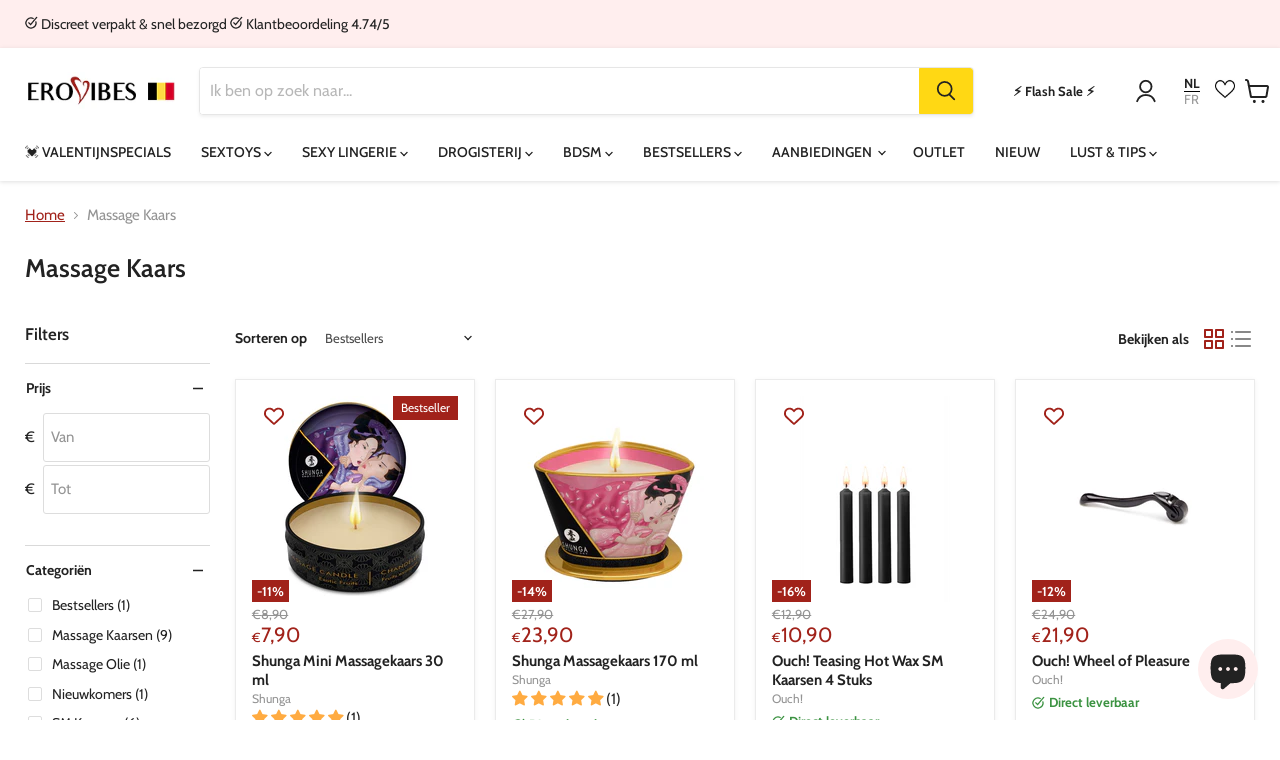

--- FILE ---
content_type: text/html; charset=utf-8
request_url: https://www.erovibes.be/collections/massage-kaars
body_size: 63495
content:
<!doctype html>
<html class="no-js no-touch" lang="nl">
  <head>
    <meta charset="utf-8">
    <meta http-equiv="x-ua-compatible" content="IE=edge">

    
    <link rel="preconnect" href="https://cdn.shopify.com">
    <link rel="preconnect" href="https://fonts.shopifycdn.com">
    <link rer="preconnect" href="https://v.shopify.com">
    <link rel="preconnect" href="https://cdn.shopifycloud.com">
<meta name="google-site-verification" content="dLol8TC_kIOpNx-S2XktwSNEbI67LWO6VHAmxv7tp4s" />

<!-- Google Tag Manager -->
<script>(function(w,d,s,l,i){w[l]=w[l]||[];w[l].push({'gtm.start':
new Date().getTime(),event:'gtm.js'});var f=d.getElementsByTagName(s)[0],
j=d.createElement(s),dl=l!='dataLayer'?'&l='+l:'';j.async=true;j.src=
'https://www.googletagmanager.com/gtm.js?id='+i+dl;f.parentNode.insertBefore(j,f);
})(window,document,'script','dataLayer','GTM-MK2M9RSJ');</script>

<script>
window.dataLayer = window.dataLayer || [];
function gtag(){dataLayer.push(arguments);}

// Set default consent to 'denied' as a placeholder
// Determine actual values based on your own requirements
gtag('consent', 'default', {
  'ad_storage': 'denied',
  'ad_user_data': 'denied',
  'ad_personalization': 'denied',
  'analytics_storage': 'denied'
});
</script>

    
<!-- End Google Tag Manager -->
    
    <title>Massage Kaars Kopen? Ontsteek de Passie! - Erovibes.be</title>

    
      <meta name="description" content="Breng romantiek en warmte in je leven met een sensuele massage kaars van Erovibes. Ideaal voor die speciale avonden!">
    

    
  <link rel="shortcut icon" href="//www.erovibes.be/cdn/shop/files/favicon-white_32x32.png?v=1613742021" type="image/png">


    
      <link rel="canonical" href="https://www.erovibes.be/collections/massage-kaars" />
    

    <meta name="viewport" content="width=device-width">

    
    















<meta property="og:site_name" content="Erovibes.be">
<meta property="og:url" content="https://www.erovibes.be/collections/massage-kaars">
<meta property="og:title" content="Massage Kaars Kopen? Ontsteek de Passie!">
<meta property="og:type" content="website">
<meta property="og:description" content="Breng romantiek en warmte in je leven met een sensuele massage kaars van Erovibes. Ideaal voor die speciale avonden!">




    
    
    

    
    
    <meta
      property="og:image"
      content="https://www.erovibes.be/cdn/shop/files/Sexshop_Erovibes_1204x630.jpg?v=1743770592"
    />
    <meta
      property="og:image:secure_url"
      content="https://www.erovibes.be/cdn/shop/files/Sexshop_Erovibes_1204x630.jpg?v=1743770592"
    />
    <meta property="og:image:width" content="1204" />
    <meta property="og:image:height" content="630" />
    
    
    <meta property="og:image:alt" content="Social media image" />
  









  <meta name="twitter:site" content="@erovibes_com">








<meta name="twitter:title" content="Massage Kaars Kopen? Ontsteek de Passie!">
<meta name="twitter:description" content="Breng romantiek en warmte in je leven met een sensuele massage kaars van Erovibes. Ideaal voor die speciale avonden!">


    
    
    
      
      
      <meta name="twitter:card" content="summary_large_image">
    
    
    <meta
      property="twitter:image"
      content="https://www.erovibes.be/cdn/shop/files/Sexshop_Erovibes_1200x600_crop_center.jpg?v=1743770592"
    />
    <meta property="twitter:image:width" content="1200" />
    <meta property="twitter:image:height" content="600" />
    
    
    <meta property="twitter:image:alt" content="Social media image" />
  



    <link rel="preload" href="//www.erovibes.be/cdn/fonts/cabin/cabin_n5.0250ac238cfbbff14d3c16fcc89f227ca95d5c6f.woff2" as="font" crossorigin="anonymous">
    <link rel="preload" as="style" href="//www.erovibes.be/cdn/shop/t/5/assets/theme.css?v=75150460962369518181763722157">
    <link rel="preload" as="style" href="//www.erovibes.be/cdn/shop/t/5/assets/store.css?v=137463050229019608511759760061">
    
    <script>window.performance && window.performance.mark && window.performance.mark('shopify.content_for_header.start');</script><meta name="google-site-verification" content="a2ErbeHd-NMiqqMKkxKJ4d-tZrXD0j35b6Da-JK0klQ">
<meta name="google-site-verification" content="pw3tgGPQxMSm9N29sEVuvnXDdVo0AXMJMDNofDZriUQ">
<meta id="shopify-digital-wallet" name="shopify-digital-wallet" content="/7771816017/digital_wallets/dialog">
<meta name="shopify-checkout-api-token" content="266b6ba4b61aa6ebd281ecb22aa7b894">
<meta id="in-context-paypal-metadata" data-shop-id="7771816017" data-venmo-supported="false" data-environment="production" data-locale="nl_NL" data-paypal-v4="true" data-currency="EUR">
<link rel="alternate" type="application/atom+xml" title="Feed" href="/collections/massage-kaars.atom" />
<link rel="alternate" type="application/json+oembed" href="https://www.erovibes.be/collections/massage-kaars.oembed">
<script async="async" src="/checkouts/internal/preloads.js?locale=nl-BE"></script>
<script id="shopify-features" type="application/json">{"accessToken":"266b6ba4b61aa6ebd281ecb22aa7b894","betas":["rich-media-storefront-analytics"],"domain":"www.erovibes.be","predictiveSearch":true,"shopId":7771816017,"locale":"nl"}</script>
<script>var Shopify = Shopify || {};
Shopify.shop = "erobe.myshopify.com";
Shopify.locale = "nl";
Shopify.currency = {"active":"EUR","rate":"1.0"};
Shopify.country = "BE";
Shopify.theme = {"name":"erovibes-empire\/erovibes.be","id":122728546385,"schema_name":"Empire","schema_version":"7.0.0","theme_store_id":null,"role":"main"};
Shopify.theme.handle = "null";
Shopify.theme.style = {"id":null,"handle":null};
Shopify.cdnHost = "www.erovibes.be/cdn";
Shopify.routes = Shopify.routes || {};
Shopify.routes.root = "/";</script>
<script type="module">!function(o){(o.Shopify=o.Shopify||{}).modules=!0}(window);</script>
<script>!function(o){function n(){var o=[];function n(){o.push(Array.prototype.slice.apply(arguments))}return n.q=o,n}var t=o.Shopify=o.Shopify||{};t.loadFeatures=n(),t.autoloadFeatures=n()}(window);</script>
<script id="shop-js-analytics" type="application/json">{"pageType":"collection"}</script>
<script defer="defer" async type="module" src="//www.erovibes.be/cdn/shopifycloud/shop-js/modules/v2/client.init-shop-cart-sync_C6i3jkHJ.nl.esm.js"></script>
<script defer="defer" async type="module" src="//www.erovibes.be/cdn/shopifycloud/shop-js/modules/v2/chunk.common_BswcWXXM.esm.js"></script>
<script type="module">
  await import("//www.erovibes.be/cdn/shopifycloud/shop-js/modules/v2/client.init-shop-cart-sync_C6i3jkHJ.nl.esm.js");
await import("//www.erovibes.be/cdn/shopifycloud/shop-js/modules/v2/chunk.common_BswcWXXM.esm.js");

  window.Shopify.SignInWithShop?.initShopCartSync?.({"fedCMEnabled":true,"windoidEnabled":true});

</script>
<script>(function() {
  var isLoaded = false;
  function asyncLoad() {
    if (isLoaded) return;
    isLoaded = true;
    var urls = ["https:\/\/trust.conversionbear.com\/script?app=trust_badge\u0026shop=erobe.myshopify.com","https:\/\/cdn.instantbrandpage.lowfruitsolutions.com\/4daddb842163c7228adc6d5aea568f6b\/featured-slider-35eb460fa8c7439c19ede1901ffc41f3.js?shop=erobe.myshopify.com","https:\/\/cdn.instantbrandpage.lowfruitsolutions.com\/4daddb842163c7228adc6d5aea568f6b\/brand-page-7bbe7c8eca4dff40a67179230b242025.js?shop=erobe.myshopify.com","https:\/\/searchanise-ef84.kxcdn.com\/widgets\/shopify\/init.js?a=0k5c6B5v0C\u0026shop=erobe.myshopify.com"];
    for (var i = 0; i < urls.length; i++) {
      var s = document.createElement('script');
      s.type = 'text/javascript';
      s.async = true;
      s.src = urls[i];
      var x = document.getElementsByTagName('script')[0];
      x.parentNode.insertBefore(s, x);
    }
  };
  if(window.attachEvent) {
    window.attachEvent('onload', asyncLoad);
  } else {
    window.addEventListener('load', asyncLoad, false);
  }
})();</script>
<script id="__st">var __st={"a":7771816017,"offset":3600,"reqid":"acf07df3-d884-4e34-a5b2-d7182c37d6d5-1768924955","pageurl":"www.erovibes.be\/collections\/massage-kaars","u":"1eabf80b33dc","p":"collection","rtyp":"collection","rid":85611085905};</script>
<script>window.ShopifyPaypalV4VisibilityTracking = true;</script>
<script id="captcha-bootstrap">!function(){'use strict';const t='contact',e='account',n='new_comment',o=[[t,t],['blogs',n],['comments',n],[t,'customer']],c=[[e,'customer_login'],[e,'guest_login'],[e,'recover_customer_password'],[e,'create_customer']],r=t=>t.map((([t,e])=>`form[action*='/${t}']:not([data-nocaptcha='true']) input[name='form_type'][value='${e}']`)).join(','),a=t=>()=>t?[...document.querySelectorAll(t)].map((t=>t.form)):[];function s(){const t=[...o],e=r(t);return a(e)}const i='password',u='form_key',d=['recaptcha-v3-token','g-recaptcha-response','h-captcha-response',i],f=()=>{try{return window.sessionStorage}catch{return}},m='__shopify_v',_=t=>t.elements[u];function p(t,e,n=!1){try{const o=window.sessionStorage,c=JSON.parse(o.getItem(e)),{data:r}=function(t){const{data:e,action:n}=t;return t[m]||n?{data:e,action:n}:{data:t,action:n}}(c);for(const[e,n]of Object.entries(r))t.elements[e]&&(t.elements[e].value=n);n&&o.removeItem(e)}catch(o){console.error('form repopulation failed',{error:o})}}const l='form_type',E='cptcha';function T(t){t.dataset[E]=!0}const w=window,h=w.document,L='Shopify',v='ce_forms',y='captcha';let A=!1;((t,e)=>{const n=(g='f06e6c50-85a8-45c8-87d0-21a2b65856fe',I='https://cdn.shopify.com/shopifycloud/storefront-forms-hcaptcha/ce_storefront_forms_captcha_hcaptcha.v1.5.2.iife.js',D={infoText:'Beschermd door hCaptcha',privacyText:'Privacy',termsText:'Voorwaarden'},(t,e,n)=>{const o=w[L][v],c=o.bindForm;if(c)return c(t,g,e,D).then(n);var r;o.q.push([[t,g,e,D],n]),r=I,A||(h.body.append(Object.assign(h.createElement('script'),{id:'captcha-provider',async:!0,src:r})),A=!0)});var g,I,D;w[L]=w[L]||{},w[L][v]=w[L][v]||{},w[L][v].q=[],w[L][y]=w[L][y]||{},w[L][y].protect=function(t,e){n(t,void 0,e),T(t)},Object.freeze(w[L][y]),function(t,e,n,w,h,L){const[v,y,A,g]=function(t,e,n){const i=e?o:[],u=t?c:[],d=[...i,...u],f=r(d),m=r(i),_=r(d.filter((([t,e])=>n.includes(e))));return[a(f),a(m),a(_),s()]}(w,h,L),I=t=>{const e=t.target;return e instanceof HTMLFormElement?e:e&&e.form},D=t=>v().includes(t);t.addEventListener('submit',(t=>{const e=I(t);if(!e)return;const n=D(e)&&!e.dataset.hcaptchaBound&&!e.dataset.recaptchaBound,o=_(e),c=g().includes(e)&&(!o||!o.value);(n||c)&&t.preventDefault(),c&&!n&&(function(t){try{if(!f())return;!function(t){const e=f();if(!e)return;const n=_(t);if(!n)return;const o=n.value;o&&e.removeItem(o)}(t);const e=Array.from(Array(32),(()=>Math.random().toString(36)[2])).join('');!function(t,e){_(t)||t.append(Object.assign(document.createElement('input'),{type:'hidden',name:u})),t.elements[u].value=e}(t,e),function(t,e){const n=f();if(!n)return;const o=[...t.querySelectorAll(`input[type='${i}']`)].map((({name:t})=>t)),c=[...d,...o],r={};for(const[a,s]of new FormData(t).entries())c.includes(a)||(r[a]=s);n.setItem(e,JSON.stringify({[m]:1,action:t.action,data:r}))}(t,e)}catch(e){console.error('failed to persist form',e)}}(e),e.submit())}));const S=(t,e)=>{t&&!t.dataset[E]&&(n(t,e.some((e=>e===t))),T(t))};for(const o of['focusin','change'])t.addEventListener(o,(t=>{const e=I(t);D(e)&&S(e,y())}));const B=e.get('form_key'),M=e.get(l),P=B&&M;t.addEventListener('DOMContentLoaded',(()=>{const t=y();if(P)for(const e of t)e.elements[l].value===M&&p(e,B);[...new Set([...A(),...v().filter((t=>'true'===t.dataset.shopifyCaptcha))])].forEach((e=>S(e,t)))}))}(h,new URLSearchParams(w.location.search),n,t,e,['guest_login'])})(!0,!0)}();</script>
<script integrity="sha256-4kQ18oKyAcykRKYeNunJcIwy7WH5gtpwJnB7kiuLZ1E=" data-source-attribution="shopify.loadfeatures" defer="defer" src="//www.erovibes.be/cdn/shopifycloud/storefront/assets/storefront/load_feature-a0a9edcb.js" crossorigin="anonymous"></script>
<script data-source-attribution="shopify.dynamic_checkout.dynamic.init">var Shopify=Shopify||{};Shopify.PaymentButton=Shopify.PaymentButton||{isStorefrontPortableWallets:!0,init:function(){window.Shopify.PaymentButton.init=function(){};var t=document.createElement("script");t.src="https://www.erovibes.be/cdn/shopifycloud/portable-wallets/latest/portable-wallets.nl.js",t.type="module",document.head.appendChild(t)}};
</script>
<script data-source-attribution="shopify.dynamic_checkout.buyer_consent">
  function portableWalletsHideBuyerConsent(e){var t=document.getElementById("shopify-buyer-consent"),n=document.getElementById("shopify-subscription-policy-button");t&&n&&(t.classList.add("hidden"),t.setAttribute("aria-hidden","true"),n.removeEventListener("click",e))}function portableWalletsShowBuyerConsent(e){var t=document.getElementById("shopify-buyer-consent"),n=document.getElementById("shopify-subscription-policy-button");t&&n&&(t.classList.remove("hidden"),t.removeAttribute("aria-hidden"),n.addEventListener("click",e))}window.Shopify?.PaymentButton&&(window.Shopify.PaymentButton.hideBuyerConsent=portableWalletsHideBuyerConsent,window.Shopify.PaymentButton.showBuyerConsent=portableWalletsShowBuyerConsent);
</script>
<script data-source-attribution="shopify.dynamic_checkout.cart.bootstrap">document.addEventListener("DOMContentLoaded",(function(){function t(){return document.querySelector("shopify-accelerated-checkout-cart, shopify-accelerated-checkout")}if(t())Shopify.PaymentButton.init();else{new MutationObserver((function(e,n){t()&&(Shopify.PaymentButton.init(),n.disconnect())})).observe(document.body,{childList:!0,subtree:!0})}}));
</script>
<script id='scb4127' type='text/javascript' async='' src='https://www.erovibes.be/cdn/shopifycloud/privacy-banner/storefront-banner.js'></script><link id="shopify-accelerated-checkout-styles" rel="stylesheet" media="screen" href="https://www.erovibes.be/cdn/shopifycloud/portable-wallets/latest/accelerated-checkout-backwards-compat.css" crossorigin="anonymous">
<style id="shopify-accelerated-checkout-cart">
        #shopify-buyer-consent {
  margin-top: 1em;
  display: inline-block;
  width: 100%;
}

#shopify-buyer-consent.hidden {
  display: none;
}

#shopify-subscription-policy-button {
  background: none;
  border: none;
  padding: 0;
  text-decoration: underline;
  font-size: inherit;
  cursor: pointer;
}

#shopify-subscription-policy-button::before {
  box-shadow: none;
}

      </style>

<script>window.performance && window.performance.mark && window.performance.mark('shopify.content_for_header.end');</script>
    

    <link href="//www.erovibes.be/cdn/shop/t/5/assets/theme.css?v=75150460962369518181763722157" rel="stylesheet" type="text/css" media="all" />
    <link href="//www.erovibes.be/cdn/shop/t/5/assets/store.css?v=137463050229019608511759760061" rel="stylesheet" type="text/css" media="all" />

    
    <script>
      window.Theme = window.Theme || {};
      window.Theme.version = '7.0.0';
      window.Theme.name = 'Empire';
      window.Theme.routes = {
        "root_url": "/",
        "account_url": "/account",
        "account_login_url": "https://shopify.com/7771816017/account?locale=nl&region_country=BE",
        "account_logout_url": "/account/logout",
        "account_register_url": "https://shopify.com/7771816017/account?locale=nl",
        "account_addresses_url": "/account/addresses",
        "collections_url": "/collections",
        "all_products_collection_url": "/collections/all",
        "search_url": "/search",
        "cart_url": "/cart",
        "cart_add_url": "/cart/add",
        "cart_change_url": "/cart/change",
        "cart_clear_url": "/cart/clear",
        "product_recommendations_url": "/recommendations/products",
      };
    </script>
<script type="text/javascript">
var urlParams = new URLSearchParams(window.location.search);
var origin = urlParams.get('origin');
if (origin === 'tradetracker' || origin === 'daisycon') {
	document.cookie = "affiliate=" + origin + "; path=/";
  console.log("affiliate cookie updated");
}
</script>
    

  <script type="text/javascript">
  window.Rivo = window.Rivo || {};
  window.Rivo.common = window.Rivo.common || {};
  window.Rivo.common.shop = {
    permanent_domain: 'erobe.myshopify.com',
    currency: "EUR",
    money_format: "\u003cfont size=\"2\"\u003e €\u003c\/font\u003e{{amount_with_comma_separator}}",
    id: 7771816017
  };
  

  window.Rivo.common.template = 'collection';
  window.Rivo.common.cart = {};
  window.Rivo.common.vapid_public_key = "BO5RJ2FA8w6MW2Qt1_MKSFtoVpVjUMLYkHb2arb7zZxEaYGTMuLvmZGabSHj8q0EwlzLWBAcAU_0z-z9Xps8kF8=";
  window.Rivo.global_config = {"asset_urls":{"loy":{"init_js":"https:\/\/cdn.shopify.com\/s\/files\/1\/0194\/1736\/6592\/t\/1\/assets\/ba_loy_init.js?v=1680036258","widget_js":"https:\/\/cdn.shopify.com\/s\/files\/1\/0194\/1736\/6592\/t\/1\/assets\/ba_loy_widget.js?v=1680228623","widget_css":"https:\/\/cdn.shopify.com\/s\/files\/1\/0194\/1736\/6592\/t\/1\/assets\/ba_loy_widget.css?v=1673976822","page_init_js":"https:\/\/cdn.shopify.com\/s\/files\/1\/0194\/1736\/6592\/t\/1\/assets\/ba_loy_page_init.js?v=1680036262","page_widget_js":"https:\/\/cdn.shopify.com\/s\/files\/1\/0194\/1736\/6592\/t\/1\/assets\/ba_loy_page_widget.js?v=1680228625","page_widget_css":"https:\/\/cdn.shopify.com\/s\/files\/1\/0194\/1736\/6592\/t\/1\/assets\/ba_loy_page.css?v=1673976829","page_preview_js":"\/assets\/msg\/loy_page_preview.js"},"rev":{"init_js":"https:\/\/cdn.shopify.com\/s\/files\/1\/0194\/1736\/6592\/t\/1\/assets\/ba_rev_init.js?v=1680303239","widget_js":"https:\/\/cdn.shopify.com\/s\/files\/1\/0194\/1736\/6592\/t\/1\/assets\/ba_rev_widget.js?v=1679054861","modal_js":"https:\/\/cdn.shopify.com\/s\/files\/1\/0194\/1736\/6592\/t\/1\/assets\/ba_rev_modal.js?v=1680320453","widget_css":"https:\/\/cdn.shopify.com\/s\/files\/1\/0194\/1736\/6592\/t\/1\/assets\/ba_rev_widget.css?v=1680320455","modal_css":"https:\/\/cdn.shopify.com\/s\/files\/1\/0194\/1736\/6592\/t\/1\/assets\/ba_rev_modal.css?v=1680295707"},"pu":{"init_js":"https:\/\/cdn.shopify.com\/s\/files\/1\/0194\/1736\/6592\/t\/1\/assets\/ba_pu_init.js?v=1635877170"},"widgets":{"init_js":"https:\/\/cdn.shopify.com\/s\/files\/1\/0194\/1736\/6592\/t\/1\/assets\/ba_widget_init.js?v=1679987682","modal_js":"https:\/\/cdn.shopify.com\/s\/files\/1\/0194\/1736\/6592\/t\/1\/assets\/ba_widget_modal.js?v=1679987684","modal_css":"https:\/\/cdn.shopify.com\/s\/files\/1\/0194\/1736\/6592\/t\/1\/assets\/ba_widget_modal.css?v=1654723622"},"forms":{"init_js":"https:\/\/cdn.shopify.com\/s\/files\/1\/0194\/1736\/6592\/t\/1\/assets\/ba_forms_init.js?v=1680036268","widget_js":"https:\/\/cdn.shopify.com\/s\/files\/1\/0194\/1736\/6592\/t\/1\/assets\/ba_forms_widget.js?v=1680036269","forms_css":"https:\/\/cdn.shopify.com\/s\/files\/1\/0194\/1736\/6592\/t\/1\/assets\/ba_forms.css?v=1654711758"},"global":{"helper_js":"https:\/\/cdn.shopify.com\/s\/files\/1\/0194\/1736\/6592\/t\/1\/assets\/ba_tracking.js?v=1680229884"}},"proxy_paths":{"pu":"\/apps\/ba_fb_app","app_metrics":"\/apps\/ba_fb_app\/app_metrics","push_subscription":"\/apps\/ba_fb_app\/push"},"aat":["pu"],"pv":false,"sts":false,"bam":false,"base_money_format":"{{amount_with_comma_separator}}"};

  



    window.Rivo.pu_config = {"push_prompt_cover_enabled":true,"push_prompt_cover_title":"Een kleine stap","push_prompt_cover_message":"Geef je browser toestemming om meldingen te ontvangen","subscription_plan_exceeded_limits":false};

    window.Rivo.widgets_config = {};

</script>


<script type="text/javascript">
  

  //Global snippet for Rivo
  //this is updated automatically - do not edit manually.

  function loadScript(src, defer, done) {
    var js = document.createElement('script');
    js.src = src;
    js.defer = defer;
    js.onload = function(){done();};
    js.onerror = function(){
      done(new Error('Failed to load script ' + src));
    };
    document.head.appendChild(js);
  }

  function browserSupportsAllFeatures() {
    return window.Promise && window.fetch && window.Symbol;
  }

  if (browserSupportsAllFeatures()) {
    main();
  } else {
    loadScript('https://polyfill-fastly.net/v3/polyfill.min.js?features=Promise,fetch', true, main);
  }

  function loadAppScripts(){


      loadScript(window.Rivo.global_config.asset_urls.pu.init_js, true, function(){});

      loadScript(window.Rivo.global_config.asset_urls.widgets.init_js, true, function(){});
  }

  function main(err) {
    //isolate the scope
    loadScript(window.Rivo.global_config.asset_urls.global.helper_js, false, loadAppScripts);
  }
</script>




    

    

  
        

            <!-- giftbox-script -->
            <script src="//www.erovibes.be/cdn/shop/t/5/assets/giftbox-config.js?v=111603181540343972631657111042" type="text/javascript"></script>
            <!-- / giftbox-script -->
            

<meta name="theme-color" content="#a1221a">


<script type="text/javascript">
    (function(c,l,a,r,i,t,y){
        c[a]=c[a]||function(){(c[a].q=c[a].q||[]).push(arguments)};
        t=l.createElement(r);t.async=1;t.src="https://www.clarity.ms/tag/"+i;
        y=l.getElementsByTagName(r)[0];y.parentNode.insertBefore(t,y);
    })(window, document, "clarity", "script", "rii8sz7agb");
</script>
<!-- BEGIN app block: shopify://apps/candy-rack/blocks/head/cb9c657f-334f-4905-80c2-f69cca01460c --><script
  src="https://cdn.shopify.com/extensions/019bdb14-37f0-77b6-916e-05316c6024b9/candyrack-384/assets/main.js?shop=erobe.myshopify.com"

  async

></script>


  <!-- BEGIN app snippet: inject-slider-cart --><div id="candyrack-slider-cart"></div>









<script>

  const STOREFRONT_API_VERSION = '2025-10';

  const fetchSlideCartOffers = async (storefrontToken) => {
    try {
      const query = `
      query GetSlideCartOffers {
        shop {
          metafield(namespace: "$app:candyrack", key: "slide_cart_offers") {
            value
          }
        }
      }
    `;

      const response = await fetch(`/api/${STOREFRONT_API_VERSION}/graphql.json`, {
        method: 'POST',
        headers: {
          'Content-Type': 'application/json',
          'X-Shopify-Storefront-Access-Token': storefrontToken
        },
        body: JSON.stringify({
          query: query
        })
      });

      const result = await response.json();

      if (result.data?.shop?.metafield?.value) {
        return JSON.parse(result.data.shop.metafield.value);
      }

      return null;
    } catch (error) {
      console.warn('Failed to fetch slide cart offers:', error);
      return null;
    }
  }

  const initializeCandyrackSliderCart = async () => {
    // Preview
    const urlParams = new URLSearchParams(window.location.search);
    const storageKey = 'candyrack-slider-cart-preview';

    if (urlParams.has('candyrack-slider-cart-preview') && urlParams.get('candyrack-slider-cart-preview') === 'true') {
      window.sessionStorage.setItem(storageKey, 'true');
    }



    window.SliderCartData = {
      currency_format: '<font size="2"> €</font>{{amount_with_comma_separator}}',
      offers: [],
      settings: {},
      storefront_access_token: '',
      enabled: false,
      custom_wording_metaobject_id: null,
      failed: false,
      isCartPage: false,
    }

    const dataScriptTag = document.querySelector('#candyrack-slider-cart-data');
    let data = {};
    if(dataScriptTag) {
      try {
        data = dataScriptTag.textContent ? JSON.parse(dataScriptTag.textContent) : {};
        
        
        
        
        

        const isCartPage = "" === "page";

        let sliderCartSettingsMetaobject = {}
        
        sliderCartSettingsMetaobject = {"empty_cart_button_label":"Ga verder met shoppen","empty_cart_title":"Je winkelwagen is leeg","footer_text":"Belastingen en verzendkosten worden berekend bij het afrekenen","offer_button_label":"Toevoegen","offer_subtitle":"Bestel nu, voordat ze uitverkocht zijn.","offer_title":"Voeg producten toe die vaak samen worden gekocht","primary_button_label":"Afrekenen","secondary_button_label":"Ga verder met shoppen","subtotal_title":"Subtotaal","top_bar_title":"Winkelwagen ({{item_quantity}})","version":4};
        



        const storefrontApiToken = data?.storefront_access_token

        if(!storefrontApiToken) {
          throw new Error("Storefront API token is not set.");
        }

        const metafieldData = await fetchSlideCartOffers(storefrontApiToken) || data

        window.SliderCartData = {
          ...window.SliderCartData,
          offers: metafieldData?.offers,
          settings: {...metafieldData?.settings, ...sliderCartSettingsMetaobject},
          storefront_access_token: storefrontApiToken,
          enabled: metafieldData?.enabled,
          custom_wording_metaobject_id: metafieldData?.custom_wording_metaobject_id,
          failed: false,
          isCartPage,
        }
      } catch (error) {
        window.SliderCartData = {...window.SliderCartData, failed: true, error: error};
        console.error("Candy Rack Slider Cart failed parsing data",error);
      }
    }


    if(Object.keys(data).length === 0){
      window.SliderCartData = {...window.SliderCartData, failed: false, enabled: false};
    }

    const calculateCornerRadius = (element, value) => {
      if (value === 0) return 0;
      const radiusMap = {
        button: { 20: 4, 40: 8, 60: 12, 80: 16, 100: 99999 },
        image: { 20: 4, 40: 8, 60: 8, 80: 8, 100: 8 },
        input: { 20: 4, 40: 8, 60: 12, 80: 16, 100: 99999 }
      };
      return radiusMap[element]?.[value] || 0;
    }


    const getLineHeightOffset = (fontSize) => {
      if (fontSize === 16) return 4;
      if (fontSize === 18) return 5;
      return 6; // for 20px, 14px, 12px, 10px
    };

    const generalStyles = `
:root {
   --cr-slider-cart-desktop-cart-width: ${window.SliderCartData.settings.desktop_cart_width}px;
   --cr-slider-cart-background-color: ${window.SliderCartData.settings.background_color};
   --cr-slider-cart-text-color: ${window.SliderCartData.settings.text_color};
   --cr-slider-cart-error-message-color: ${window.SliderCartData.settings.error_message_color};
   --cr-slider-cart-corner-radius-button: ${calculateCornerRadius("button",window.SliderCartData.settings.corner_radius)}px;
   --cr-slider-cart-corner-radius-image: ${calculateCornerRadius("image",window.SliderCartData.settings.corner_radius)}px;
   --cr-slider-cart-corner-radius-input: ${calculateCornerRadius("input",window.SliderCartData.settings.corner_radius)}px;
   --cr-slider-cart-top-bar-font-size: ${window.SliderCartData.settings.top_bar_font_size}px;
   --cr-slider-cart-top-bar-line-height: ${window.SliderCartData.settings.top_bar_font_size + getLineHeightOffset(window.SliderCartData.settings.top_bar_font_size)}px;
   --cr-slider-cart-image-width: ${window.SliderCartData.settings.image_width}px;
   --cr-slider-cart-empty-cart-font-size: ${window.SliderCartData.settings.empty_cart_font_size}px;
   --cr-slider-cart-empty-cart-line-height: ${window.SliderCartData.settings.empty_cart_font_size + getLineHeightOffset(window.SliderCartData.settings.empty_cart_font_size)}px;
   --cr-slider-cart-product-name-font-size: ${window.SliderCartData.settings.product_name_font_size}px;
   --cr-slider-cart-product-name-line-height: ${window.SliderCartData.settings.product_name_font_size + getLineHeightOffset(window.SliderCartData.settings.product_name_font_size)}px;
   --cr-slider-cart-variant-price-font-size: ${window.SliderCartData.settings.variant_price_font_size}px;
   --cr-slider-cart-variant-price-line-height: ${window.SliderCartData.settings.variant_price_font_size + getLineHeightOffset(window.SliderCartData.settings.variant_price_font_size)}px;
   --cr-slider-cart-checkout-bg-color: ${window.SliderCartData.settings.checkout_bg_color};
   --cr-slider-cart-subtotal-font-size: ${window.SliderCartData.settings.subtotal_font_size}px;
   --cr-slider-cart-subtotal-line-height: ${window.SliderCartData.settings.subtotal_font_size + getLineHeightOffset(window.SliderCartData.settings.subtotal_font_size)}px;
   --cr-slider-cart-primary-button-font-size: ${window.SliderCartData.settings.primary_button_font_size}px;
   --cr-slider-cart-primary-button-line-height: ${window.SliderCartData.settings.primary_button_font_size + getLineHeightOffset(window.SliderCartData.settings.primary_button_font_size)}px;
   --cr-slider-cart-primary-button-bg-color: ${window.SliderCartData.settings.primary_button_bg_color};
   --cr-slider-cart-primary-button-bg-hover-color: ${window.SliderCartData.settings.primary_button_bg_hover_color};
   --cr-slider-cart-primary-button-text-color: ${window.SliderCartData.settings.primary_button_text_color};
   --cr-slider-cart-primary-button-text-hover-color: ${window.SliderCartData.settings.primary_button_text_hover_color};
   --cr-slider-cart-primary-button-border-width: ${window.SliderCartData.settings.primary_button_border_width}px;
   --cr-slider-cart-primary-button-border-color: ${window.SliderCartData.settings.primary_button_border_color};
   --cr-slider-cart-primary-button-border-hover-color: ${window.SliderCartData.settings.primary_button_border_hover_color};
   --cr-slider-cart-secondary-button-bg-color: ${window.SliderCartData.settings.secondary_button_bg_color};
   --cr-slider-cart-secondary-button-bg-hover-color: ${window.SliderCartData.settings.secondary_button_bg_hover_color};
   --cr-slider-cart-secondary-button-text-color: ${window.SliderCartData.settings.secondary_button_text_color};
   --cr-slider-cart-secondary-button-text-hover-color: ${window.SliderCartData.settings.secondary_button_text_hover_color};
   --cr-slider-cart-secondary-button-border-width: ${window.SliderCartData.settings.secondary_button_border_width}px;
   --cr-slider-cart-secondary-button-border-color: ${window.SliderCartData.settings.secondary_button_border_color};
   --cr-slider-cart-secondary-button-border-hover-color: ${window.SliderCartData.settings.secondary_button_border_hover_color};
   --cr-slider-cart-secondary-button-text-link-color: ${window.SliderCartData.settings.secondary_button_text_link_color};
   --cr-slider-cart-offer-bg-color: ${window.SliderCartData.settings.offer_background_color};
   --cr-slider-cart-offers-title-font-size: ${window.SliderCartData.settings.offer_title_font_size}px;
   --cr-slider-cart-offers-title-line-height: ${window.SliderCartData.settings.offer_title_font_size + getLineHeightOffset(window.SliderCartData.settings.offer_title_font_size)}px;
   --cr-slider-cart-offer-subtitle-font-size: ${window.SliderCartData.settings.offer_subtitle_font_size}px;
   --cr-slider-cart-offer-subtitle-line-height: ${window.SliderCartData.settings.offer_subtitle_font_size + getLineHeightOffset(window.SliderCartData.settings.offer_subtitle_font_size)}px;
   --cr-slider-cart-offer-badge-font-size: ${window.SliderCartData.settings.offer_badge_font_size}px;
   --cr-slider-cart-offer-badge-line-height: ${window.SliderCartData.settings.offer_badge_font_size + getLineHeightOffset(window.SliderCartData.settings.offer_badge_font_size)}px;
   --cr-slider-cart-offer-image-width: ${window.SliderCartData.settings.offer_image_width}px;
   --cr-slider-cart-offer-product-name-font-size: ${window.SliderCartData.settings.offer_product_name_font_size}px;
   --cr-slider-cart-offer-product-name-line-height: ${window.SliderCartData.settings.offer_product_name_font_size + getLineHeightOffset(window.SliderCartData.settings.offer_product_name_font_size)}px;
   --cr-slider-cart-offer-price-font-size: ${window.SliderCartData.settings.offer_price_and_description_font_size}px;
   --cr-slider-cart-offer-price-line-height: ${window.SliderCartData.settings.offer_price_and_description_font_size + getLineHeightOffset(window.SliderCartData.settings.offer_price_and_description_font_size)}px;
   --cr-slider-cart-offer-button-font-size: ${window.SliderCartData.settings.offer_button_font_size}px;
   --cr-slider-cart-offer-button-line-height: ${window.SliderCartData.settings.offer_button_font_size + getLineHeightOffset(window.SliderCartData.settings.offer_button_font_size)}px;
   --cr-slider-cart-offer-button-bg-color: ${window.SliderCartData.settings.offer_button_bg_color};
   --cr-slider-cart-offer-button-bg-hover-color: ${window.SliderCartData.settings.offer_button_bg_hover_color};
   --cr-slider-cart-offer-button-text-color: ${window.SliderCartData.settings.offer_button_text_color};
   --cr-slider-cart-offer-button-text-hover-color: ${window.SliderCartData.settings.offer_button_text_hover_color};
   --cr-slider-cart-offer-button-border-width: ${window.SliderCartData.settings.offer_button_border_width}px;
   --cr-slider-cart-offer-button-border-color: ${window.SliderCartData.settings.offer_button_border_color};
   --cr-slider-cart-offer-button-border-hover-color: ${window.SliderCartData.settings.offer_button_border_hover_color};
   --cr-slider-cart-custom-text-font-size: ${window.SliderCartData.settings.footer_text_font_size}px;
   --cr-slider-cart-custom-text-line-height: ${window.SliderCartData.settings.footer_text_font_size + getLineHeightOffset(window.SliderCartData.settings.footer_text_font_size)}px;
}`;
    if (window.SliderCartData.enabled || window.sessionStorage.getItem(storageKey) === 'true') {
      const script = document.createElement('script');
      script.type = 'module';
      script.async = true;
      script.src = "https://cdn.shopify.com/extensions/019bdb14-37f0-77b6-916e-05316c6024b9/candyrack-384/assets/candyrack-slider-cart.js";

document.head.appendChild(script);

      const link = document.createElement('link');
      link.rel = 'stylesheet';
      link.href = "https://cdn.shopify.com/extensions/019bdb14-37f0-77b6-916e-05316c6024b9/candyrack-384/assets/index.css";
      document.head.appendChild(link);

const style = document.createElement('style');
style.type = 'text/css';
style.textContent = generalStyles;
document.head.appendChild(style);

const customStyle = document.createElement('style');
customStyle.type = 'text/css';
customStyle.textContent = window.SliderCartData.settings.custom_css
document.head.appendChild(customStyle);
}
}


initializeCandyrackSliderCart()


</script>
<!-- END app snippet -->



<!-- END app block --><!-- BEGIN app block: shopify://apps/seo-manager-venntov/blocks/seomanager/c54c366f-d4bb-4d52-8d2f-dd61ce8e7e12 --><!-- BEGIN app snippet: SEOManager4 -->
<meta name='seomanager' content='4.0.5' /> 


<script>
	function sm_htmldecode(str) {
		var txt = document.createElement('textarea');
		txt.innerHTML = str;
		return txt.value;
	}

	var venntov_title = sm_htmldecode("Massage Kaars Kopen? Ontsteek de Passie!");
	var venntov_description = sm_htmldecode("Breng romantiek en warmte in je leven met een sensuele massage kaars van Erovibes. Ideaal voor die speciale avonden!");
	
	if (venntov_title != '') {
		document.title = venntov_title;	
	}
	else {
		document.title = "Massage Kaars Kopen? Ontsteek de Passie!";	
	}

	if (document.querySelector('meta[name="description"]') == null) {
		var venntov_desc = document.createElement('meta');
		venntov_desc.name = "description";
		venntov_desc.content = venntov_description;
		var venntov_head = document.head;
		venntov_head.appendChild(venntov_desc);
	} else {
		document.querySelector('meta[name="description"]').setAttribute("content", venntov_description);
	}
</script>

<script>
	var venntov_robotVals = "index, follow, max-image-preview:large, max-snippet:-1, max-video-preview:-1";
	if (venntov_robotVals !== "") {
		document.querySelectorAll("[name='robots']").forEach(e => e.remove());
		var venntov_robotMeta = document.createElement('meta');
		venntov_robotMeta.name = "robots";
		venntov_robotMeta.content = venntov_robotVals;
		var venntov_head = document.head;
		venntov_head.appendChild(venntov_robotMeta);
	}
</script>

<script>
	var venntov_googleVals = "";
	if (venntov_googleVals !== "") {
		document.querySelectorAll("[name='google']").forEach(e => e.remove());
		var venntov_googleMeta = document.createElement('meta');
		venntov_googleMeta.name = "google";
		venntov_googleMeta.content = venntov_googleVals;
		var venntov_head = document.head;
		venntov_head.appendChild(venntov_googleMeta);
	}
	</script>
	<!-- JSON-LD support -->

			<script type="application/ld+json">
			{
				"@context" : "http://schema.org",
				"@type": "CollectionPage",
				"@id": "https://www.erovibes.be/collections/massage-kaars",
				"name": "Massage Kaars",
				"url": "https://www.erovibes.be/collections/massage-kaars","description": "Ontdek de Sensuele Wereld van een Massage Kaars van Erovibes\nLaat Je Verleiden door Onze Massage Kaarsen\nStap binnen in de verleidelijke wereld van Erovibes waar we een rijk assortiment aan massage kaarsen aanbieden, speciaal voor jou geselecteerd. Een erotische masssage kaars, die zowel de sfeer verlichten als een verwarmende massageolie bied, is perfect voor die intieme momenten die je wilt koesteren. Laat de subtiele geuren je zintuigen prikkelen en transformeer elke kamer in een luxe spa.\nOnmiddellijk Beschikbaar voor Jouw Genot\nBij Erovibes begrijpen we het belang van spontaniteit, daarom zorgen we ervoor dat onze massage kaarsen uit onze drogisterij altijd uit voorraad leverbaar zijn. Kies uit een verscheidenheid aan geuren en formules die speciaal zijn ontworpen om jou en je partner te verwennen. Onze snelle en discrete levering zorgt ervoor dat je niet lang hoeft te wachten om in de verleiding te komen.\nKwaliteit en Zorgvuldigheid in Elk Product\nElke massage kaars in ons assortiment is met zorg geselecteerd om te verzekeren dat je alleen de beste kwaliteit ontvangt. Deze kaarsen zijn gemaakt van natuurlijke ingrediënten die zacht zijn voor de huid en een rijke, voedende olie leveren die gemakkelijk in de huid absorbeert zonder een vettig gevoel achter te laten.\nJouw Tevredenheid, Onze Belofte\nBij Erovibes zetten we ons in voor jouw tevredenheid. Daarom bieden we niet alleen producten van topkwaliteit, maar ook een retourbeleid van 14 dagen, zodat je met vertrouwen kunt winkelen. Onze vriendelijke klantenservice staat altijd klaar om je te helpen bij het maken van de juiste keuze.\nBestel Vandaag en Ervaar Pure Verwennerij!\nWacht niet langer en duik in de sensuele ervaring van onze massage kaarsen. Bestel vandaag nog bij Sexshop Erovibes en bereid je voor op een avond vol romantiek en ontspanning. Onze snelle en discrete levering belooft dat jouw aankoop zowel handig als discreet is, precies zoals het hoort.","image": "https://www.erovibes.be/cdn/shop/products/E25767.jpg?v=1766417864&width=1024","mainEntity": {
					"@type": "ItemList",
					"itemListElement": [
						{
							"@type": "ListItem",
							"position": 1,		
							"item": {
								"@id": "https://www.erovibes.be/collections/massage-kaars/products/shunga-mini-massagekaars-30-ml",
								"url": "https://www.erovibes.be/collections/massage-kaars/products/shunga-mini-massagekaars-30-ml"
							}
						},
						{
							"@type": "ListItem",
							"position": 2,		
							"item": {
								"@id": "https://www.erovibes.be/collections/massage-kaars/products/shunga-massagekaars-170-ml",
								"url": "https://www.erovibes.be/collections/massage-kaars/products/shunga-massagekaars-170-ml"
							}
						},
						{
							"@type": "ListItem",
							"position": 3,		
							"item": {
								"@id": "https://www.erovibes.be/collections/massage-kaars/products/ouch-teasing-hot-wax-sm-kaarsen-4-stuks",
								"url": "https://www.erovibes.be/collections/massage-kaars/products/ouch-teasing-hot-wax-sm-kaarsen-4-stuks"
							}
						},
						{
							"@type": "ListItem",
							"position": 4,		
							"item": {
								"@id": "https://www.erovibes.be/collections/massage-kaars/products/ouch-wheel-of-pleasure",
								"url": "https://www.erovibes.be/collections/massage-kaars/products/ouch-wheel-of-pleasure"
							}
						},
						{
							"@type": "ListItem",
							"position": 5,		
							"item": {
								"@id": "https://www.erovibes.be/collections/massage-kaars/products/ouch-massage-kaars-feromonen-geur",
								"url": "https://www.erovibes.be/collections/massage-kaars/products/ouch-massage-kaars-feromonen-geur"
							}
						},
						{
							"@type": "ListItem",
							"position": 6,		
							"item": {
								"@id": "https://www.erovibes.be/collections/massage-kaars/products/ouch-hot-wax-play-sm-kaars-rozen",
								"url": "https://www.erovibes.be/collections/massage-kaars/products/ouch-hot-wax-play-sm-kaars-rozen"
							}
						},
						{
							"@type": "ListItem",
							"position": 7,		
							"item": {
								"@id": "https://www.erovibes.be/collections/massage-kaars/products/ouch-tease-sm-kaarsen-4-stuks",
								"url": "https://www.erovibes.be/collections/massage-kaars/products/ouch-tease-sm-kaarsen-4-stuks"
							}
						},
						{
							"@type": "ListItem",
							"position": 8,		
							"item": {
								"@id": "https://www.erovibes.be/collections/massage-kaars/products/ouch-hot-wax-play-sm-kaars-chocolade",
								"url": "https://www.erovibes.be/collections/massage-kaars/products/ouch-hot-wax-play-sm-kaars-chocolade"
							}
						},
						{
							"@type": "ListItem",
							"position": 9,		
							"item": {
								"@id": "https://www.erovibes.be/collections/massage-kaars/products/ouch-teasing-hot-wax-lange-bondage-sm-kaarsen",
								"url": "https://www.erovibes.be/collections/massage-kaars/products/ouch-teasing-hot-wax-lange-bondage-sm-kaarsen"
							}
						}]
				}
			}
			</script>

<!-- 524F4D20383A3331 --><!-- END app snippet -->

<!-- END app block --><!-- BEGIN app block: shopify://apps/judge-me-reviews/blocks/judgeme_core/61ccd3b1-a9f2-4160-9fe9-4fec8413e5d8 --><!-- Start of Judge.me Core -->






<link rel="dns-prefetch" href="https://cdnwidget.judge.me">
<link rel="dns-prefetch" href="https://cdn.judge.me">
<link rel="dns-prefetch" href="https://cdn1.judge.me">
<link rel="dns-prefetch" href="https://api.judge.me">

<script data-cfasync='false' class='jdgm-settings-script'>window.jdgmSettings={"pagination":5,"disable_web_reviews":false,"badge_no_review_text":"Geen reviews","badge_n_reviews_text":"({{ n }})","badge_star_color":"#ffab41","hide_badge_preview_if_no_reviews":true,"badge_hide_text":false,"enforce_center_preview_badge":false,"widget_title":"Klantbeoordelingen","widget_open_form_text":"Schrijf een review","widget_close_form_text":"Annuleer review","widget_refresh_page_text":"Pagina vernieuwen","widget_summary_text":"Gebaseerd op {{ number_of_reviews }} review/reviews","widget_no_review_text":"Nog geen reviews","widget_name_field_text":"Naam (wordt niet weergegeven)","widget_verified_name_field_text":"Geverifieerde naam (wordt niet weergegeven))","widget_name_placeholder_text":"Voer je naam of nickname in (wordt niet weergegeven)","widget_required_field_error_text":"Dit veld is verplicht.","widget_email_field_text":"E-mail (wordt niet weergegeven)","widget_verified_email_field_text":"Geverifieerde e-mail (privé, kan niet worden bewerkt)","widget_email_placeholder_text":"Voer je e-mailadres in (wordt niet weergegeven)","widget_email_field_error_text":"Voer een geldig e-mailadres in.","widget_rating_field_text":"Beoordeling","widget_review_title_field_text":"Titel beoordeling","widget_review_title_placeholder_text":"Geef je beoordeling een titel","widget_review_body_field_text":"Beoordeling inhoud","widget_review_body_placeholder_text":"Schrijf hier je beoordeling","widget_pictures_field_text":"Foto/Video (optioneel)","widget_submit_review_text":"Beoordeling versturen","widget_submit_verified_review_text":"Verstuur beoordeling","widget_submit_success_msg_with_auto_publish":"Dank je wel voor je beoordeling!","widget_submit_success_msg_no_auto_publish":"Dank je! Je beoordeling wordt binnenkort gepubliceerd.","widget_show_default_reviews_out_of_total_text":"{{ n_reviews_shown }} van de {{ n_reviews }} beoordelingen worden getoond.","widget_show_all_link_text":"Toon alles","widget_show_less_link_text":"Toon minder","widget_author_said_text":"{{ reviewer_name }} zei:","widget_days_text":"{{ n }} dagen geleden","widget_weeks_text":"{{ n }} week/weken geleden","widget_months_text":"{{ n }} maand/maanden geleden","widget_years_text":"{{ n }} jaar/jaren geleden","widget_yesterday_text":"Gisteren","widget_today_text":"Vandaag","widget_replied_text":"\u003e\u003e {{ shop_name }} antwoordde:","widget_read_more_text":"Lees meer","widget_reviewer_name_as_initial":"all_initials","widget_rating_filter_color":"#ffab41","widget_rating_filter_see_all_text":"Bekijk alle beoordelingen","widget_sorting_most_recent_text":"Meest recent","widget_sorting_highest_rating_text":"Hoogste beoordeling","widget_sorting_lowest_rating_text":"Laagste beoordeling","widget_sorting_with_pictures_text":"Alleen foto's","widget_sorting_most_helpful_text":"Meest nuttig","widget_open_question_form_text":"Stel een vraag","widget_reviews_subtab_text":"Beoordelingen","widget_questions_subtab_text":"Vragen","widget_question_label_text":"Vraag","widget_answer_label_text":"Antwoord","widget_question_placeholder_text":"Schrijf hier jouw vraag","widget_submit_question_text":"Vraag indienen","widget_question_submit_success_text":"Bedankt voor je vraag! We zullen je op de hoogte stellen en jouw vraag zal worden gepubliceerd zodra deze is beantwoord.","widget_star_color":"#ffab41","verified_badge_text":"Geverifieerd","verified_badge_bg_color":"","verified_badge_text_color":"","verified_badge_placement":"left-of-reviewer-name","widget_review_max_height":"","widget_hide_border":false,"widget_social_share":false,"widget_thumb":false,"widget_review_location_show":false,"widget_location_format":"country_code_only","all_reviews_include_out_of_store_products":true,"all_reviews_out_of_store_text":"(buiten de winkel)","all_reviews_pagination":100,"all_reviews_product_name_prefix_text":"over","enable_review_pictures":false,"enable_question_anwser":false,"widget_theme":"align","review_date_format":"dd/mm/yy","default_sort_method":"most-recent","widget_product_reviews_subtab_text":"Product reviews","widget_shop_reviews_subtab_text":"Winkel reviews","widget_other_products_reviews_text":"Beoordelingen voor andere producten","widget_store_reviews_subtab_text":"Winkelbeoordelingen","widget_no_store_reviews_text":"Deze winkel heeft nog geen beoordelingen","widget_web_restriction_product_reviews_text":"Dit product heeft nog geen beoordelingen","widget_no_items_text":"Geen items gevonden","widget_show_more_text":"Toon meer","widget_write_a_store_review_text":"Schrijf een winkelbeoordeling","widget_other_languages_heading":"Beoordelingen in andere talen","widget_translate_review_text":"Vertaal beoordeling naar {{ language }}","widget_translating_review_text":"Bezig met vertalen...","widget_show_original_translation_text":"Toon origineel ({{ language }})","widget_translate_review_failed_text":"Beoordeling kon niet worden vertaald.","widget_translate_review_retry_text":"Opnieuw proberen","widget_translate_review_try_again_later_text":"Probeer het later opnieuw","show_product_url_for_grouped_product":false,"widget_sorting_pictures_first_text":"Foto's eerst","show_pictures_on_all_rev_page_mobile":false,"show_pictures_on_all_rev_page_desktop":false,"floating_tab_hide_mobile_install_preference":false,"floating_tab_button_name":"★ Judge.me reviews","floating_tab_title":"Laat klanten voor ons spreken","floating_tab_button_color":"","floating_tab_button_background_color":"","floating_tab_url":"","floating_tab_url_enabled":false,"floating_tab_tab_style":"text","all_reviews_text_badge_text":"Klanten beoordelen ons met {{ shop.metafields.judgeme.all_reviews_rating | round: 1 }}/5 op basis van {{ shop.metafields.judgeme.all_reviews_count }} beoordelingen.","all_reviews_text_badge_text_branded_style":"{{ shop.metafields.judgeme.all_reviews_rating | round: 1 }} van de 5 sterren op basis van {{ shop.metafields.judgeme.all_reviews_count }} beoordelingen","is_all_reviews_text_badge_a_link":false,"show_stars_for_all_reviews_text_badge":false,"all_reviews_text_badge_url":"","all_reviews_text_style":"text","all_reviews_text_color_style":"judgeme_brand_color","all_reviews_text_color":"#108474","all_reviews_text_show_jm_brand":true,"featured_carousel_show_header":true,"featured_carousel_title":"Dit is wat onze klanten zeggen","testimonials_carousel_title":"Klanten beoordelen ons","videos_carousel_title":"Echte klantervaringen","cards_carousel_title":"Klanten beoordelen ons","featured_carousel_count_text":"van {{ n }} reviews","featured_carousel_add_link_to_all_reviews_page":true,"featured_carousel_url":"/pages/beoordelingen","featured_carousel_show_images":true,"featured_carousel_autoslide_interval":5,"featured_carousel_arrows_on_the_sides":true,"featured_carousel_height":250,"featured_carousel_width":80,"featured_carousel_image_size":0,"featured_carousel_image_height":250,"featured_carousel_arrow_color":"#222222","verified_count_badge_style":"vintage","verified_count_badge_orientation":"horizontal","verified_count_badge_color_style":"judgeme_brand_color","verified_count_badge_color":"#108474","is_verified_count_badge_a_link":false,"verified_count_badge_url":"","verified_count_badge_show_jm_brand":true,"widget_rating_preset_default":5,"widget_first_sub_tab":"product-reviews","widget_show_histogram":true,"widget_histogram_use_custom_color":true,"widget_pagination_use_custom_color":true,"widget_star_use_custom_color":true,"widget_verified_badge_use_custom_color":false,"widget_write_review_use_custom_color":false,"picture_reminder_submit_button":"Upload Pictures","enable_review_videos":false,"mute_video_by_default":true,"widget_sorting_videos_first_text":"Video's eerst","widget_review_pending_text":"In afwachting","featured_carousel_items_for_large_screen":4,"social_share_options_order":"Facebook,Twitter","remove_microdata_snippet":true,"disable_json_ld":false,"enable_json_ld_products":false,"preview_badge_show_question_text":false,"preview_badge_no_question_text":"Geen vragen","preview_badge_n_question_text":"{{ number_of_questions }} vraag/vragen","qa_badge_show_icon":false,"qa_badge_position":"same-row","remove_judgeme_branding":false,"widget_add_search_bar":false,"widget_search_bar_placeholder":"Zoeken","widget_sorting_verified_only_text":"Alleen geverifieerd","featured_carousel_theme":"card","featured_carousel_show_rating":true,"featured_carousel_show_title":true,"featured_carousel_show_body":true,"featured_carousel_show_date":false,"featured_carousel_show_reviewer":false,"featured_carousel_show_product":true,"featured_carousel_header_background_color":"#108474","featured_carousel_header_text_color":"#ffffff","featured_carousel_name_product_separator":"reviewed","featured_carousel_full_star_background":"#ffab41","featured_carousel_empty_star_background":"#dddddd","featured_carousel_vertical_theme_background":"#f9fafb","featured_carousel_verified_badge_enable":false,"featured_carousel_verified_badge_color":"#108474","featured_carousel_border_style":"round","featured_carousel_review_line_length_limit":3,"featured_carousel_more_reviews_button_text":"Meer beoordelingen lezen","featured_carousel_view_product_button_text":"Product bekijken","all_reviews_page_load_reviews_on":"scroll","all_reviews_page_load_more_text":"Meer beoordelingen laden","disable_fb_tab_reviews":false,"enable_ajax_cdn_cache":false,"widget_public_name_text":"openbaar weergegeven als","default_reviewer_name":"John Smith","default_reviewer_name_has_non_latin":true,"widget_reviewer_anonymous":"Anoniem","medals_widget_title":"Judge.me Beoordelingsmedailles","medals_widget_background_color":"#f9fafb","medals_widget_position":"footer_all_pages","medals_widget_border_color":"#f9fafb","medals_widget_verified_text_position":"left","medals_widget_use_monochromatic_version":false,"medals_widget_elements_color":"#108474","show_reviewer_avatar":false,"widget_invalid_yt_video_url_error_text":"Geen YouTube video URL","widget_max_length_field_error_text":"Voer niet meer dan {0} tekens in.","widget_show_country_flag":false,"widget_show_collected_via_shop_app":true,"widget_verified_by_shop_badge_style":"light","widget_verified_by_shop_text":"Geverifieerd door winkel","widget_show_photo_gallery":false,"widget_load_with_code_splitting":true,"widget_ugc_install_preference":false,"widget_ugc_title":"Door ons gemaakt, door jou gedeeld","widget_ugc_subtitle":"Tag ons om je afbeelding op onze pagina te zien","widget_ugc_arrows_color":"#ffffff","widget_ugc_primary_button_text":"Nu kopen","widget_ugc_primary_button_background_color":"#108474","widget_ugc_primary_button_text_color":"#ffffff","widget_ugc_primary_button_border_width":"0","widget_ugc_primary_button_border_style":"none","widget_ugc_primary_button_border_color":"#108474","widget_ugc_primary_button_border_radius":"25","widget_ugc_secondary_button_text":"Meer laden","widget_ugc_secondary_button_background_color":"#ffffff","widget_ugc_secondary_button_text_color":"#108474","widget_ugc_secondary_button_border_width":"2","widget_ugc_secondary_button_border_style":"solid","widget_ugc_secondary_button_border_color":"#108474","widget_ugc_secondary_button_border_radius":"25","widget_ugc_reviews_button_text":"Beoordelingen bekijken","widget_ugc_reviews_button_background_color":"#ffffff","widget_ugc_reviews_button_text_color":"#108474","widget_ugc_reviews_button_border_width":"2","widget_ugc_reviews_button_border_style":"solid","widget_ugc_reviews_button_border_color":"#108474","widget_ugc_reviews_button_border_radius":"25","widget_ugc_reviews_button_link_to":"judgeme-reviews-page","widget_ugc_show_post_date":true,"widget_ugc_max_width":"800","widget_rating_metafield_value_type":true,"widget_primary_color":"#A1221A","widget_enable_secondary_color":false,"widget_secondary_color":"#edf5f5","widget_summary_average_rating_text":"{{ average_rating }} van de 5","widget_media_grid_title":"Foto's en video's van klanten","widget_media_grid_see_more_text":"Meer bekijken","widget_round_style":false,"widget_show_product_medals":true,"widget_verified_by_judgeme_text":"Geverifieerd door Judge.me","widget_show_store_medals":true,"widget_verified_by_judgeme_text_in_store_medals":"Geverifieerd door Judge.me","widget_media_field_exceed_quantity_message":"Sorry, we kunnen slechts {{ max_media }} voor één beoordeling accepteren.","widget_media_field_exceed_limit_message":"{{ file_name }} is te groot, selecteer een {{ media_type }} kleiner dan {{ size_limit }}MB.","widget_review_submitted_text":"Beoordeling verzonden!","widget_question_submitted_text":"Vraag ingediend!","widget_close_form_text_question":"Annuleren","widget_write_your_answer_here_text":"Schrijf je antwoord hier","widget_enabled_branded_link":true,"widget_show_collected_by_judgeme":true,"widget_reviewer_name_color":"","widget_write_review_text_color":"","widget_write_review_bg_color":"","widget_collected_by_judgeme_text":"verzameld door Judge.me","widget_pagination_type":"load_more","widget_load_more_text":"Meer laden","widget_load_more_color":"#A1221A","widget_full_review_text":"Volledige beoordeling","widget_read_more_reviews_text":"Meer beoordelingen lezen","widget_read_questions_text":"Vragen lezen","widget_questions_and_answers_text":"Vragen \u0026 antwoorden","widget_verified_by_text":"Geverifieerd door","widget_verified_text":"Geverifieerd","widget_number_of_reviews_text":"{{ number_of_reviews }} beoordelingen","widget_back_button_text":"Terug","widget_next_button_text":"Volgende","widget_custom_forms_filter_button":"Filters","custom_forms_style":"vertical","widget_show_review_information":false,"how_reviews_are_collected":"Hoe worden beoordelingen verzameld?","widget_show_review_keywords":false,"widget_gdpr_statement":"Hoe we je gegevens gebruiken: We nemen alleen contact met je op over de beoordeling die je hebt achtergelaten, en alleen indien nodig. Door je beoordeling in te dienen, ga je akkoord met Judge.me's \u003ca href='https://judge.me/terms' target='_blank' rel='nofollow noopener'\u003evoorwaarden\u003c/a\u003e, \u003ca href='https://judge.me/privacy' target='_blank' rel='nofollow noopener'\u003eprivacy\u003c/a\u003e en \u003ca href='https://judge.me/content-policy' target='_blank' rel='nofollow noopener'\u003einhoud\u003c/a\u003e beleid.","widget_multilingual_sorting_enabled":true,"widget_translate_review_content_enabled":false,"widget_translate_review_content_method":"automatic","popup_widget_review_selection":"automatically_with_pictures","popup_widget_round_border_style":true,"popup_widget_show_title":true,"popup_widget_show_body":true,"popup_widget_show_reviewer":false,"popup_widget_show_product":true,"popup_widget_show_pictures":true,"popup_widget_use_review_picture":true,"popup_widget_show_on_home_page":true,"popup_widget_show_on_product_page":true,"popup_widget_show_on_collection_page":true,"popup_widget_show_on_cart_page":true,"popup_widget_position":"bottom_left","popup_widget_first_review_delay":5,"popup_widget_duration":5,"popup_widget_interval":5,"popup_widget_review_count":5,"popup_widget_hide_on_mobile":true,"review_snippet_widget_round_border_style":true,"review_snippet_widget_card_color":"#FFFFFF","review_snippet_widget_slider_arrows_background_color":"#FFFFFF","review_snippet_widget_slider_arrows_color":"#000000","review_snippet_widget_star_color":"#108474","show_product_variant":false,"all_reviews_product_variant_label_text":"Variant: ","widget_show_verified_branding":true,"widget_ai_summary_title":"Klanten zeggen","widget_ai_summary_disclaimer":"AI-aangedreven reviewsamenvatting op basis van recente klantbeoordelingen","widget_show_ai_summary":false,"widget_show_ai_summary_bg":false,"widget_show_review_title_input":true,"redirect_reviewers_invited_via_email":"review_widget","request_store_review_after_product_review":false,"request_review_other_products_in_order":false,"review_form_color_scheme":"default","review_form_corner_style":"square","review_form_star_color":{},"review_form_text_color":"#333333","review_form_background_color":"#ffffff","review_form_field_background_color":"#fafafa","review_form_button_color":{},"review_form_button_text_color":"#ffffff","review_form_modal_overlay_color":"#000000","review_content_screen_title_text":"Hoe zou je dit product beoordelen?","review_content_introduction_text":"We zouden het op prijs stellen als je iets over je ervaring zou willen delen.","store_review_form_title_text":"Hoe zou je deze winkel beoordelen?","store_review_form_introduction_text":"We zouden het op prijs stellen als je iets over je ervaring zou willen delen.","show_review_guidance_text":true,"one_star_review_guidance_text":"Slecht","five_star_review_guidance_text":"Goed","customer_information_screen_title_text":"Over jou","customer_information_introduction_text":"Vertel ons meer over jezelf.","custom_questions_screen_title_text":"Uw ervaring in meer detail","custom_questions_introduction_text":"Hier zijn enkele vragen om ons te helpen uw ervaring beter te begrijpen.","review_submitted_screen_title_text":"Bedankt voor je beoordeling!","review_submitted_screen_thank_you_text":"We verwerken deze en hij zal binnenkort in de winkel verschijnen.","review_submitted_screen_email_verification_text":"Bevestig je e-mail door op de link te klikken die we je net hebben gestuurd. Dit helpt ons om beoordelingen authentiek te houden.","review_submitted_request_store_review_text":"Wilt u uw winkelervaring met ons delen?","review_submitted_review_other_products_text":"Wilt u deze producten beoordelen?","store_review_screen_title_text":"Wil je je ervaring met ons delen?","store_review_introduction_text":"We waarden je feedback en gebruiken het om te verbeteren. Deel alstublieft enige gedachten of suggesties die je hebt.","reviewer_media_screen_title_picture_text":"Deel een foto","reviewer_media_introduction_picture_text":"Upload een foto om uw recensie te ondersteunen.","reviewer_media_screen_title_video_text":"Deel een video","reviewer_media_introduction_video_text":"Upload een video om uw recensie te ondersteunen.","reviewer_media_screen_title_picture_or_video_text":"Deel een foto of video","reviewer_media_introduction_picture_or_video_text":"Upload een foto of video om uw recensie te ondersteunen.","reviewer_media_youtube_url_text":"Plak hier uw Youtube URL","advanced_settings_next_step_button_text":"Volgende","advanced_settings_close_review_button_text":"Sluiten","modal_write_review_flow":true,"write_review_flow_required_text":"Verplicht","write_review_flow_privacy_message_text":"We respecteren uw privacy.","write_review_flow_anonymous_text":"Anonieme beoordeling","write_review_flow_visibility_text":"Dit zal niet zichtbaar zijn voor andere klanten.","write_review_flow_multiple_selection_help_text":"Selecteer zoveel als je wilt","write_review_flow_single_selection_help_text":"Selecteer één optie","write_review_flow_required_field_error_text":"Dit veld is verplicht","write_review_flow_invalid_email_error_text":"Voer een geldig e-mailadres in","write_review_flow_max_length_error_text":"Max. {{ max_length }} tekens.","write_review_flow_media_upload_text":"\u003cb\u003eKlik om te uploaden\u003c/b\u003e of sleep en zet neer","write_review_flow_gdpr_statement":"We nemen alleen contact met u op over uw beoordeling indien nodig. Door uw beoordeling in te dienen, gaat u akkoord met onze \u003ca href='https://judge.me/terms' target='_blank' rel='nofollow noopener'\u003ealgemene voorwaarden\u003c/a\u003e en \u003ca href='https://judge.me/privacy' target='_blank' rel='nofollow noopener'\u003eprivacybeleid\u003c/a\u003e.","rating_only_reviews_enabled":false,"show_negative_reviews_help_screen":false,"new_review_flow_help_screen_rating_threshold":3,"negative_review_resolution_screen_title_text":"Vertel ons meer","negative_review_resolution_text":"Je ervaring is belangrijk voor ons. Als er problemen waren met je aankoop, staan we klaar om te helpen. Aarzel niet om contact met ons op te nemen, we zouden graag de gelegenheid hebben om dingen recht te zetten.","negative_review_resolution_button_text":"Neem contact op","negative_review_resolution_proceed_with_review_text":"Laat een beoordeling achter","negative_review_resolution_subject":"Probleem met aankoop van {{ shop_name }}.{{ order_name }}","preview_badge_collection_page_install_status":false,"widget_review_custom_css":"","preview_badge_custom_css":"","preview_badge_stars_count":"5-stars","featured_carousel_custom_css":"","floating_tab_custom_css":"","all_reviews_widget_custom_css":"","medals_widget_custom_css":"","verified_badge_custom_css":"","all_reviews_text_custom_css":"","transparency_badges_collected_via_store_invite":false,"transparency_badges_from_another_provider":false,"transparency_badges_collected_from_store_visitor":false,"transparency_badges_collected_by_verified_review_provider":false,"transparency_badges_earned_reward":false,"transparency_badges_collected_via_store_invite_text":"Beoordelingen verzameld via winkelinvitatie","transparency_badges_from_another_provider_text":"Beoordelingen verzameld van een andere dienst","transparency_badges_collected_from_store_visitor_text":"Beoordelingen verzameld van een winkelbezoeker","transparency_badges_written_in_google_text":"Beoordeling geschreven in Google","transparency_badges_written_in_etsy_text":"Beoordeling geschreven in Etsy","transparency_badges_written_in_shop_app_text":"Beoordeling geschreven in Shop App","transparency_badges_earned_reward_text":"Beoordeling heeft een beloning voor een toekomstige bestelling gewonnen","product_review_widget_per_page":10,"widget_store_review_label_text":"Winkelbeoordeling","checkout_comment_extension_title_on_product_page":"Customer Comments","checkout_comment_extension_num_latest_comment_show":5,"checkout_comment_extension_format":"name_and_timestamp","checkout_comment_customer_name":"last_initial","checkout_comment_comment_notification":true,"preview_badge_collection_page_install_preference":true,"preview_badge_home_page_install_preference":false,"preview_badge_product_page_install_preference":true,"review_widget_install_preference":"","review_carousel_install_preference":false,"floating_reviews_tab_install_preference":"none","verified_reviews_count_badge_install_preference":false,"all_reviews_text_install_preference":true,"review_widget_best_location":true,"judgeme_medals_install_preference":false,"review_widget_revamp_enabled":false,"review_widget_qna_enabled":false,"review_widget_header_theme":"minimal","review_widget_widget_title_enabled":true,"review_widget_header_text_size":"medium","review_widget_header_text_weight":"regular","review_widget_average_rating_style":"compact","review_widget_bar_chart_enabled":true,"review_widget_bar_chart_type":"numbers","review_widget_bar_chart_style":"standard","review_widget_expanded_media_gallery_enabled":false,"review_widget_reviews_section_theme":"standard","review_widget_image_style":"thumbnails","review_widget_review_image_ratio":"square","review_widget_stars_size":"medium","review_widget_verified_badge":"standard_text","review_widget_review_title_text_size":"medium","review_widget_review_text_size":"medium","review_widget_review_text_length":"medium","review_widget_number_of_columns_desktop":3,"review_widget_carousel_transition_speed":5,"review_widget_custom_questions_answers_display":"always","review_widget_button_text_color":"#FFFFFF","review_widget_text_color":"#000000","review_widget_lighter_text_color":"#7B7B7B","review_widget_corner_styling":"soft","review_widget_review_word_singular":"beoordeling","review_widget_review_word_plural":"beoordelingen","review_widget_voting_label":"Nuttig?","review_widget_shop_reply_label":"Antwoord van {{ shop_name }}:","review_widget_filters_title":"Filters","qna_widget_question_word_singular":"Vraag","qna_widget_question_word_plural":"Vragen","qna_widget_answer_reply_label":"Antwoord van {{ answerer_name }}:","qna_content_screen_title_text":"Vraag over dit product","qna_widget_question_required_field_error_text":"Vraag een vraag in.","qna_widget_flow_gdpr_statement":"We zullen je alleen contacteren over je vraag als dat nodig is. Door je vraag in te dienen, ga je akkoord met onze \u003ca href='https://judge.me/terms' target='_blank' rel='nofollow noopener'\u003evoorwaarden\u003c/a\u003e en \u003ca href='https://judge.me/privacy' target='_blank' rel='nofollow noopener'\u003eprivacybeleid\u003c/a\u003e.","qna_widget_question_submitted_text":"Bedankt voor je vraag!","qna_widget_close_form_text_question":"Sluiten","qna_widget_question_submit_success_text":"We zullen je informeren via e-mail wanneer we je vraag beantwoorden.","all_reviews_widget_v2025_enabled":false,"all_reviews_widget_v2025_header_theme":"default","all_reviews_widget_v2025_widget_title_enabled":true,"all_reviews_widget_v2025_header_text_size":"medium","all_reviews_widget_v2025_header_text_weight":"regular","all_reviews_widget_v2025_average_rating_style":"compact","all_reviews_widget_v2025_bar_chart_enabled":true,"all_reviews_widget_v2025_bar_chart_type":"numbers","all_reviews_widget_v2025_bar_chart_style":"standard","all_reviews_widget_v2025_expanded_media_gallery_enabled":false,"all_reviews_widget_v2025_show_store_medals":true,"all_reviews_widget_v2025_show_photo_gallery":true,"all_reviews_widget_v2025_show_review_keywords":false,"all_reviews_widget_v2025_show_ai_summary":false,"all_reviews_widget_v2025_show_ai_summary_bg":false,"all_reviews_widget_v2025_add_search_bar":false,"all_reviews_widget_v2025_default_sort_method":"most-recent","all_reviews_widget_v2025_reviews_per_page":10,"all_reviews_widget_v2025_reviews_section_theme":"default","all_reviews_widget_v2025_image_style":"thumbnails","all_reviews_widget_v2025_review_image_ratio":"square","all_reviews_widget_v2025_stars_size":"medium","all_reviews_widget_v2025_verified_badge":"bold_badge","all_reviews_widget_v2025_review_title_text_size":"medium","all_reviews_widget_v2025_review_text_size":"medium","all_reviews_widget_v2025_review_text_length":"medium","all_reviews_widget_v2025_number_of_columns_desktop":3,"all_reviews_widget_v2025_carousel_transition_speed":5,"all_reviews_widget_v2025_custom_questions_answers_display":"always","all_reviews_widget_v2025_show_product_variant":false,"all_reviews_widget_v2025_show_reviewer_avatar":true,"all_reviews_widget_v2025_reviewer_name_as_initial":"","all_reviews_widget_v2025_review_location_show":false,"all_reviews_widget_v2025_location_format":"","all_reviews_widget_v2025_show_country_flag":false,"all_reviews_widget_v2025_verified_by_shop_badge_style":"light","all_reviews_widget_v2025_social_share":false,"all_reviews_widget_v2025_social_share_options_order":"Facebook,Twitter,LinkedIn,Pinterest","all_reviews_widget_v2025_pagination_type":"standard","all_reviews_widget_v2025_button_text_color":"#FFFFFF","all_reviews_widget_v2025_text_color":"#000000","all_reviews_widget_v2025_lighter_text_color":"#7B7B7B","all_reviews_widget_v2025_corner_styling":"soft","all_reviews_widget_v2025_title":"Klantbeoordelingen","all_reviews_widget_v2025_ai_summary_title":"Klanten zeggen over deze winkel","all_reviews_widget_v2025_no_review_text":"Wees de eerste om een beoordeling te schrijven","platform":"shopify","branding_url":"https://app.judge.me/reviews/stores/www.erovibes.be","branding_text":"Aangedreven door Judge.me","locale":"en","reply_name":"Erovibes.be","widget_version":"3.0","footer":true,"autopublish":true,"review_dates":false,"enable_custom_form":false,"shop_use_review_site":true,"shop_locale":"nl","enable_multi_locales_translations":false,"show_review_title_input":true,"review_verification_email_status":"always","can_be_branded":false,"reply_name_text":"Erovibes.be"};</script> <style class='jdgm-settings-style'>.jdgm-xx{left:0}:root{--jdgm-primary-color: #A1221A;--jdgm-secondary-color: rgba(161,34,26,0.1);--jdgm-star-color: #ffab41;--jdgm-write-review-text-color: white;--jdgm-write-review-bg-color: #A1221A;--jdgm-paginate-color: #A1221A;--jdgm-border-radius: 0;--jdgm-reviewer-name-color: #A1221A}.jdgm-histogram__bar-content{background-color:#ffab41}.jdgm-rev[data-verified-buyer=true] .jdgm-rev__icon.jdgm-rev__icon:after,.jdgm-rev__buyer-badge.jdgm-rev__buyer-badge{color:white;background-color:#A1221A}.jdgm-review-widget--small .jdgm-gallery.jdgm-gallery .jdgm-gallery__thumbnail-link:nth-child(8) .jdgm-gallery__thumbnail-wrapper.jdgm-gallery__thumbnail-wrapper:before{content:"Meer bekijken"}@media only screen and (min-width: 768px){.jdgm-gallery.jdgm-gallery .jdgm-gallery__thumbnail-link:nth-child(8) .jdgm-gallery__thumbnail-wrapper.jdgm-gallery__thumbnail-wrapper:before{content:"Meer bekijken"}}.jdgm-preview-badge .jdgm-star.jdgm-star{color:#ffab41}.jdgm-prev-badge[data-average-rating='0.00']{display:none !important}.jdgm-rev .jdgm-rev__timestamp,.jdgm-quest .jdgm-rev__timestamp,.jdgm-carousel-item__timestamp{display:none !important}.jdgm-rev .jdgm-rev__icon{display:none !important}.jdgm-author-fullname{display:none !important}.jdgm-author-last-initial{display:none !important}.jdgm-rev-widg__title{visibility:hidden}.jdgm-rev-widg__summary-text{visibility:hidden}.jdgm-prev-badge__text{visibility:hidden}.jdgm-rev__prod-link-prefix:before{content:'over'}.jdgm-rev__variant-label:before{content:'Variant: '}.jdgm-rev__out-of-store-text:before{content:'(buiten de winkel)'}@media only screen and (min-width: 768px){.jdgm-rev__pics .jdgm-rev_all-rev-page-picture-separator,.jdgm-rev__pics .jdgm-rev__product-picture{display:none}}@media only screen and (max-width: 768px){.jdgm-rev__pics .jdgm-rev_all-rev-page-picture-separator,.jdgm-rev__pics .jdgm-rev__product-picture{display:none}}.jdgm-preview-badge[data-template="index"]{display:none !important}.jdgm-verified-count-badget[data-from-snippet="true"]{display:none !important}.jdgm-carousel-wrapper[data-from-snippet="true"]{display:none !important}.jdgm-medals-section[data-from-snippet="true"]{display:none !important}.jdgm-ugc-media-wrapper[data-from-snippet="true"]{display:none !important}.jdgm-rev__transparency-badge[data-badge-type="review_collected_via_store_invitation"]{display:none !important}.jdgm-rev__transparency-badge[data-badge-type="review_collected_from_another_provider"]{display:none !important}.jdgm-rev__transparency-badge[data-badge-type="review_collected_from_store_visitor"]{display:none !important}.jdgm-rev__transparency-badge[data-badge-type="review_written_in_etsy"]{display:none !important}.jdgm-rev__transparency-badge[data-badge-type="review_written_in_google_business"]{display:none !important}.jdgm-rev__transparency-badge[data-badge-type="review_written_in_shop_app"]{display:none !important}.jdgm-rev__transparency-badge[data-badge-type="review_earned_for_future_purchase"]{display:none !important}.jdgm-review-snippet-widget .jdgm-rev-snippet-widget__cards-container .jdgm-rev-snippet-card{border-radius:8px;background:#fff}.jdgm-review-snippet-widget .jdgm-rev-snippet-widget__cards-container .jdgm-rev-snippet-card__rev-rating .jdgm-star{color:#108474}.jdgm-review-snippet-widget .jdgm-rev-snippet-widget__prev-btn,.jdgm-review-snippet-widget .jdgm-rev-snippet-widget__next-btn{border-radius:50%;background:#fff}.jdgm-review-snippet-widget .jdgm-rev-snippet-widget__prev-btn>svg,.jdgm-review-snippet-widget .jdgm-rev-snippet-widget__next-btn>svg{fill:#000}.jdgm-full-rev-modal.rev-snippet-widget .jm-mfp-container .jm-mfp-content,.jdgm-full-rev-modal.rev-snippet-widget .jm-mfp-container .jdgm-full-rev__icon,.jdgm-full-rev-modal.rev-snippet-widget .jm-mfp-container .jdgm-full-rev__pic-img,.jdgm-full-rev-modal.rev-snippet-widget .jm-mfp-container .jdgm-full-rev__reply{border-radius:8px}.jdgm-full-rev-modal.rev-snippet-widget .jm-mfp-container .jdgm-full-rev[data-verified-buyer="true"] .jdgm-full-rev__icon::after{border-radius:8px}.jdgm-full-rev-modal.rev-snippet-widget .jm-mfp-container .jdgm-full-rev .jdgm-rev__buyer-badge{border-radius:calc( 8px / 2 )}.jdgm-full-rev-modal.rev-snippet-widget .jm-mfp-container .jdgm-full-rev .jdgm-full-rev__replier::before{content:'Erovibes.be'}.jdgm-full-rev-modal.rev-snippet-widget .jm-mfp-container .jdgm-full-rev .jdgm-full-rev__product-button{border-radius:calc( 8px * 6 )}
</style> <style class='jdgm-settings-style'></style> <link id="judgeme_widget_align_css" rel="stylesheet" type="text/css" media="nope!" onload="this.media='all'" href="https://cdnwidget.judge.me/widget_v3/theme/align.css">

  
  
  
  <style class='jdgm-miracle-styles'>
  @-webkit-keyframes jdgm-spin{0%{-webkit-transform:rotate(0deg);-ms-transform:rotate(0deg);transform:rotate(0deg)}100%{-webkit-transform:rotate(359deg);-ms-transform:rotate(359deg);transform:rotate(359deg)}}@keyframes jdgm-spin{0%{-webkit-transform:rotate(0deg);-ms-transform:rotate(0deg);transform:rotate(0deg)}100%{-webkit-transform:rotate(359deg);-ms-transform:rotate(359deg);transform:rotate(359deg)}}@font-face{font-family:'JudgemeStar';src:url("[data-uri]") format("woff");font-weight:normal;font-style:normal}.jdgm-star{font-family:'JudgemeStar';display:inline !important;text-decoration:none !important;padding:0 4px 0 0 !important;margin:0 !important;font-weight:bold;opacity:1;-webkit-font-smoothing:antialiased;-moz-osx-font-smoothing:grayscale}.jdgm-star:hover{opacity:1}.jdgm-star:last-of-type{padding:0 !important}.jdgm-star.jdgm--on:before{content:"\e000"}.jdgm-star.jdgm--off:before{content:"\e001"}.jdgm-star.jdgm--half:before{content:"\e002"}.jdgm-widget *{margin:0;line-height:1.4;-webkit-box-sizing:border-box;-moz-box-sizing:border-box;box-sizing:border-box;-webkit-overflow-scrolling:touch}.jdgm-hidden{display:none !important;visibility:hidden !important}.jdgm-temp-hidden{display:none}.jdgm-spinner{width:40px;height:40px;margin:auto;border-radius:50%;border-top:2px solid #eee;border-right:2px solid #eee;border-bottom:2px solid #eee;border-left:2px solid #ccc;-webkit-animation:jdgm-spin 0.8s infinite linear;animation:jdgm-spin 0.8s infinite linear}.jdgm-prev-badge{display:block !important}

</style>


  
  
   


<script data-cfasync='false' class='jdgm-script'>
!function(e){window.jdgm=window.jdgm||{},jdgm.CDN_HOST="https://cdnwidget.judge.me/",jdgm.CDN_HOST_ALT="https://cdn2.judge.me/cdn/widget_frontend/",jdgm.API_HOST="https://api.judge.me/",jdgm.CDN_BASE_URL="https://cdn.shopify.com/extensions/019bd8d1-7316-7084-ad16-a5cae1fbcea4/judgeme-extensions-298/assets/",
jdgm.docReady=function(d){(e.attachEvent?"complete"===e.readyState:"loading"!==e.readyState)?
setTimeout(d,0):e.addEventListener("DOMContentLoaded",d)},jdgm.loadCSS=function(d,t,o,a){
!o&&jdgm.loadCSS.requestedUrls.indexOf(d)>=0||(jdgm.loadCSS.requestedUrls.push(d),
(a=e.createElement("link")).rel="stylesheet",a.class="jdgm-stylesheet",a.media="nope!",
a.href=d,a.onload=function(){this.media="all",t&&setTimeout(t)},e.body.appendChild(a))},
jdgm.loadCSS.requestedUrls=[],jdgm.loadJS=function(e,d){var t=new XMLHttpRequest;
t.onreadystatechange=function(){4===t.readyState&&(Function(t.response)(),d&&d(t.response))},
t.open("GET",e),t.onerror=function(){if(e.indexOf(jdgm.CDN_HOST)===0&&jdgm.CDN_HOST_ALT!==jdgm.CDN_HOST){var f=e.replace(jdgm.CDN_HOST,jdgm.CDN_HOST_ALT);jdgm.loadJS(f,d)}},t.send()},jdgm.docReady((function(){(window.jdgmLoadCSS||e.querySelectorAll(
".jdgm-widget, .jdgm-all-reviews-page").length>0)&&(jdgmSettings.widget_load_with_code_splitting?
parseFloat(jdgmSettings.widget_version)>=3?jdgm.loadCSS(jdgm.CDN_HOST+"widget_v3/base.css"):
jdgm.loadCSS(jdgm.CDN_HOST+"widget/base.css"):jdgm.loadCSS(jdgm.CDN_HOST+"shopify_v2.css"),
jdgm.loadJS(jdgm.CDN_HOST+"loa"+"der.js"))}))}(document);
</script>
<noscript><link rel="stylesheet" type="text/css" media="all" href="https://cdnwidget.judge.me/shopify_v2.css"></noscript>

<!-- BEGIN app snippet: theme_fix_tags --><script>
  (function() {
    var jdgmThemeFixes = null;
    if (!jdgmThemeFixes) return;
    var thisThemeFix = jdgmThemeFixes[Shopify.theme.id];
    if (!thisThemeFix) return;

    if (thisThemeFix.html) {
      document.addEventListener("DOMContentLoaded", function() {
        var htmlDiv = document.createElement('div');
        htmlDiv.classList.add('jdgm-theme-fix-html');
        htmlDiv.innerHTML = thisThemeFix.html;
        document.body.append(htmlDiv);
      });
    };

    if (thisThemeFix.css) {
      var styleTag = document.createElement('style');
      styleTag.classList.add('jdgm-theme-fix-style');
      styleTag.innerHTML = thisThemeFix.css;
      document.head.append(styleTag);
    };

    if (thisThemeFix.js) {
      var scriptTag = document.createElement('script');
      scriptTag.classList.add('jdgm-theme-fix-script');
      scriptTag.innerHTML = thisThemeFix.js;
      document.head.append(scriptTag);
    };
  })();
</script>
<!-- END app snippet -->
<!-- End of Judge.me Core -->



<!-- END app block --><!-- BEGIN app block: shopify://apps/instaindex/blocks/seo-tags/b4acb396-1232-4a24-bdc0-89d05041b7ff --><script type="application/ld+json" class="instaindex-json-schema-tag">
    {
      "@context": "https://schema.org",
      "@graph": [{
  "@type": "OnlineStore",
  "@id": "https://www.erovibes.be/#organization",
  "name": "Erovibes.be","url": ""}
,{
  "@type": "WebSite",
  "@id": "https://www.erovibes.be/#website",
  "url": "https://www.erovibes.be/",
  "name": "Erovibes.be",
  "publisher": {
    "@id": "https://www.erovibes.be/#organization"
  },
  "potentialAction": {
    "@type": "SearchAction",
    "target": "https://www.erovibes.be/search?q={search_term_string}",
    "query-input": "required name=search_term_string"
  },
  "inLanguage": "nl"
}
,

{
  "@type": "ImageObject",
  "@id": "https://www.erovibes.be/collections/massage-kaars#primaryimage",
  "inLanguage": "nl",
  "url": "https://www.erovibes.be/cdn/shop/files/Sexshop_Erovibes.jpg?v=1743770592&width=2000",
  "contentUrl": "https://www.erovibes.be/cdn/shop/files/Sexshop_Erovibes.jpg?v=1743770592&width=2000",
  "width": "1200",
  "height": "628",
  "caption": "Massage Kaars Kopen? Ontsteek de Passie!"
}
,{
  "@type": "BreadcrumbList",
  "@id": "https://www.erovibes.be/collections/massage-kaars#breadcrumb",
  "itemListElement": [
    {
      "@type": "ListItem",
      "position": 1,
      "item": {
        "@id": "https://www.erovibes.be/",
        "name": "Home"
      }
    },{
            "@type": "ListItem",
            "position": 2,
            "item": {
              "@id": "https://www.erovibes.be/collections/massage-kaars",
              "name": "Massage Kaars"
            }
          }]
}
,
{
  "@type": "CollectionPage",
  "@id": "https://www.erovibes.be/collections/massage-kaars#webpage",
  "url": "https://www.erovibes.be/collections/massage-kaars",
  "name": "Massage Kaars Kopen? Ontsteek de Passie!","isPartOf": {
    "@id": "https://www.erovibes.be/#website"
  },"about": {
    "@id": "https://www.erovibes.be/#organization"
  },"primaryImageOfPage": {
    "@id": "https://www.erovibes.be/collections/massage-kaars#primaryimage"
  },
  "image": [
    {
      "@id": "https://www.erovibes.be/collections/massage-kaars#primaryimage"
    }
  ],"description": "Breng romantiek en warmte in je leven met een sensuele massage kaars van Erovibes. Ideaal voor die speciale avonden!","breadcrumb": {
    "@id": "https://www.erovibes.be/collections/massage-kaars#breadcrumb"
  },"inLanguage": "nl",
  "potentialAction": {
    "@type": "ReadAction",
    "target": [
      "https://www.erovibes.be/collections/massage-kaars"
    ]
  }
}
]
    }
  </script>


<!-- BEGIN app snippet: speculation-rules --><!-- END app snippet -->

<!-- END app block --><!-- BEGIN app block: shopify://apps/vitals/blocks/app-embed/aeb48102-2a5a-4f39-bdbd-d8d49f4e20b8 --><link rel="preconnect" href="https://appsolve.io/" /><link rel="preconnect" href="https://cdn-sf.vitals.app/" /><script data-ver="58" id="vtlsAebData" class="notranslate">window.vtlsLiquidData = window.vtlsLiquidData || {};window.vtlsLiquidData.buildId = 56197;

window.vtlsLiquidData.apiHosts = {
	...window.vtlsLiquidData.apiHosts,
	"1": "https://appsolve.io"
};
	window.vtlsLiquidData.moduleSettings = {"3":{"6":"Aanbieding eindigt over","8":30,"24":0,"25":1,"26":0,"27":4,"80":"left","118":"watch","146":15,"179":"de4848","180":"cccccc","185":0,"186":10,"189":false,"227":"f7f7f7","228":"f7f7f7","230":"A1221A","416":"dag","426":"dagen","427":"uur","428":"uren","429":"minuut","430":"minuten","431":"seconde","432":"seconden","436":true,"505":"000000","840":"222222","841":"444444","842":"000000","953":"evergreen","955":"","956":"","1079":"{\"digits\":{\"traits\":{\"gradientFrom\":{\"default\":\"#f7f7f7\"},\"gradientTo\":{\"default\":\"#f7f7f7\"}}}}","1098":"A1221A","1101":24,"1103":"Aanbieding eindigt over","1104":"222222"},"9":[],"10":{"66":"circle","67":"ffffff","68":"pop","69":"left","70":2,"71":"A1221A"},"13":{"34":"🔥 Vergeet dit niet..."},"14":{"45":6,"46":8,"47":10,"48":12,"49":8,"51":false,"52":false,"112":"dark","113":"bottom","198":"FEFEFE","199":"222222","200":"A1221A","201":"222222","202":"222222","203":14,"205":13,"206":460,"207":9,"222":false,"223":true,"353":"van","354":"kocht","355":"Iemand","419":"seconde","420":"seconden","421":"minuut","422":"minuten","423":"uur","424":"uren","433":"geleden","458":"","474":"standard","475":"square","490":false,"497":"aan winkelmand toegevoegd","498":false,"499":false,"500":10,"501":"##count## mensen hebben dit product vandaag toegevoegd aan hun winkelwagen:","515":"San Francisco, CA","557":false,"589":"00a332","799":7,"802":1,"807":"dag","808":"dagen"},"17":{"41":"swing","42":"interval","43":5},"22":{"165":false,"193":"A1221A","234":"Klanten bekeken ook","238":"left","323":"Van","325":"In winkelmand","342":false,"406":true,"445":"Niet op voorraad","486":"","856":"ffffff","857":"f6f6f6","858":"222222","960":"{\"productTitle\":{\"traits\":{\"fontWeight\":{\"default\":\"600\"}}}}","1015":1,"1017":1,"1019":true,"1022":true},"34":{"184":false,"192":true,"233":"Laatst bekeken","237":"left","254":"A1221A","324":"In winkelwagen","343":false,"405":false,"439":"Van","444":"Niet op voorraad","853":"ffffff","854":"f6f6f6","855":"4f4f4f","957":"{\"productTitle\":{\"traits\":{\"fontWeight\":{\"default\":\"600\"}}}}","1016":1,"1018":1,"1020":true,"1027":false},"48":{"469":true,"491":true,"588":true,"595":false,"603":"","605":"","606":"","781":true,"783":1,"876":0,"1076":true,"1105":0,"1198":false},"57":{"710":"Mijn verlanglijstje ","711":"Bewaar je favoriete producten voor later","712":"Toevoegen aan verlanglijstje","713":"Toegevoegd aan verlanglijstje","714":true,"716":true,"717":"f31212","718":"Van","719":"In winkelmand","720":true,"721":"Niet op voorraad","722":16,"766":"Delen","767":"Deel Verlanglijst","768":"Kopieer link","769":"Link gekopieerd","770":"Jouw verlanglijstje is leeg","771":true,"772":"Mijn Verlanglijst","778":"A1221A","779":"A1221A","780":"FFFFFF","791":"","792":"","801":true,"804":"ffd814","805":"222222","874":"header","889":"Aan winkelmand toegevoegd","896":"light","897":"222222","898":20,"899":"222222","900":"FFFFFF","901":16,"990":0,"992":"{\"goToWishlistButton\": {\"traits\": {\"outlineColor\": {\"default\": \"#A1221A\"}, \"outlineBorderColor\": {\"default\": \"#A1221A\"}}}, \"addToWishlistButton\": {\"traits\": {\"filledColor\": {\"default\": \"#FFFFFF\"}, \"filledBackgroundColor\": {\"default\": \"#A1221A\"}}}}","1189":true,"1195":"\/a\/page","1196":"\/a\/page","1206":false},"60":{"1095":"{}","1096":true}};

window.vtlsLiquidData.shopThemeName = "Empire";window.vtlsLiquidData.settingTranslation = {"3":{"6":{"nl":"Aanbieding eindigt over"},"416":{"nl":"dag"},"426":{"nl":"dagen"},"427":{"nl":"uur"},"428":{"nl":"uren"},"429":{"nl":"minuut"},"430":{"nl":"minuten"},"431":{"nl":"seconde"},"432":{"nl":"seconden"},"1103":{"nl":"Aanbieding eindigt over"}},"13":{"34":{"nl":"🔥 Vergeet dit niet..."}},"34":{"233":{"nl":"Laatst bekeken"},"324":{"nl":"In winkelwagen"},"439":{"nl":"Van"},"444":{"nl":"Niet op voorraad"}},"22":{"234":{"nl":"Klanten bekeken ook"},"323":{"nl":"Van"},"325":{"nl":"In winkelmand"},"445":{"nl":"Niet op voorraad"}},"14":{"353":{"nl":"van"},"354":{"nl":"kocht"},"355":{"nl":"Iemand"},"419":{"nl":"seconde"},"420":{"nl":"seconden"},"421":{"nl":"minuut"},"422":{"nl":"minuten"},"423":{"nl":"uur"},"424":{"nl":"uren"},"433":{"nl":"geleden"},"497":{"nl":"aan winkelmand toegevoegd"},"501":{"nl":"##count## mensen hebben dit product vandaag toegevoegd aan hun winkelwagen:"},"515":{"nl":"San Francisco, CA"},"808":{"nl":"dagen"},"807":{"nl":"dag"}},"57":{"710":{"nl":"Mijn verlanglijstje "},"711":{"nl":"Bewaar je favoriete producten voor later"},"712":{"nl":"Toevoegen aan verlanglijstje"},"713":{"nl":"Toegevoegd aan verlanglijstje"},"718":{"nl":"Van"},"719":{"nl":"In winkelmand"},"721":{"nl":"Niet op voorraad"},"766":{"nl":"Delen"},"767":{"nl":"Deel Verlanglijst"},"768":{"nl":"Kopieer link"},"769":{"nl":"Link gekopieerd"},"770":{"nl":"Jouw verlanglijstje is leeg"},"772":{"nl":"Mijn Verlanglijst"},"889":{"nl":"Aan winkelmand toegevoegd"}}};window.vtlsLiquidData.productLabels=[{"i":10600,"l":"Bestseller","lt":2,"t":["c"],"trs":"{\"container\":{\"traits\":{\"backgroundColor\":{\"default\":\"#A1221A\"},\"width\":{\"default\":\"65px\"},\"top\":{\"default\":\"0%\"},\"left\":{\"default\":\"100%\"},\"borderRadius\":{\"default\":\"0px\"}}}}","c":[{"h":"bestsellers","i":85611216977}]},{"i":13812,"l":"Flash Sale","lt":2,"t":["c"],"trs":"{\"container\":{\"traits\":{\"backgroundColor\":{\"default\":\"#ffd814\"},\"width\":{\"default\":\"65px\"},\"top\":{\"default\":\"100%\"},\"left\":{\"default\":\"100%\"}}},\"text\":{\"traits\":{\"color\":{\"default\":\"#000000\"}}}}","c":[{"h":"flash-deals","i":87574085713}]},{"i":14567,"l":"Nieuw","lt":2,"t":["c"],"trs":"{\"container\":{\"traits\":{\"backgroundColor\":{\"default\":\"#A1221A\"},\"width\":{\"default\":\"65px\"},\"top\":{\"default\":\"0%\"},\"left\":{\"default\":\"100%\"}}}}","c":[{"h":"nieuwkomers","i":85611348049}]}];window.vtlsLiquidData.shopSettings={};window.vtlsLiquidData.shopSettings.cartType="";window.vtlsLiquidData.spat="44fa7377b809f702c7f12f1234eeb424";window.vtlsLiquidData.shopInfo={id:7771816017,domain:"www.erovibes.be",shopifyDomain:"erobe.myshopify.com",primaryLocaleIsoCode: "nl",defaultCurrency:"EUR",enabledCurrencies:["EUR"],moneyFormat:"\u003cfont size=\"2\"\u003e €\u003c\/font\u003e{{amount_with_comma_separator}}",moneyWithCurrencyFormat:"\u003cfont size=\"2\"\u003e €\u003c\/font\u003e{{amount_with_comma_separator}}",appId:"1",appName:"Vitals",};window.vtlsLiquidData.acceptedScopes = {"1":[12,9,17,15,23,19,3,7,1,11,4,21,13,10,18,16,24,20,14,8,2,37,22,47,48,49,38,29,51,46,31,32,34,28,26,25,27,53,50,30,52,33,35,36]};window.vtlsLiquidData.collection = {
	"allProductsCount": 9,
	"productsCount": 9,
	"productsSize": 9
};window.vtlsLiquidData.cacheKeys = [1680971841,1768895104,1767642805,1760956118,1680971841,0,0,0 ];</script><script id="vtlsAebDynamicFunctions" class="notranslate">window.vtlsLiquidData = window.vtlsLiquidData || {};window.vtlsLiquidData.dynamicFunctions = ({$,vitalsGet,vitalsSet,VITALS_GET_$_DESCRIPTION,VITALS_GET_$_END_SECTION,VITALS_GET_$_ATC_FORM,VITALS_GET_$_ATC_BUTTON,submit_button,form_add_to_cart,cartItemVariantId,VITALS_EVENT_CART_UPDATED,VITALS_EVENT_DISCOUNTS_LOADED,VITALS_EVENT_RENDER_CAROUSEL_STARS,VITALS_EVENT_RENDER_COLLECTION_STARS,VITALS_EVENT_SMART_BAR_RENDERED,VITALS_EVENT_SMART_BAR_CLOSED,VITALS_EVENT_TABS_RENDERED,VITALS_EVENT_VARIANT_CHANGED,VITALS_EVENT_ATC_BUTTON_FOUND,VITALS_IS_MOBILE,VITALS_PAGE_TYPE,VITALS_APPEND_CSS,VITALS_HOOK__CAN_EXECUTE_CHECKOUT,VITALS_HOOK__GET_CUSTOM_CHECKOUT_URL_PARAMETERS,VITALS_HOOK__GET_CUSTOM_VARIANT_SELECTOR,VITALS_HOOK__GET_IMAGES_DEFAULT_SIZE,VITALS_HOOK__ON_CLICK_CHECKOUT_BUTTON,VITALS_HOOK__DONT_ACCELERATE_CHECKOUT,VITALS_HOOK__ON_ATC_STAY_ON_THE_SAME_PAGE,VITALS_HOOK__CAN_EXECUTE_ATC,VITALS_FLAG__IGNORE_VARIANT_ID_FROM_URL,VITALS_FLAG__UPDATE_ATC_BUTTON_REFERENCE,VITALS_FLAG__UPDATE_CART_ON_CHECKOUT,VITALS_FLAG__USE_CAPTURE_FOR_ATC_BUTTON,VITALS_FLAG__USE_FIRST_ATC_SPAN_FOR_PRE_ORDER,VITALS_FLAG__USE_HTML_FOR_STICKY_ATC_BUTTON,VITALS_FLAG__STOP_EXECUTION,VITALS_FLAG__USE_CUSTOM_COLLECTION_FILTER_DROPDOWN,VITALS_FLAG__PRE_ORDER_START_WITH_OBSERVER,VITALS_FLAG__PRE_ORDER_OBSERVER_DELAY,VITALS_FLAG__ON_CHECKOUT_CLICK_USE_CAPTURE_EVENT,handle,}) => {return {"147": {"location":"form","locator":"after"},"149": {"location":"atc_button","locator":"after"},};};</script><script id="vtlsAebDocumentInjectors" class="notranslate">window.vtlsLiquidData = window.vtlsLiquidData || {};window.vtlsLiquidData.documentInjectors = ({$,vitalsGet,vitalsSet,VITALS_IS_MOBILE,VITALS_APPEND_CSS}) => {const documentInjectors = {};documentInjectors["1"]={};documentInjectors["1"]["d"]=[];documentInjectors["1"]["d"]["0"]={};documentInjectors["1"]["d"]["0"]["a"]=null;documentInjectors["1"]["d"]["0"]["s"]=".product-description.rte";documentInjectors["2"]={};documentInjectors["2"]["d"]=[];documentInjectors["2"]["d"]["0"]={};documentInjectors["2"]["d"]["0"]["a"]={"l":"after"};documentInjectors["2"]["d"]["0"]["s"]="div.product-description";documentInjectors["2"]["d"]["1"]={};documentInjectors["2"]["d"]["1"]["a"]={"l":"before"};documentInjectors["2"]["d"]["1"]["s"]="#shopify-section-static-footer";documentInjectors["5"]={};documentInjectors["5"]["m"]=[];documentInjectors["5"]["m"]["0"]={};documentInjectors["5"]["m"]["0"]["a"]={"l":"before"};documentInjectors["5"]["m"]["0"]["s"]="a.site-header-cart--button";documentInjectors["5"]["m"]["1"]={};documentInjectors["5"]["m"]["1"]["a"]={"l":"before"};documentInjectors["5"]["m"]["1"]["s"]=".site-header-cart";documentInjectors["5"]["d"]=[];documentInjectors["5"]["d"]["0"]={};documentInjectors["5"]["d"]["0"]["a"]={"l":"before"};documentInjectors["5"]["d"]["0"]["s"]=".site-header-right";documentInjectors["3"]={};documentInjectors["3"]["d"]=[];documentInjectors["3"]["d"]["0"]={};documentInjectors["3"]["d"]["0"]["a"]=null;documentInjectors["3"]["d"]["0"]["s"]=".cart-subtotal";documentInjectors["3"]["d"]["0"]["js"]=function(left_subtotal, right_subtotal, cart_html) { var vitalsDiscountsDiv = ".vitals-discounts";
if ($(vitalsDiscountsDiv).length === 0) {
$('.cart-subtotal').html(cart_html);
}

};documentInjectors["12"]={};documentInjectors["12"]["d"]=[];documentInjectors["12"]["d"]["0"]={};documentInjectors["12"]["d"]["0"]["a"]=[];documentInjectors["12"]["d"]["0"]["s"]="form[action*=\"\/cart\/add\"]:visible:not([id*=\"product-form-installment\"]):not([id*=\"product-installment-form\"]):not(.vtls-exclude-atc-injector *)";documentInjectors["11"]={};documentInjectors["11"]["d"]=[];documentInjectors["11"]["d"]["0"]={};documentInjectors["11"]["d"]["0"]["a"]={"ctx":"inside","last":false};documentInjectors["11"]["d"]["0"]["s"]="[type=\"submit\"]:not(.swym-button)";documentInjectors["11"]["d"]["1"]={};documentInjectors["11"]["d"]["1"]["a"]={"ctx":"inside","last":false};documentInjectors["11"]["d"]["1"]["s"]="button:not(.swym-button):not([class*=adjust])";documentInjectors["6"]={};documentInjectors["6"]["d"]=[];documentInjectors["6"]["d"]["0"]={};documentInjectors["6"]["d"]["0"]["a"]=[];documentInjectors["6"]["d"]["0"]["s"]=".productgrid--items";documentInjectors["16"]={};documentInjectors["16"]["d"]=[];documentInjectors["16"]["d"]["0"]={};documentInjectors["16"]["d"]["0"]["a"]=[];documentInjectors["16"]["d"]["0"]["s"]="a[href$=\"\/products\/{{handle}}\"].productitem--image-link";documentInjectors["16"]["d"]["1"]={};documentInjectors["16"]["d"]["1"]["a"]={"jqMethods":[{"args":"div.card-wrapper","name":"closest"},{"args":"\u003e.card","name":"find"},{"args":".media.media--transparent \u003e img","name":"find"},{"name":"parent"}]};documentInjectors["16"]["d"]["1"]["s"]="a[href$=\"\/products\/{{handle}}\"]:not(.card__information a):not(.card__information a *)";documentInjectors["17"]={};documentInjectors["17"]["d"]=[];documentInjectors["17"]["d"]["0"]={};documentInjectors["17"]["d"]["0"]["a"]=[];documentInjectors["17"]["d"]["0"]["s"]="a[href$=\"\/products\/{{handle}}\"].productitem--image-link";documentInjectors["18"]={};documentInjectors["18"]["d"]=[];documentInjectors["18"]["d"]["0"]={};documentInjectors["18"]["d"]["0"]["a"]=[];documentInjectors["18"]["d"]["0"]["s"]="div.product-gallery--image-background";return documentInjectors;};</script><script id="vtlsAebBundle" src="https://cdn-sf.vitals.app/assets/js/bundle-2b4fcbc5cbdf4e65b6c14b7c13a0232b.js" async></script>

<!-- END app block --><script src="https://cdn.shopify.com/extensions/e4b3a77b-20c9-4161-b1bb-deb87046128d/inbox-1253/assets/inbox-chat-loader.js" type="text/javascript" defer="defer"></script>
<script src="https://cdn.shopify.com/extensions/019bd8d1-7316-7084-ad16-a5cae1fbcea4/judgeme-extensions-298/assets/loader.js" type="text/javascript" defer="defer"></script>
<script src="https://cdn.shopify.com/extensions/019b8d54-2388-79d8-becc-d32a3afe2c7a/omnisend-50/assets/omnisend-in-shop.js" type="text/javascript" defer="defer"></script>
<link href="https://monorail-edge.shopifysvc.com" rel="dns-prefetch">
<script>(function(){if ("sendBeacon" in navigator && "performance" in window) {try {var session_token_from_headers = performance.getEntriesByType('navigation')[0].serverTiming.find(x => x.name == '_s').description;} catch {var session_token_from_headers = undefined;}var session_cookie_matches = document.cookie.match(/_shopify_s=([^;]*)/);var session_token_from_cookie = session_cookie_matches && session_cookie_matches.length === 2 ? session_cookie_matches[1] : "";var session_token = session_token_from_headers || session_token_from_cookie || "";function handle_abandonment_event(e) {var entries = performance.getEntries().filter(function(entry) {return /monorail-edge.shopifysvc.com/.test(entry.name);});if (!window.abandonment_tracked && entries.length === 0) {window.abandonment_tracked = true;var currentMs = Date.now();var navigation_start = performance.timing.navigationStart;var payload = {shop_id: 7771816017,url: window.location.href,navigation_start,duration: currentMs - navigation_start,session_token,page_type: "collection"};window.navigator.sendBeacon("https://monorail-edge.shopifysvc.com/v1/produce", JSON.stringify({schema_id: "online_store_buyer_site_abandonment/1.1",payload: payload,metadata: {event_created_at_ms: currentMs,event_sent_at_ms: currentMs}}));}}window.addEventListener('pagehide', handle_abandonment_event);}}());</script>
<script id="web-pixels-manager-setup">(function e(e,d,r,n,o){if(void 0===o&&(o={}),!Boolean(null===(a=null===(i=window.Shopify)||void 0===i?void 0:i.analytics)||void 0===a?void 0:a.replayQueue)){var i,a;window.Shopify=window.Shopify||{};var t=window.Shopify;t.analytics=t.analytics||{};var s=t.analytics;s.replayQueue=[],s.publish=function(e,d,r){return s.replayQueue.push([e,d,r]),!0};try{self.performance.mark("wpm:start")}catch(e){}var l=function(){var e={modern:/Edge?\/(1{2}[4-9]|1[2-9]\d|[2-9]\d{2}|\d{4,})\.\d+(\.\d+|)|Firefox\/(1{2}[4-9]|1[2-9]\d|[2-9]\d{2}|\d{4,})\.\d+(\.\d+|)|Chrom(ium|e)\/(9{2}|\d{3,})\.\d+(\.\d+|)|(Maci|X1{2}).+ Version\/(15\.\d+|(1[6-9]|[2-9]\d|\d{3,})\.\d+)([,.]\d+|)( \(\w+\)|)( Mobile\/\w+|) Safari\/|Chrome.+OPR\/(9{2}|\d{3,})\.\d+\.\d+|(CPU[ +]OS|iPhone[ +]OS|CPU[ +]iPhone|CPU IPhone OS|CPU iPad OS)[ +]+(15[._]\d+|(1[6-9]|[2-9]\d|\d{3,})[._]\d+)([._]\d+|)|Android:?[ /-](13[3-9]|1[4-9]\d|[2-9]\d{2}|\d{4,})(\.\d+|)(\.\d+|)|Android.+Firefox\/(13[5-9]|1[4-9]\d|[2-9]\d{2}|\d{4,})\.\d+(\.\d+|)|Android.+Chrom(ium|e)\/(13[3-9]|1[4-9]\d|[2-9]\d{2}|\d{4,})\.\d+(\.\d+|)|SamsungBrowser\/([2-9]\d|\d{3,})\.\d+/,legacy:/Edge?\/(1[6-9]|[2-9]\d|\d{3,})\.\d+(\.\d+|)|Firefox\/(5[4-9]|[6-9]\d|\d{3,})\.\d+(\.\d+|)|Chrom(ium|e)\/(5[1-9]|[6-9]\d|\d{3,})\.\d+(\.\d+|)([\d.]+$|.*Safari\/(?![\d.]+ Edge\/[\d.]+$))|(Maci|X1{2}).+ Version\/(10\.\d+|(1[1-9]|[2-9]\d|\d{3,})\.\d+)([,.]\d+|)( \(\w+\)|)( Mobile\/\w+|) Safari\/|Chrome.+OPR\/(3[89]|[4-9]\d|\d{3,})\.\d+\.\d+|(CPU[ +]OS|iPhone[ +]OS|CPU[ +]iPhone|CPU IPhone OS|CPU iPad OS)[ +]+(10[._]\d+|(1[1-9]|[2-9]\d|\d{3,})[._]\d+)([._]\d+|)|Android:?[ /-](13[3-9]|1[4-9]\d|[2-9]\d{2}|\d{4,})(\.\d+|)(\.\d+|)|Mobile Safari.+OPR\/([89]\d|\d{3,})\.\d+\.\d+|Android.+Firefox\/(13[5-9]|1[4-9]\d|[2-9]\d{2}|\d{4,})\.\d+(\.\d+|)|Android.+Chrom(ium|e)\/(13[3-9]|1[4-9]\d|[2-9]\d{2}|\d{4,})\.\d+(\.\d+|)|Android.+(UC? ?Browser|UCWEB|U3)[ /]?(15\.([5-9]|\d{2,})|(1[6-9]|[2-9]\d|\d{3,})\.\d+)\.\d+|SamsungBrowser\/(5\.\d+|([6-9]|\d{2,})\.\d+)|Android.+MQ{2}Browser\/(14(\.(9|\d{2,})|)|(1[5-9]|[2-9]\d|\d{3,})(\.\d+|))(\.\d+|)|K[Aa][Ii]OS\/(3\.\d+|([4-9]|\d{2,})\.\d+)(\.\d+|)/},d=e.modern,r=e.legacy,n=navigator.userAgent;return n.match(d)?"modern":n.match(r)?"legacy":"unknown"}(),u="modern"===l?"modern":"legacy",c=(null!=n?n:{modern:"",legacy:""})[u],f=function(e){return[e.baseUrl,"/wpm","/b",e.hashVersion,"modern"===e.buildTarget?"m":"l",".js"].join("")}({baseUrl:d,hashVersion:r,buildTarget:u}),m=function(e){var d=e.version,r=e.bundleTarget,n=e.surface,o=e.pageUrl,i=e.monorailEndpoint;return{emit:function(e){var a=e.status,t=e.errorMsg,s=(new Date).getTime(),l=JSON.stringify({metadata:{event_sent_at_ms:s},events:[{schema_id:"web_pixels_manager_load/3.1",payload:{version:d,bundle_target:r,page_url:o,status:a,surface:n,error_msg:t},metadata:{event_created_at_ms:s}}]});if(!i)return console&&console.warn&&console.warn("[Web Pixels Manager] No Monorail endpoint provided, skipping logging."),!1;try{return self.navigator.sendBeacon.bind(self.navigator)(i,l)}catch(e){}var u=new XMLHttpRequest;try{return u.open("POST",i,!0),u.setRequestHeader("Content-Type","text/plain"),u.send(l),!0}catch(e){return console&&console.warn&&console.warn("[Web Pixels Manager] Got an unhandled error while logging to Monorail."),!1}}}}({version:r,bundleTarget:l,surface:e.surface,pageUrl:self.location.href,monorailEndpoint:e.monorailEndpoint});try{o.browserTarget=l,function(e){var d=e.src,r=e.async,n=void 0===r||r,o=e.onload,i=e.onerror,a=e.sri,t=e.scriptDataAttributes,s=void 0===t?{}:t,l=document.createElement("script"),u=document.querySelector("head"),c=document.querySelector("body");if(l.async=n,l.src=d,a&&(l.integrity=a,l.crossOrigin="anonymous"),s)for(var f in s)if(Object.prototype.hasOwnProperty.call(s,f))try{l.dataset[f]=s[f]}catch(e){}if(o&&l.addEventListener("load",o),i&&l.addEventListener("error",i),u)u.appendChild(l);else{if(!c)throw new Error("Did not find a head or body element to append the script");c.appendChild(l)}}({src:f,async:!0,onload:function(){if(!function(){var e,d;return Boolean(null===(d=null===(e=window.Shopify)||void 0===e?void 0:e.analytics)||void 0===d?void 0:d.initialized)}()){var d=window.webPixelsManager.init(e)||void 0;if(d){var r=window.Shopify.analytics;r.replayQueue.forEach((function(e){var r=e[0],n=e[1],o=e[2];d.publishCustomEvent(r,n,o)})),r.replayQueue=[],r.publish=d.publishCustomEvent,r.visitor=d.visitor,r.initialized=!0}}},onerror:function(){return m.emit({status:"failed",errorMsg:"".concat(f," has failed to load")})},sri:function(e){var d=/^sha384-[A-Za-z0-9+/=]+$/;return"string"==typeof e&&d.test(e)}(c)?c:"",scriptDataAttributes:o}),m.emit({status:"loading"})}catch(e){m.emit({status:"failed",errorMsg:(null==e?void 0:e.message)||"Unknown error"})}}})({shopId: 7771816017,storefrontBaseUrl: "https://www.erovibes.be",extensionsBaseUrl: "https://extensions.shopifycdn.com/cdn/shopifycloud/web-pixels-manager",monorailEndpoint: "https://monorail-edge.shopifysvc.com/unstable/produce_batch",surface: "storefront-renderer",enabledBetaFlags: ["2dca8a86"],webPixelsConfigList: [{"id":"3448275282","configuration":"{\"getbackId\":\"undefined\",\"optimizeSettings\":\"{\\\"version\\\":\\\"3\\\",\\\"voucherNetwork\\\":{\\\"settingType\\\":\\\"country\\\",\\\"countries\\\":{\\\"ids\\\":{\\\"BE\\\":{\\\"languages\\\":{\\\"NL\\\":{\\\"trafficSourceNumber\\\":\\\"7788\\\",\\\"trafficMediumNumber\\\":\\\"2\\\",\\\"isEnabled\\\":true}}}}}}}\"}","eventPayloadVersion":"v1","runtimeContext":"STRICT","scriptVersion":"1e0284a60eac0c7eb6b8353b3e8de6a4","type":"APP","apiClientId":144570286081,"privacyPurposes":[],"dataSharingAdjustments":{"protectedCustomerApprovalScopes":["read_customer_address","read_customer_email","read_customer_name","read_customer_phone","read_customer_personal_data"]}},{"id":"2307981650","configuration":"{\"webPixelName\":\"Judge.me\"}","eventPayloadVersion":"v1","runtimeContext":"STRICT","scriptVersion":"34ad157958823915625854214640f0bf","type":"APP","apiClientId":683015,"privacyPurposes":["ANALYTICS"],"dataSharingAdjustments":{"protectedCustomerApprovalScopes":["read_customer_email","read_customer_name","read_customer_personal_data","read_customer_phone"]}},{"id":"2220786002","configuration":"{\"advertiserID\":\"650418\"}","eventPayloadVersion":"v1","runtimeContext":"STRICT","scriptVersion":"eb1146c8af135a7efa2ad5b84e554f0e","type":"APP","apiClientId":205689487361,"privacyPurposes":[],"dataSharingAdjustments":{"protectedCustomerApprovalScopes":["read_customer_personal_data"]}},{"id":"1362723154","configuration":"{\"campaigns\":\"{\\\"default\\\":{\\\"campaign_id\\\":\\\"36410\\\",\\\"product_id\\\":\\\"57452\\\",\\\"tracking_group_id\\\":\\\"-1\\\",\\\"host\\\":\\\"-1\\\"}}\"}","eventPayloadVersion":"v1","runtimeContext":"STRICT","scriptVersion":"276830e8c47d84bca48a9ace59e9bacf","type":"APP","apiClientId":15880486913,"privacyPurposes":["ANALYTICS"],"dataSharingAdjustments":{"protectedCustomerApprovalScopes":["read_customer_personal_data"]}},{"id":"949518674","configuration":"{\"config\":\"{\\\"google_tag_ids\\\":[\\\"GT-NSL33P52\\\",\\\"AW-16541099398\\\",\\\"G-RQCEHPP5H8\\\"],\\\"target_country\\\":\\\"BE\\\",\\\"gtag_events\\\":[{\\\"type\\\":\\\"begin_checkout\\\",\\\"action_label\\\":\\\"G-RQCEHPP5H8\\\"},{\\\"type\\\":\\\"search\\\",\\\"action_label\\\":\\\"G-RQCEHPP5H8\\\"},{\\\"type\\\":\\\"view_item\\\",\\\"action_label\\\":[\\\"MC-5R9NJG45MV\\\",\\\"G-RQCEHPP5H8\\\"]},{\\\"type\\\":\\\"purchase\\\",\\\"action_label\\\":[\\\"MC-5R9NJG45MV\\\",\\\"AW-16541099398\\\/I67ICJr3sKkZEIbLtM89\\\",\\\"G-RQCEHPP5H8\\\"]},{\\\"type\\\":\\\"page_view\\\",\\\"action_label\\\":[\\\"MC-5R9NJG45MV\\\",\\\"G-RQCEHPP5H8\\\"]},{\\\"type\\\":\\\"add_payment_info\\\",\\\"action_label\\\":\\\"G-RQCEHPP5H8\\\"},{\\\"type\\\":\\\"add_to_cart\\\",\\\"action_label\\\":\\\"G-RQCEHPP5H8\\\"}],\\\"enable_monitoring_mode\\\":false}\"}","eventPayloadVersion":"v1","runtimeContext":"OPEN","scriptVersion":"b2a88bafab3e21179ed38636efcd8a93","type":"APP","apiClientId":1780363,"privacyPurposes":[],"dataSharingAdjustments":{"protectedCustomerApprovalScopes":["read_customer_address","read_customer_email","read_customer_name","read_customer_personal_data","read_customer_phone"]}},{"id":"261161298","configuration":"{\"primaryMarket\":\"eyJjYW1wYWlnbklkIjoxMTE4NiwibWF0Y2hpbmdEb21haW4iOiJsdDQ1Lm5ldCJ9\",\"markets\":\"W10=\"}","eventPayloadVersion":"v1","runtimeContext":"STRICT","scriptVersion":"9d03287b247fd241934a28e75f89d574","type":"APP","apiClientId":5314157,"privacyPurposes":["SALE_OF_DATA"],"dataSharingAdjustments":{"protectedCustomerApprovalScopes":["read_customer_personal_data"]}},{"id":"226197842","configuration":"{\"apiURL\":\"https:\/\/api.omnisend.com\",\"appURL\":\"https:\/\/app.omnisend.com\",\"brandID\":\"5d1b5ef48653ed3ed5356a2e\",\"trackingURL\":\"https:\/\/wt.omnisendlink.com\"}","eventPayloadVersion":"v1","runtimeContext":"STRICT","scriptVersion":"aa9feb15e63a302383aa48b053211bbb","type":"APP","apiClientId":186001,"privacyPurposes":["ANALYTICS","MARKETING","SALE_OF_DATA"],"dataSharingAdjustments":{"protectedCustomerApprovalScopes":["read_customer_address","read_customer_email","read_customer_name","read_customer_personal_data","read_customer_phone"]}},{"id":"85098834","configuration":"{\"apiKey\":\"0k5c6B5v0C\", \"host\":\"searchserverapi.com\"}","eventPayloadVersion":"v1","runtimeContext":"STRICT","scriptVersion":"5559ea45e47b67d15b30b79e7c6719da","type":"APP","apiClientId":578825,"privacyPurposes":["ANALYTICS"],"dataSharingAdjustments":{"protectedCustomerApprovalScopes":["read_customer_personal_data"]}},{"id":"123240786","eventPayloadVersion":"1","runtimeContext":"LAX","scriptVersion":"5","type":"CUSTOM","privacyPurposes":["ANALYTICS","MARKETING"],"name":"Google Tag Manager"},{"id":"214565202","eventPayloadVersion":"1","runtimeContext":"LAX","scriptVersion":"1","type":"CUSTOM","privacyPurposes":["ANALYTICS","MARKETING","SALE_OF_DATA"],"name":"Google Pixel (webtracked.io)"},{"id":"shopify-app-pixel","configuration":"{}","eventPayloadVersion":"v1","runtimeContext":"STRICT","scriptVersion":"0450","apiClientId":"shopify-pixel","type":"APP","privacyPurposes":["ANALYTICS","MARKETING"]},{"id":"shopify-custom-pixel","eventPayloadVersion":"v1","runtimeContext":"LAX","scriptVersion":"0450","apiClientId":"shopify-pixel","type":"CUSTOM","privacyPurposes":["ANALYTICS","MARKETING"]}],isMerchantRequest: false,initData: {"shop":{"name":"Erovibes.be","paymentSettings":{"currencyCode":"EUR"},"myshopifyDomain":"erobe.myshopify.com","countryCode":"BE","storefrontUrl":"https:\/\/www.erovibes.be"},"customer":null,"cart":null,"checkout":null,"productVariants":[],"purchasingCompany":null},},"https://www.erovibes.be/cdn","fcfee988w5aeb613cpc8e4bc33m6693e112",{"modern":"","legacy":""},{"shopId":"7771816017","storefrontBaseUrl":"https:\/\/www.erovibes.be","extensionBaseUrl":"https:\/\/extensions.shopifycdn.com\/cdn\/shopifycloud\/web-pixels-manager","surface":"storefront-renderer","enabledBetaFlags":"[\"2dca8a86\"]","isMerchantRequest":"false","hashVersion":"fcfee988w5aeb613cpc8e4bc33m6693e112","publish":"custom","events":"[[\"page_viewed\",{}],[\"collection_viewed\",{\"collection\":{\"id\":\"85611085905\",\"title\":\"Massage Kaars\",\"productVariants\":[{\"price\":{\"amount\":7.9,\"currencyCode\":\"EUR\"},\"product\":{\"title\":\"Shunga Mini Massagekaars 30 ml\",\"vendor\":\"Shunga\",\"id\":\"4547646423121\",\"untranslatedTitle\":\"Shunga Mini Massagekaars 30 ml\",\"url\":\"\/products\/shunga-mini-massagekaars-30-ml\",\"type\":\"Massage Oil\"},\"id\":\"32031485165649\",\"image\":{\"src\":\"\/\/www.erovibes.be\/cdn\/shop\/products\/E25767.jpg?v=1766417864\"},\"sku\":\"S5 - S-4602 - D70+\",\"title\":\"Exotische Vruchten\",\"untranslatedTitle\":\"Exotische Vruchten\"},{\"price\":{\"amount\":23.9,\"currencyCode\":\"EUR\"},\"product\":{\"title\":\"Shunga Massagekaars 170 ml\",\"vendor\":\"Shunga\",\"id\":\"4547647045713\",\"untranslatedTitle\":\"Shunga Massagekaars 170 ml\",\"url\":\"\/products\/shunga-massagekaars-170-ml\",\"type\":\"Massage Oil\"},\"id\":\"32031488573521\",\"image\":{\"src\":\"\/\/www.erovibes.be\/cdn\/shop\/products\/E22962_14a9a19f-9c2d-4711-a8a3-50332e591225.jpg?v=1586016201\"},\"sku\":\"S-4500\",\"title\":\"Rozenblaadjes\",\"untranslatedTitle\":\"Rozenblaadjes\"},{\"price\":{\"amount\":10.9,\"currencyCode\":\"EUR\"},\"product\":{\"title\":\"Ouch! Teasing Hot Wax SM Kaarsen 4 Stuks\",\"vendor\":\"Ouch!\",\"id\":\"8760343396690\",\"untranslatedTitle\":\"Ouch! Teasing Hot Wax SM Kaarsen 4 Stuks\",\"url\":\"\/products\/ouch-teasing-hot-wax-sm-kaarsen-4-stuks\",\"type\":\"Massage Oil\"},\"id\":\"47750383436114\",\"image\":{\"src\":\"\/\/www.erovibes.be\/cdn\/shop\/files\/OU488BLK.png?v=1748006275\"},\"sku\":\"OU488BLK\",\"title\":\"Zwart\",\"untranslatedTitle\":\"Zwart\"},{\"price\":{\"amount\":21.9,\"currencyCode\":\"EUR\"},\"product\":{\"title\":\"Ouch! Wheel of Pleasure\",\"vendor\":\"Ouch!\",\"id\":\"10272392970578\",\"untranslatedTitle\":\"Ouch! Wheel of Pleasure\",\"url\":\"\/products\/ouch-wheel-of-pleasure\",\"type\":\"Massage Oil\"},\"id\":\"51547285946706\",\"image\":{\"src\":\"\/\/www.erovibes.be\/cdn\/shop\/files\/Ouch_WheelofPleasure_1.jpg?v=1758186110\"},\"sku\":\"OU095BLK\",\"title\":\"Default Title\",\"untranslatedTitle\":\"Default Title\"},{\"price\":{\"amount\":15.9,\"currencyCode\":\"EUR\"},\"product\":{\"title\":\"Ouch! Massage Kaars Feromonen Geur\",\"vendor\":\"Ouch!\",\"id\":\"10372247191890\",\"untranslatedTitle\":\"Ouch! Massage Kaars Feromonen Geur\",\"url\":\"\/products\/ouch-massage-kaars-feromonen-geur\",\"type\":\"Sex Toys \u0026 Erotic Games\"},\"id\":\"51939880829266\",\"image\":{\"src\":\"\/\/www.erovibes.be\/cdn\/shop\/files\/OU455PHE.png?v=1762262359\"},\"sku\":\"OU455PHE\",\"title\":\"Default Title\",\"untranslatedTitle\":\"Default Title\"},{\"price\":{\"amount\":10.9,\"currencyCode\":\"EUR\"},\"product\":{\"title\":\"Ouch! Hot Wax Play SM Kaars Rozen\",\"vendor\":\"Ouch!\",\"id\":\"10143533465938\",\"untranslatedTitle\":\"Ouch! Hot Wax Play SM Kaars Rozen\",\"url\":\"\/products\/ouch-hot-wax-play-sm-kaars-rozen\",\"type\":\"Massage Oil\"},\"id\":\"51038928568658\",\"image\":{\"src\":\"\/\/www.erovibes.be\/cdn\/shop\/files\/OU453ROS.png?v=1751388180\"},\"sku\":\"OU453ROS\",\"title\":\"Default Title\",\"untranslatedTitle\":\"Default Title\"},{\"price\":{\"amount\":14.9,\"currencyCode\":\"EUR\"},\"product\":{\"title\":\"Ouch! Tease SM Kaarsen 4 Stuks\",\"vendor\":\"Ouch!\",\"id\":\"10372247552338\",\"untranslatedTitle\":\"Ouch! Tease SM Kaarsen 4 Stuks\",\"url\":\"\/products\/ouch-tease-sm-kaarsen-4-stuks\",\"type\":\"Massage Oil\"},\"id\":\"52044224594258\",\"image\":{\"src\":\"\/\/www.erovibes.be\/cdn\/shop\/files\/OU567MIX.png?v=1762262364\"},\"sku\":\"OU567MIX\",\"title\":\"Mix\",\"untranslatedTitle\":\"Mix\"},{\"price\":{\"amount\":10.9,\"currencyCode\":\"EUR\"},\"product\":{\"title\":\"Ouch! Hot Wax Play SM Kaars Chocolade\",\"vendor\":\"Ouch!\",\"id\":\"10143533531474\",\"untranslatedTitle\":\"Ouch! Hot Wax Play SM Kaars Chocolade\",\"url\":\"\/products\/ouch-hot-wax-play-sm-kaars-chocolade\",\"type\":\"Massage Oil\"},\"id\":\"51038928634194\",\"image\":{\"src\":\"\/\/www.erovibes.be\/cdn\/shop\/files\/OU453CHO.png?v=1751387761\"},\"sku\":\"OU453CHO\",\"title\":\"Default Title\",\"untranslatedTitle\":\"Default Title\"},{\"price\":{\"amount\":14.9,\"currencyCode\":\"EUR\"},\"product\":{\"title\":\"Ouch! Teasing Hot Wax Lange Bondage SM Kaarsen\",\"vendor\":\"Ouch!\",\"id\":\"10143557976402\",\"untranslatedTitle\":\"Ouch! Teasing Hot Wax Lange Bondage SM Kaarsen\",\"url\":\"\/products\/ouch-teasing-hot-wax-lange-bondage-sm-kaarsen\",\"type\":\"Massage Oil\"},\"id\":\"51039012356434\",\"image\":{\"src\":\"\/\/www.erovibes.be\/cdn\/shop\/files\/OU489BLK.png?v=1751290962\"},\"sku\":\"OU489BLK\",\"title\":\"Zwart\",\"untranslatedTitle\":\"Zwart\"}]}}]]"});</script><script>
  window.ShopifyAnalytics = window.ShopifyAnalytics || {};
  window.ShopifyAnalytics.meta = window.ShopifyAnalytics.meta || {};
  window.ShopifyAnalytics.meta.currency = 'EUR';
  var meta = {"products":[{"id":4547646423121,"gid":"gid:\/\/shopify\/Product\/4547646423121","vendor":"Shunga","type":"Massage Oil","handle":"shunga-mini-massagekaars-30-ml","variants":[{"id":32031485165649,"price":790,"name":"Shunga Mini Massagekaars 30 ml - Exotische Vruchten","public_title":"Exotische Vruchten","sku":"S5 - S-4602 - D70+"},{"id":32031485100113,"price":790,"name":"Shunga Mini Massagekaars 30 ml - Rozenblaadjes","public_title":"Rozenblaadjes","sku":"274600"},{"id":32031485132881,"price":790,"name":"Shunga Mini Massagekaars 30 ml - Vanille","public_title":"Vanille","sku":"S-4601"},{"id":32031485263953,"price":790,"name":"Shunga Mini Massagekaars 30 ml - Groene Thee","public_title":"Groene Thee","sku":"3554611"}],"remote":false},{"id":4547647045713,"gid":"gid:\/\/shopify\/Product\/4547647045713","vendor":"Shunga","type":"Massage Oil","handle":"shunga-massagekaars-170-ml","variants":[{"id":32031488573521,"price":2390,"name":"Shunga Massagekaars 170 ml - Rozenblaadjes","public_title":"Rozenblaadjes","sku":"S-4500"},{"id":32031488606289,"price":2390,"name":"Shunga Massagekaars 170 ml - Vanille","public_title":"Vanille","sku":"3100003012"},{"id":32031488639057,"price":2390,"name":"Shunga Massagekaars 170 ml - Exotische Vruchten","public_title":"Exotische Vruchten","sku":"3100003013"},{"id":32031488671825,"price":2390,"name":"Shunga Massagekaars 170 ml - Groene Thee","public_title":"Groene Thee","sku":"3554511"},{"id":32031488704593,"price":2390,"name":"Shunga Massagekaars 170 ml - Aardbei","public_title":"Aardbei","sku":"S-4508"},{"id":32031488737361,"price":2390,"name":"Shunga Massagekaars 170 ml - Chocolade","public_title":"Chocolade","sku":"S-4509"},{"id":32031488770129,"price":2390,"name":"Shunga Massagekaars 170 ml - Bloesem","public_title":"Bloesem","sku":"S-4524"}],"remote":false},{"id":8760343396690,"gid":"gid:\/\/shopify\/Product\/8760343396690","vendor":"Ouch!","type":"Massage Oil","handle":"ouch-teasing-hot-wax-sm-kaarsen-4-stuks","variants":[{"id":47750383436114,"price":1090,"name":"Ouch! Teasing Hot Wax SM Kaarsen 4 Stuks - Zwart","public_title":"Zwart","sku":"OU488BLK"},{"id":47750383468882,"price":1090,"name":"Ouch! Teasing Hot Wax SM Kaarsen 4 Stuks - Rood","public_title":"Rood","sku":"OU488RED"},{"id":47750383403346,"price":1090,"name":"Ouch! Teasing Hot Wax SM Kaarsen 4 Stuks - Mix","public_title":"Mix","sku":"OU488MIX"}],"remote":false},{"id":10272392970578,"gid":"gid:\/\/shopify\/Product\/10272392970578","vendor":"Ouch!","type":"Massage Oil","handle":"ouch-wheel-of-pleasure","variants":[{"id":51547285946706,"price":2190,"name":"Ouch! Wheel of Pleasure","public_title":null,"sku":"OU095BLK"}],"remote":false},{"id":10372247191890,"gid":"gid:\/\/shopify\/Product\/10372247191890","vendor":"Ouch!","type":"Sex Toys \u0026 Erotic Games","handle":"ouch-massage-kaars-feromonen-geur","variants":[{"id":51939880829266,"price":1590,"name":"Ouch! Massage Kaars Feromonen Geur","public_title":null,"sku":"OU455PHE"}],"remote":false},{"id":10143533465938,"gid":"gid:\/\/shopify\/Product\/10143533465938","vendor":"Ouch!","type":"Massage Oil","handle":"ouch-hot-wax-play-sm-kaars-rozen","variants":[{"id":51038928568658,"price":1090,"name":"Ouch! Hot Wax Play SM Kaars Rozen","public_title":null,"sku":"OU453ROS"}],"remote":false},{"id":10372247552338,"gid":"gid:\/\/shopify\/Product\/10372247552338","vendor":"Ouch!","type":"Massage Oil","handle":"ouch-tease-sm-kaarsen-4-stuks","variants":[{"id":52044224594258,"price":1490,"name":"Ouch! Tease SM Kaarsen 4 Stuks - Mix","public_title":"Mix","sku":"OU567MIX"},{"id":52044224627026,"price":1490,"name":"Ouch! Tease SM Kaarsen 4 Stuks - Zwart","public_title":"Zwart","sku":"OU567BLK"}],"remote":false},{"id":10143533531474,"gid":"gid:\/\/shopify\/Product\/10143533531474","vendor":"Ouch!","type":"Massage Oil","handle":"ouch-hot-wax-play-sm-kaars-chocolade","variants":[{"id":51038928634194,"price":1090,"name":"Ouch! Hot Wax Play SM Kaars Chocolade","public_title":null,"sku":"OU453CHO"}],"remote":false},{"id":10143557976402,"gid":"gid:\/\/shopify\/Product\/10143557976402","vendor":"Ouch!","type":"Massage Oil","handle":"ouch-teasing-hot-wax-lange-bondage-sm-kaarsen","variants":[{"id":51039012356434,"price":1490,"name":"Ouch! Teasing Hot Wax Lange Bondage SM Kaarsen - Zwart","public_title":"Zwart","sku":"OU489BLK"},{"id":51039012389202,"price":1490,"name":"Ouch! Teasing Hot Wax Lange Bondage SM Kaarsen - Rood","public_title":"Rood","sku":"OU489RED"},{"id":51039012421970,"price":1490,"name":"Ouch! Teasing Hot Wax Lange Bondage SM Kaarsen - Mix","public_title":"Mix","sku":"OU489MIX"}],"remote":false}],"page":{"pageType":"collection","resourceType":"collection","resourceId":85611085905,"requestId":"acf07df3-d884-4e34-a5b2-d7182c37d6d5-1768924955"}};
  for (var attr in meta) {
    window.ShopifyAnalytics.meta[attr] = meta[attr];
  }
</script>
<script class="analytics">
  (function () {
    var customDocumentWrite = function(content) {
      var jquery = null;

      if (window.jQuery) {
        jquery = window.jQuery;
      } else if (window.Checkout && window.Checkout.$) {
        jquery = window.Checkout.$;
      }

      if (jquery) {
        jquery('body').append(content);
      }
    };

    var hasLoggedConversion = function(token) {
      if (token) {
        return document.cookie.indexOf('loggedConversion=' + token) !== -1;
      }
      return false;
    }

    var setCookieIfConversion = function(token) {
      if (token) {
        var twoMonthsFromNow = new Date(Date.now());
        twoMonthsFromNow.setMonth(twoMonthsFromNow.getMonth() + 2);

        document.cookie = 'loggedConversion=' + token + '; expires=' + twoMonthsFromNow;
      }
    }

    var trekkie = window.ShopifyAnalytics.lib = window.trekkie = window.trekkie || [];
    if (trekkie.integrations) {
      return;
    }
    trekkie.methods = [
      'identify',
      'page',
      'ready',
      'track',
      'trackForm',
      'trackLink'
    ];
    trekkie.factory = function(method) {
      return function() {
        var args = Array.prototype.slice.call(arguments);
        args.unshift(method);
        trekkie.push(args);
        return trekkie;
      };
    };
    for (var i = 0; i < trekkie.methods.length; i++) {
      var key = trekkie.methods[i];
      trekkie[key] = trekkie.factory(key);
    }
    trekkie.load = function(config) {
      trekkie.config = config || {};
      trekkie.config.initialDocumentCookie = document.cookie;
      var first = document.getElementsByTagName('script')[0];
      var script = document.createElement('script');
      script.type = 'text/javascript';
      script.onerror = function(e) {
        var scriptFallback = document.createElement('script');
        scriptFallback.type = 'text/javascript';
        scriptFallback.onerror = function(error) {
                var Monorail = {
      produce: function produce(monorailDomain, schemaId, payload) {
        var currentMs = new Date().getTime();
        var event = {
          schema_id: schemaId,
          payload: payload,
          metadata: {
            event_created_at_ms: currentMs,
            event_sent_at_ms: currentMs
          }
        };
        return Monorail.sendRequest("https://" + monorailDomain + "/v1/produce", JSON.stringify(event));
      },
      sendRequest: function sendRequest(endpointUrl, payload) {
        // Try the sendBeacon API
        if (window && window.navigator && typeof window.navigator.sendBeacon === 'function' && typeof window.Blob === 'function' && !Monorail.isIos12()) {
          var blobData = new window.Blob([payload], {
            type: 'text/plain'
          });

          if (window.navigator.sendBeacon(endpointUrl, blobData)) {
            return true;
          } // sendBeacon was not successful

        } // XHR beacon

        var xhr = new XMLHttpRequest();

        try {
          xhr.open('POST', endpointUrl);
          xhr.setRequestHeader('Content-Type', 'text/plain');
          xhr.send(payload);
        } catch (e) {
          console.log(e);
        }

        return false;
      },
      isIos12: function isIos12() {
        return window.navigator.userAgent.lastIndexOf('iPhone; CPU iPhone OS 12_') !== -1 || window.navigator.userAgent.lastIndexOf('iPad; CPU OS 12_') !== -1;
      }
    };
    Monorail.produce('monorail-edge.shopifysvc.com',
      'trekkie_storefront_load_errors/1.1',
      {shop_id: 7771816017,
      theme_id: 122728546385,
      app_name: "storefront",
      context_url: window.location.href,
      source_url: "//www.erovibes.be/cdn/s/trekkie.storefront.cd680fe47e6c39ca5d5df5f0a32d569bc48c0f27.min.js"});

        };
        scriptFallback.async = true;
        scriptFallback.src = '//www.erovibes.be/cdn/s/trekkie.storefront.cd680fe47e6c39ca5d5df5f0a32d569bc48c0f27.min.js';
        first.parentNode.insertBefore(scriptFallback, first);
      };
      script.async = true;
      script.src = '//www.erovibes.be/cdn/s/trekkie.storefront.cd680fe47e6c39ca5d5df5f0a32d569bc48c0f27.min.js';
      first.parentNode.insertBefore(script, first);
    };
    trekkie.load(
      {"Trekkie":{"appName":"storefront","development":false,"defaultAttributes":{"shopId":7771816017,"isMerchantRequest":null,"themeId":122728546385,"themeCityHash":"7697845713530090457","contentLanguage":"nl","currency":"EUR","eventMetadataId":"7de58cc8-91eb-40b4-a827-6bd8e9e83282"},"isServerSideCookieWritingEnabled":true,"monorailRegion":"shop_domain","enabledBetaFlags":["65f19447"]},"Session Attribution":{},"S2S":{"facebookCapiEnabled":false,"source":"trekkie-storefront-renderer","apiClientId":580111}}
    );

    var loaded = false;
    trekkie.ready(function() {
      if (loaded) return;
      loaded = true;

      window.ShopifyAnalytics.lib = window.trekkie;

      var originalDocumentWrite = document.write;
      document.write = customDocumentWrite;
      try { window.ShopifyAnalytics.merchantGoogleAnalytics.call(this); } catch(error) {};
      document.write = originalDocumentWrite;

      window.ShopifyAnalytics.lib.page(null,{"pageType":"collection","resourceType":"collection","resourceId":85611085905,"requestId":"acf07df3-d884-4e34-a5b2-d7182c37d6d5-1768924955","shopifyEmitted":true});

      var match = window.location.pathname.match(/checkouts\/(.+)\/(thank_you|post_purchase)/)
      var token = match? match[1]: undefined;
      if (!hasLoggedConversion(token)) {
        setCookieIfConversion(token);
        window.ShopifyAnalytics.lib.track("Viewed Product Category",{"currency":"EUR","category":"Collection: massage-kaars","collectionName":"massage-kaars","collectionId":85611085905,"nonInteraction":true},undefined,undefined,{"shopifyEmitted":true});
      }
    });


        var eventsListenerScript = document.createElement('script');
        eventsListenerScript.async = true;
        eventsListenerScript.src = "//www.erovibes.be/cdn/shopifycloud/storefront/assets/shop_events_listener-3da45d37.js";
        document.getElementsByTagName('head')[0].appendChild(eventsListenerScript);

})();</script>
  <script>
  if (!window.ga || (window.ga && typeof window.ga !== 'function')) {
    window.ga = function ga() {
      (window.ga.q = window.ga.q || []).push(arguments);
      if (window.Shopify && window.Shopify.analytics && typeof window.Shopify.analytics.publish === 'function') {
        window.Shopify.analytics.publish("ga_stub_called", {}, {sendTo: "google_osp_migration"});
      }
      console.error("Shopify's Google Analytics stub called with:", Array.from(arguments), "\nSee https://help.shopify.com/manual/promoting-marketing/pixels/pixel-migration#google for more information.");
    };
    if (window.Shopify && window.Shopify.analytics && typeof window.Shopify.analytics.publish === 'function') {
      window.Shopify.analytics.publish("ga_stub_initialized", {}, {sendTo: "google_osp_migration"});
    }
  }
</script>
<script
  defer
  src="https://www.erovibes.be/cdn/shopifycloud/perf-kit/shopify-perf-kit-3.0.4.min.js"
  data-application="storefront-renderer"
  data-shop-id="7771816017"
  data-render-region="gcp-us-east1"
  data-page-type="collection"
  data-theme-instance-id="122728546385"
  data-theme-name="Empire"
  data-theme-version="7.0.0"
  data-monorail-region="shop_domain"
  data-resource-timing-sampling-rate="10"
  data-shs="true"
  data-shs-beacon="true"
  data-shs-export-with-fetch="true"
  data-shs-logs-sample-rate="1"
  data-shs-beacon-endpoint="https://www.erovibes.be/api/collect"
></script>
</head>

        

  <body class="template-collection" data-instant-allow-query-string data-reduce-animations>
<!-- Google Tag Manager (noscript) -->
<noscript><iframe src="https://www.googletagmanager.com/ns.html?id=GTM-MK2M9RSJ"
height="0" width="0" style="display:none;visibility:hidden"></iframe></noscript>
<!-- End Google Tag Manager (noscript) -->
    
    <div id="fsb_placeholder"></div>



    
    
    <script>
      document.documentElement.className=document.documentElement.className.replace(/\bno-js\b/,'js');
      if(window.Shopify&&window.Shopify.designMode)document.documentElement.className+=' in-theme-editor';
      if(('ontouchstart' in window)||window.DocumentTouch&&document instanceof DocumentTouch)document.documentElement.className=document.documentElement.className.replace(/\bno-touch\b/,'has-touch');
    </script>

    
    <svg
      class="icon-star-reference"
      aria-hidden="true"
      focusable="false"
      role="presentation"
      xmlns="http://www.w3.org/2000/svg" width="20" height="20" viewBox="3 3 17 17" fill="none"
    >
      <symbol id="icon-star">
        <rect class="icon-star-background" width="20" height="20" fill="currentColor"/>
        <path d="M10 3L12.163 7.60778L17 8.35121L13.5 11.9359L14.326 17L10 14.6078L5.674 17L6.5 11.9359L3 8.35121L7.837 7.60778L10 3Z" stroke="currentColor" stroke-width="2" stroke-linecap="round" stroke-linejoin="round" fill="none"/>
      </symbol>
      <clipPath id="icon-star-clip">
        <path d="M10 3L12.163 7.60778L17 8.35121L13.5 11.9359L14.326 17L10 14.6078L5.674 17L6.5 11.9359L3 8.35121L7.837 7.60778L10 3Z" stroke="currentColor" stroke-width="2" stroke-linecap="round" stroke-linejoin="round"/>
      </clipPath>
    </svg>
    


    <a class="skip-to-main" href="#site-main">Doorgaan naar inhoud</a>

    <div id="shopify-section-static-announcement" class="shopify-section site-announcement"><script
  type="application/json"
  data-section-id="static-announcement"
  data-section-type="static-announcement">
</script>









  
    <div
      class="
        announcement-bar
        
      "
      style="
        color: #222222;
        background: #ffeeee;
      ">
      
        <a
          class="announcement-bar-link"
          href="/pages/beoordelingen"
          ></a>
      

      
        <div class="announcement-bar-text">
          <p><svg class="icon-checkmark-circle " aria-hidden="true" focusable="false" role="presentation" xmlns="http://www.w3.org/2000/svg" width="13" height="13" viewbox="0 0 13 13" fill="none">      <path d="M3.5 6.43688L5.62488 8.56188C6.90372 6.99748 10.9823 2.25069 12 1" stroke="currentColor" stroke-width="1.25"></path>      <path d="M10.8744 5.88869C11.3941 8.16809 10.2647 10.5033 8.15522 11.5112C6.04571 12.5191 3.51938 11.9305 2.0725 10.0942C0.625616 8.25777 0.644548 5.6639 2.11808 3.84882C3.59161 2.03375 6.12627 1.48215 8.22083 2.52073" stroke="currentColor" stroke-width="1.25" stroke-linecap="round" stroke-linejoin="round"></path>    </svg> Discreet verpakt & snel bezorgd  <svg class="icon-checkmark-circle " aria-hidden="true" focusable="false" role="presentation" xmlns="http://www.w3.org/2000/svg" width="13" height="13" viewbox="0 0 13 13" fill="none">      <path d="M3.5 6.43688L5.62488 8.56188C6.90372 6.99748 10.9823 2.25069 12 1" stroke="currentColor" stroke-width="1.25"></path>      <path d="M10.8744 5.88869C11.3941 8.16809 10.2647 10.5033 8.15522 11.5112C6.04571 12.5191 3.51938 11.9305 2.0725 10.0942C0.625616 8.25777 0.644548 5.6639 2.11808 3.84882C3.59161 2.03375 6.12627 1.48215 8.22083 2.52073" stroke="currentColor" stroke-width="1.25" stroke-linecap="round" stroke-linejoin="round"></path>    </svg> Klantbeoordeling 4.74/5</p>
        </div>
      

      <div class="announcement-bar-text-mobile">
        
          <p><svg class="icon-checkmark-circle " aria-hidden="true" focusable="false" role="presentation" xmlns="http://www.w3.org/2000/svg" width="13" height="13" viewbox="0 0 13 13" fill="none">      <path d="M3.5 6.43688L5.62488 8.56188C6.90372 6.99748 10.9823 2.25069 12 1" stroke="currentColor" stroke-width="1.25"></path>      <path d="M10.8744 5.88869C11.3941 8.16809 10.2647 10.5033 8.15522 11.5112C6.04571 12.5191 3.51938 11.9305 2.0725 10.0942C0.625616 8.25777 0.644548 5.6639 2.11808 3.84882C3.59161 2.03375 6.12627 1.48215 8.22083 2.52073" stroke="currentColor" stroke-width="1.25" stroke-linecap="round" stroke-linejoin="round"></path>    </svg> Discreet verpakt & snel bezorgd  <svg class="icon-checkmark-circle " aria-hidden="true" focusable="false" role="presentation" xmlns="http://www.w3.org/2000/svg" width="13" height="13" viewbox="0 0 13 13" fill="none">      <path d="M3.5 6.43688L5.62488 8.56188C6.90372 6.99748 10.9823 2.25069 12 1" stroke="currentColor" stroke-width="1.25"></path>      <path d="M10.8744 5.88869C11.3941 8.16809 10.2647 10.5033 8.15522 11.5112C6.04571 12.5191 3.51938 11.9305 2.0725 10.0942C0.625616 8.25777 0.644548 5.6639 2.11808 3.84882C3.59161 2.03375 6.12627 1.48215 8.22083 2.52073" stroke="currentColor" stroke-width="1.25" stroke-linecap="round" stroke-linejoin="round"></path>    </svg> Klantbeoordeling 4.74/5</p>
        
      </div>
    </div>
  


</div>

    <div id="shopify-section-static-utility-bar" class="shopify-section"><style data-shopify>
  .utility-bar {
    background-color: #a1221a;
    border-bottom: 1px solid #ffffff;
  }

  .utility-bar .social-link,
  .utility-bar__menu-link {
    color: #ffffff;
  }

  .utility-bar .disclosure__toggle {
    --disclosure-toggle-text-color: #ffffff;
    --disclosure-toggle-background-color: #a1221a;
  }

  .utility-bar .disclosure__toggle:hover {
    --disclosure-toggle-text-color: #ffffff;
  }

  .utility-bar .social-link:hover,
  .utility-bar__menu-link:hover {
    color: #ffffff;
  }

  .utility-bar .disclosure__toggle::after {
    --disclosure-toggle-svg-color: #ffffff;
  }

  .utility-bar .disclosure__toggle:hover::after {
    --disclosure-toggle-svg-color: #ffffff;
  }
</style>

<script
  type="application/json"
  data-section-type="static-utility-bar"
  data-section-id="static-utility-bar"
  data-section-data
>
  {
    "settings": {
      "mobile_layout": "above"
    }
  }
</script>

</div>

    <header
      class="site-header site-header-nav--open"
      role="banner"
      data-site-header
    >
      <div id="shopify-section-static-header" class="shopify-section site-header-wrapper">


<script
  type="application/json"
  data-section-id="static-header"
  data-section-type="static-header"
  data-section-data>
  {
    "settings": {
      "sticky_header": true,
      "has_box_shadow": true,
      "live_search": {
        "enable": true,
        "enable_images": true,
        "enable_content": false,
        "money_format": " €{{amount_with_comma_separator}}",
        "show_mobile_search_bar": true,
        "context": {
          "view_all_results": "Alle resultaten bekijken",
          "view_all_products": "Alle producten bekijken",
          "content_results": {
            "title": "Berichten en pagina\u0026#39;s",
            "no_results": "Geen resultaten. "
          },
          "no_results_products": {
            "title": "Geen producten voor “*terms*”.",
            "title_in_category": "Geen producten voor \u0026#39;*terms*\u0026#39; in *category*.",
            "message": "Sorry, we konden geen overeenkomsten vinden. "
          }
        }
      }
    }
  }
</script>





<style data-shopify>
  .site-logo {
    max-width: 150px;
  }

  .site-logo-image {
    max-height: 40px;
  }
</style>

<div
  class="
    site-header-main
    
  "
  data-site-header-main
  data-site-header-sticky
  
    data-site-header-mobile-search-bar
  
>
  <button class="site-header-menu-toggle" data-menu-toggle>
    <div class="site-header-menu-toggle--button" tabindex="-1">
      <span class="toggle-icon--bar toggle-icon--bar-top"></span>
      <span class="toggle-icon--bar toggle-icon--bar-middle"></span>
      <span class="toggle-icon--bar toggle-icon--bar-bottom"></span>
      <span class="visually-hidden">Menu</span>
    </div>
  </button>

  

  <div
    class="
      site-header-main-content
      
    "
  >
    <div class="site-header-logo">
      <a
        class="site-logo"
        href="/">
        
          
          

          

  

  <img
    
      src="//www.erovibes.be/cdn/shop/files/LogoBE_dadb48d3-951e-4aa0-8ac6-b528ec9317a4_200x50.jpg?v=1667722504"
    
    alt="Sexshop Online -  De Beste Sextoys &amp; Sexy Lingerie | Erovibes.be"

    
      data-rimg
      srcset="//www.erovibes.be/cdn/shop/files/LogoBE_dadb48d3-951e-4aa0-8ac6-b528ec9317a4_200x50.jpg?v=1667722504 1x"
    

    class="site-logo-image"
    
    
  >




        
      </a>
    </div>

    





<div class="live-search" data-live-search><form
    class="
      live-search-form
      form-fields-inline
      
    "
    action="/search"
    method="get"
    role="search"
    aria-label="Product"
    data-live-search-form
  >
    <input type="hidden" name="type" value="product">
    <div class="form-field no-label"><input
        class="form-field-input live-search-form-field"
        type="text"
        name="q"
        aria-label="Zoeken"
        placeholder="Ik ben op zoek naar..."
        
        autocomplete="off"
        data-live-search-input>
      <button
        class="live-search-takeover-cancel"
        type="button"
        data-live-search-takeover-cancel>
        Annuleren
      </button>

      <button
        class="live-search-button"
        type="submit"
        aria-label="Zoeken"
        data-live-search-submit
      >
        <span class="search-icon search-icon--inactive">
          <svg
  aria-hidden="true"
  focusable="false"
  role="presentation"
  xmlns="http://www.w3.org/2000/svg"
  width="23"
  height="24"
  fill="none"
  viewBox="0 0 23 24"
>
  <path d="M21 21L15.5 15.5" stroke="currentColor" stroke-width="2" stroke-linecap="round"/>
  <circle cx="10" cy="9" r="8" stroke="currentColor" stroke-width="2"/>
</svg>

        </span>
        <span class="search-icon search-icon--active">
          <svg
  aria-hidden="true"
  focusable="false"
  role="presentation"
  width="26"
  height="26"
  viewBox="0 0 26 26"
  xmlns="http://www.w3.org/2000/svg"
>
  <g fill-rule="nonzero" fill="currentColor">
    <path d="M13 26C5.82 26 0 20.18 0 13S5.82 0 13 0s13 5.82 13 13-5.82 13-13 13zm0-3.852a9.148 9.148 0 1 0 0-18.296 9.148 9.148 0 0 0 0 18.296z" opacity=".29"/><path d="M13 26c7.18 0 13-5.82 13-13a1.926 1.926 0 0 0-3.852 0A9.148 9.148 0 0 1 13 22.148 1.926 1.926 0 0 0 13 26z"/>
  </g>
</svg>
        </span>
      </button>
    </div>

    <div class="search-flydown" data-live-search-flydown>
      <div class="search-flydown--placeholder" data-live-search-placeholder>
        <div class="search-flydown--product-items">
          
            <a class="search-flydown--product search-flydown--product" href="#">
              
                <div class="search-flydown--product-image">
                  <svg class="placeholder--image placeholder--content-image" xmlns="http://www.w3.org/2000/svg" viewBox="0 0 525.5 525.5"><path d="M324.5 212.7H203c-1.6 0-2.8 1.3-2.8 2.8V308c0 1.6 1.3 2.8 2.8 2.8h121.6c1.6 0 2.8-1.3 2.8-2.8v-92.5c0-1.6-1.3-2.8-2.9-2.8zm1.1 95.3c0 .6-.5 1.1-1.1 1.1H203c-.6 0-1.1-.5-1.1-1.1v-92.5c0-.6.5-1.1 1.1-1.1h121.6c.6 0 1.1.5 1.1 1.1V308z"/><path d="M210.4 299.5H240v.1s.1 0 .2-.1h75.2v-76.2h-105v76.2zm1.8-7.2l20-20c1.6-1.6 3.8-2.5 6.1-2.5s4.5.9 6.1 2.5l1.5 1.5 16.8 16.8c-12.9 3.3-20.7 6.3-22.8 7.2h-27.7v-5.5zm101.5-10.1c-20.1 1.7-36.7 4.8-49.1 7.9l-16.9-16.9 26.3-26.3c1.6-1.6 3.8-2.5 6.1-2.5s4.5.9 6.1 2.5l27.5 27.5v7.8zm-68.9 15.5c9.7-3.5 33.9-10.9 68.9-13.8v13.8h-68.9zm68.9-72.7v46.8l-26.2-26.2c-1.9-1.9-4.5-3-7.3-3s-5.4 1.1-7.3 3l-26.3 26.3-.9-.9c-1.9-1.9-4.5-3-7.3-3s-5.4 1.1-7.3 3l-18.8 18.8V225h101.4z"/><path d="M232.8 254c4.6 0 8.3-3.7 8.3-8.3s-3.7-8.3-8.3-8.3-8.3 3.7-8.3 8.3 3.7 8.3 8.3 8.3zm0-14.9c3.6 0 6.6 2.9 6.6 6.6s-2.9 6.6-6.6 6.6-6.6-2.9-6.6-6.6 3-6.6 6.6-6.6z"/></svg>
                </div>
              

              <div class="search-flydown--product-text">
                <span class="search-flydown--product-title placeholder--content-text"></span>
                <span class="search-flydown--product-price placeholder--content-text"></span>
              </div>
            </a>
          
            <a class="search-flydown--product search-flydown--product" href="#">
              
                <div class="search-flydown--product-image">
                  <svg class="placeholder--image placeholder--content-image" xmlns="http://www.w3.org/2000/svg" viewBox="0 0 525.5 525.5"><path d="M324.5 212.7H203c-1.6 0-2.8 1.3-2.8 2.8V308c0 1.6 1.3 2.8 2.8 2.8h121.6c1.6 0 2.8-1.3 2.8-2.8v-92.5c0-1.6-1.3-2.8-2.9-2.8zm1.1 95.3c0 .6-.5 1.1-1.1 1.1H203c-.6 0-1.1-.5-1.1-1.1v-92.5c0-.6.5-1.1 1.1-1.1h121.6c.6 0 1.1.5 1.1 1.1V308z"/><path d="M210.4 299.5H240v.1s.1 0 .2-.1h75.2v-76.2h-105v76.2zm1.8-7.2l20-20c1.6-1.6 3.8-2.5 6.1-2.5s4.5.9 6.1 2.5l1.5 1.5 16.8 16.8c-12.9 3.3-20.7 6.3-22.8 7.2h-27.7v-5.5zm101.5-10.1c-20.1 1.7-36.7 4.8-49.1 7.9l-16.9-16.9 26.3-26.3c1.6-1.6 3.8-2.5 6.1-2.5s4.5.9 6.1 2.5l27.5 27.5v7.8zm-68.9 15.5c9.7-3.5 33.9-10.9 68.9-13.8v13.8h-68.9zm68.9-72.7v46.8l-26.2-26.2c-1.9-1.9-4.5-3-7.3-3s-5.4 1.1-7.3 3l-26.3 26.3-.9-.9c-1.9-1.9-4.5-3-7.3-3s-5.4 1.1-7.3 3l-18.8 18.8V225h101.4z"/><path d="M232.8 254c4.6 0 8.3-3.7 8.3-8.3s-3.7-8.3-8.3-8.3-8.3 3.7-8.3 8.3 3.7 8.3 8.3 8.3zm0-14.9c3.6 0 6.6 2.9 6.6 6.6s-2.9 6.6-6.6 6.6-6.6-2.9-6.6-6.6 3-6.6 6.6-6.6z"/></svg>
                </div>
              

              <div class="search-flydown--product-text">
                <span class="search-flydown--product-title placeholder--content-text"></span>
                <span class="search-flydown--product-price placeholder--content-text"></span>
              </div>
            </a>
          
            <a class="search-flydown--product search-flydown--product" href="#">
              
                <div class="search-flydown--product-image">
                  <svg class="placeholder--image placeholder--content-image" xmlns="http://www.w3.org/2000/svg" viewBox="0 0 525.5 525.5"><path d="M324.5 212.7H203c-1.6 0-2.8 1.3-2.8 2.8V308c0 1.6 1.3 2.8 2.8 2.8h121.6c1.6 0 2.8-1.3 2.8-2.8v-92.5c0-1.6-1.3-2.8-2.9-2.8zm1.1 95.3c0 .6-.5 1.1-1.1 1.1H203c-.6 0-1.1-.5-1.1-1.1v-92.5c0-.6.5-1.1 1.1-1.1h121.6c.6 0 1.1.5 1.1 1.1V308z"/><path d="M210.4 299.5H240v.1s.1 0 .2-.1h75.2v-76.2h-105v76.2zm1.8-7.2l20-20c1.6-1.6 3.8-2.5 6.1-2.5s4.5.9 6.1 2.5l1.5 1.5 16.8 16.8c-12.9 3.3-20.7 6.3-22.8 7.2h-27.7v-5.5zm101.5-10.1c-20.1 1.7-36.7 4.8-49.1 7.9l-16.9-16.9 26.3-26.3c1.6-1.6 3.8-2.5 6.1-2.5s4.5.9 6.1 2.5l27.5 27.5v7.8zm-68.9 15.5c9.7-3.5 33.9-10.9 68.9-13.8v13.8h-68.9zm68.9-72.7v46.8l-26.2-26.2c-1.9-1.9-4.5-3-7.3-3s-5.4 1.1-7.3 3l-26.3 26.3-.9-.9c-1.9-1.9-4.5-3-7.3-3s-5.4 1.1-7.3 3l-18.8 18.8V225h101.4z"/><path d="M232.8 254c4.6 0 8.3-3.7 8.3-8.3s-3.7-8.3-8.3-8.3-8.3 3.7-8.3 8.3 3.7 8.3 8.3 8.3zm0-14.9c3.6 0 6.6 2.9 6.6 6.6s-2.9 6.6-6.6 6.6-6.6-2.9-6.6-6.6 3-6.6 6.6-6.6z"/></svg>
                </div>
              

              <div class="search-flydown--product-text">
                <span class="search-flydown--product-title placeholder--content-text"></span>
                <span class="search-flydown--product-price placeholder--content-text"></span>
              </div>
            </a>
          
        </div>
      </div>

      <div class="search-flydown--results " data-live-search-results></div>

      
    </div>
  </form>
</div>


    
      
        <a
          class="small-promo-content--link"
          href="/collections/flash-deals"
        >
      
      <div class="small-promo">
        

        <div class="small-promo-content">
          
            <span class="small-promo-content_heading">
              ⚡ Flash Sale ⚡
            </span>
          

          

          
        </div>
      </div>
      
        </a>
      
    
  </div>

  <div class="site-header-right">
    <ul class="site-header-actions" data-header-actions>
  
    
      <li class="site-header-actions__account-link">
        <span class="site-header__account-icon">
          


    <svg class="icon-account "    aria-hidden="true"    focusable="false"    role="presentation"    xmlns="http://www.w3.org/2000/svg" viewBox="0 0 22 26" fill="none" xmlns="http://www.w3.org/2000/svg">      <path d="M11.3336 14.4447C14.7538 14.4447 17.5264 11.6417 17.5264 8.18392C17.5264 4.72616 14.7538 1.9231 11.3336 1.9231C7.91347 1.9231 5.14087 4.72616 5.14087 8.18392C5.14087 11.6417 7.91347 14.4447 11.3336 14.4447Z" stroke="currentColor" stroke-width="2" stroke-linecap="round" stroke-linejoin="round"/>      <path d="M20.9678 24.0769C19.5098 20.0278 15.7026 17.3329 11.4404 17.3329C7.17822 17.3329 3.37107 20.0278 1.91309 24.0769" stroke="currentColor" stroke-width="2" stroke-linecap="round" stroke-linejoin="round"/>    </svg>                                                                                                            

        </span>
        <a href="https://shopify.com/7771816017/account?locale=nl&region_country=BE" class="site-header_account-link-text">
            
        </a>
      </li>
    
  
 <li class="site-header-actions__account-link language-select" style="display:block">
      <a  href="https://www.erotes.be" style="font-family:'cabin'; display:block;padding-bottom: 0;border-bottom: 1px solid black;font-weight: bolder;">
            NL
      </a>
      <a  href="https://www.erotes.be" style="font-family:'cabin'; display:block;padding-top: 0;font-weight: normal;color:#999">
            FR
      </a>
</li>

      
<!--     
  
              <li class="site-header-actions__account-link language-select">
          <a href="https://www.erotes.be" class="site-header_language-link-text">
            FR
          </a>
        </li>
     -->
  
    <style type="text/css">
  .site-header-actions__account-link:first-of-type {
    margin-right: 1em;
  }
      .language-select {
        font-weight:bold;
      }
    </style>
</ul>


    <div class="site-header-cart">



      
 <div>

      <a class="site-header-cart--button language-fr" href="https://www.erotes.be" style="padding-bottom: 0;border-bottom: 1px solid black;font-weight: bolder;">


            NL
        
      
      </a>
      <a class="site-header-cart--button language-fr" href="https://www.erotes.be" style="padding-top: 0;font-weight: normal;color:#999">

        
            FR
      
      </a>

</div>

          <div>
       <a href="https://www.erovibes.be/a/page/wishlist" class="cart-wishlist"><img width="20" height="20" src="//www.erovibes.be/cdn/shop/t/5/assets/heart.jpg?v=53216377110185235251681207004" /></a>
    </div>


      
      <a class="site-header-cart--button" href="/cart">
        <span
          class="site-header-cart--count "
          data-header-cart-count="">
        </span>
        <span class="site-header-cart-icon site-header-cart-icon--svg">
          
            


            <svg width="25" height="24" viewBox="0 0 25 24" fill="currentColor" xmlns="http://www.w3.org/2000/svg">      <path fill-rule="evenodd" clip-rule="evenodd" d="M1 0C0.447715 0 0 0.447715 0 1C0 1.55228 0.447715 2 1 2H1.33877H1.33883C1.61048 2.00005 2.00378 2.23945 2.10939 2.81599L2.10937 2.816L2.11046 2.82171L5.01743 18.1859C5.12011 18.7286 5.64325 19.0852 6.18591 18.9826C6.21078 18.9779 6.23526 18.9723 6.25933 18.9658C6.28646 18.968 6.31389 18.9692 6.34159 18.9692H18.8179H18.8181C19.0302 18.9691 19.2141 18.9765 19.4075 18.9842L19.4077 18.9842C19.5113 18.9884 19.6175 18.9926 19.7323 18.9959C20.0255 19.0043 20.3767 19.0061 20.7177 18.9406C21.08 18.871 21.4685 18.7189 21.8028 18.3961C22.1291 18.081 22.3266 17.6772 22.4479 17.2384C22.4569 17.2058 22.4642 17.1729 22.4699 17.1396L23.944 8.46865C24.2528 7.20993 23.2684 5.99987 21.9896 6H21.9894H4.74727L4.07666 2.45562L4.07608 2.4525C3.83133 1.12381 2.76159 8.49962e-05 1.33889 0H1.33883H1ZM5.12568 8L6.8227 16.9692H18.8178H18.8179C19.0686 16.9691 19.3257 16.9793 19.5406 16.9877L19.5413 16.9877C19.633 16.9913 19.7171 16.9947 19.7896 16.9967C20.0684 17.0047 20.2307 16.9976 20.3403 16.9766C20.3841 16.9681 20.4059 16.96 20.4151 16.9556C20.4247 16.9443 20.4639 16.8918 20.5077 16.7487L21.9794 8.09186C21.9842 8.06359 21.9902 8.03555 21.9974 8.0078C21.9941 8.00358 21.9908 8.00108 21.989 8H5.12568ZM20.416 16.9552C20.4195 16.9534 20.4208 16.9524 20.4205 16.9523C20.4204 16.9523 20.4199 16.9525 20.4191 16.953L20.416 16.9552ZM10.8666 22.4326C10.8666 23.2982 10.195 24 9.36658 24C8.53815 24 7.86658 23.2982 7.86658 22.4326C7.86658 21.567 8.53815 20.8653 9.36658 20.8653C10.195 20.8653 10.8666 21.567 10.8666 22.4326ZM18.0048 24C18.8332 24 19.5048 23.2982 19.5048 22.4326C19.5048 21.567 18.8332 20.8653 18.0048 20.8653C17.1763 20.8653 16.5048 21.567 16.5048 22.4326C16.5048 23.2982 17.1763 24 18.0048 24Z" fill="currentColor"/>    </svg>                                                                                                    

           
        </span>
        <span class="visually-hidden">Winkelwagen bekijken</span>
      </a>
    </div>
  </div>
</div>

<div
  class="
    site-navigation-wrapper
    
      site-navigation--has-actions
    
    
  "
  data-site-navigation
  id="site-header-nav"
>
  <nav
    class="site-navigation"
    aria-label="Hoofd"
  >
    




<ul
  class="navmenu navmenu-depth-1"
  data-navmenu
  aria-label="Main menu Sextoys"
>
  
    
    

    
    
    
    
<li
      class="navmenu-item              navmenu-basic__item                  navmenu-id-💓-valentijnspecials"
      
      
      
    >
      
        <a
      
        class="
          navmenu-link
          navmenu-link-depth-1
          
          
        "
        
          href="/collections/ideetjes-voor-valentijnsdag"
        
      >
        💓 Valentijnspecials
        
      
        </a>
      

      
      </details>
    </li>
  
    
    

    
    
    
    
<li
      class="navmenu-item                    navmenu-item-parent                  navmenu-meganav__item-parent                    navmenu-id-sextoys"
      
        data-navmenu-meganav-trigger
        data-navmenu-meganav-type="meganav-images"
      
      data-navmenu-parent
      
    >
      
        <details data-navmenu-details>
        <summary
      
        class="
          navmenu-link
          navmenu-link-depth-1
          navmenu-link-parent
          
        "
        
          aria-haspopup="true"
          aria-expanded="false"
          data-href="/collections/sextoys"
        
      >
        Sextoys
        
          <span
            class="navmenu-icon navmenu-icon-depth-1"
            data-navmenu-trigger
          >
            <svg
  aria-hidden="true"
  focusable="false"
  role="presentation"
  width="8"
  height="6"
  viewBox="0 0 8 6"
  fill="none"
  xmlns="http://www.w3.org/2000/svg"
  class="icon-chevron-down"
>
<path class="icon-chevron-down-left" d="M4 4.5L7 1.5" stroke="currentColor" stroke-width="1.25" stroke-linecap="square"/>
<path class="icon-chevron-down-right" d="M4 4.5L1 1.5" stroke="currentColor" stroke-width="1.25" stroke-linecap="square"/>
</svg>

          </span>
        
      
        </summary>
      

      
        
            




<div
  class="navmenu-submenu  navmenu-meganav  navmenu-meganav--desktop"
  data-navmenu-submenu
  data-meganav-menu
  data-meganav-id="1517255946962"
>
  <div class="navmenu-meganav-wrapper navmenu-meganav-standard__wrapper">
    



    <ul
      class="navmenu  navmenu-depth-2  navmenu-meganav-standard__items"
      
    >
      
<li
          class="navmenu-item          navmenu-item-parent          navmenu-id-vibrators          navmenu-meganav-standard__item"
          data-navmenu-trigger
          data-navmenu-parent
          >
          <a href="/collections/vibrators" class="navmenu-item-text navmenu-link-parent">
            Vibrators
          </a>

          
            



<button
  class="navmenu-button"
  data-navmenu-trigger
  aria-expanded="false"
>
  <div class="navmenu-button-wrapper" tabindex="-1">
    <span class="navmenu-icon ">
      <svg
  aria-hidden="true"
  focusable="false"
  role="presentation"
  width="8"
  height="6"
  viewBox="0 0 8 6"
  fill="none"
  xmlns="http://www.w3.org/2000/svg"
  class="icon-chevron-down"
>
<path class="icon-chevron-down-left" d="M4 4.5L7 1.5" stroke="currentColor" stroke-width="1.25" stroke-linecap="square"/>
<path class="icon-chevron-down-right" d="M4 4.5L1 1.5" stroke="currentColor" stroke-width="1.25" stroke-linecap="square"/>
</svg>

    </span>
    <span class="visually-hidden">Vibrators</span>
  </div>
</button>

          

          












<ul
  class="
    navmenu
    navmenu-depth-3
    navmenu-submenu
    
  "
  data-navmenu
  
  data-navmenu-submenu
  
>
  
    

    
    

    
    

    

    
      <li
        class="navmenu-item navmenu-id-rabbit-vibrators"
      >
        <a
        class="
          navmenu-link
          navmenu-link-depth-3
          
        "
        href="/collections/rabbit-vibrator"
        >
          
          Rabbit Vibrators
</a>
      </li>
    
  
    

    
    

    
    

    

    
      <li
        class="navmenu-item navmenu-id-clitoris-vibrators"
      >
        <a
        class="
          navmenu-link
          navmenu-link-depth-3
          
        "
        href="/collections/clitoris-vibrator"
        >
          
          Clitoris Vibrators
</a>
      </li>
    
  
    

    
    

    
    

    

    
      <li
        class="navmenu-item navmenu-id-wand-vibrators"
      >
        <a
        class="
          navmenu-link
          navmenu-link-depth-3
          
        "
        href="/collections/wand-vibrator"
        >
          
          Wand Vibrators
</a>
      </li>
    
  
    

    
    

    
    

    

    
      <li
        class="navmenu-item navmenu-id-g-spot-vibrators"
      >
        <a
        class="
          navmenu-link
          navmenu-link-depth-3
          
        "
        href="/collections/g-spot-vibrator"
        >
          
          G Spot Vibrators
</a>
      </li>
    
  
    

    
    

    
    

    

    
      <li
        class="navmenu-item navmenu-id-anale-vibrators"
      >
        <a
        class="
          navmenu-link
          navmenu-link-depth-3
          
        "
        href="/collections/anaal-vibrator"
        >
          
          Anale Vibrators
</a>
      </li>
    
  
    

    
    

    
    

    

    
      <li
        class="navmenu-item navmenu-id-mini-vibrators"
      >
        <a
        class="
          navmenu-link
          navmenu-link-depth-3
          
        "
        href="/collections/mini-vibrator"
        >
          
          Mini Vibrators
</a>
      </li>
    
  
    

    
    

    
    

    

    
      <li
        class="navmenu-item navmenu-id-realistische-vibrators"
      >
        <a
        class="
          navmenu-link
          navmenu-link-depth-3
          
        "
        href="/collections/realistische-vibrator"
        >
          
          Realistische Vibrators
</a>
      </li>
    
  
    

    
    

    
    

    

    
      <li
        class="navmenu-item navmenu-id-koppel-vibrators"
      >
        <a
        class="
          navmenu-link
          navmenu-link-depth-3
          
        "
        href="/collections/koppel-vibrator"
        >
          
          Koppel Vibrators
</a>
      </li>
    
  
    

    
    

    
    

    

    
      <li
        class="navmenu-item navmenu-id-stotende-vibrators"
      >
        <a
        class="
          navmenu-link
          navmenu-link-depth-3
          
        "
        href="/collections/stotende-vibrator"
        >
          
          Stotende Vibrators
</a>
      </li>
    
  
    

    
    

    
    

    

    
      <li
        class="navmenu-item navmenu-id-vibrators-met-app"
      >
        <a
        class="
          navmenu-link
          navmenu-link-depth-3
          
        "
        href="/collections/vibrators-met-app"
        >
          
          Vibrators Met App
</a>
      </li>
    
  
    

    
    

    
    

    

    
      <li
        class="navmenu-item navmenu-id-vibrators-met-afstandsbediening"
      >
        <a
        class="
          navmenu-link
          navmenu-link-depth-3
          
        "
        href="/collections/remote-vibrators"
        >
          
          Vibrators Met Afstandsbediening
</a>
      </li>
    
  
    

    
    

    
    

    

    
      <li
        class="navmenu-item navmenu-id-vibrerende-eitjes"
      >
        <a
        class="
          navmenu-link
          navmenu-link-depth-3
          
        "
        href="/collections/vibrerend-ei"
        >
          
          Vibrerende Eitjes
</a>
      </li>
    
  
    

    
    

    
    

    

    
      <li
        class="navmenu-item navmenu-id-vibrerende-slipjes"
      >
        <a
        class="
          navmenu-link
          navmenu-link-depth-3
          
        "
        href="/collections/vibrerend-slipje"
        >
          
          Vibrerende Slipjes
</a>
      </li>
    
  
    

    
    

    
    

    

    
      <li
        class="navmenu-item navmenu-id-top-10-vibrators"
      >
        <a
        class="
          navmenu-link
          navmenu-link-depth-3
          
        "
        href="/collections/beste-vibrators"
        >
          
          ★ Top 10 Vibrators
</a>
      </li>
    
  
</ul>

        </li>
      
<li
          class="navmenu-item          navmenu-item-parent          navmenu-id-dildos          navmenu-meganav-standard__item"
          data-navmenu-trigger
          data-navmenu-parent
          >
          <a href="/collections/dildo" class="navmenu-item-text navmenu-link-parent">
            Dildo's
          </a>

          
            



<button
  class="navmenu-button"
  data-navmenu-trigger
  aria-expanded="false"
>
  <div class="navmenu-button-wrapper" tabindex="-1">
    <span class="navmenu-icon ">
      <svg
  aria-hidden="true"
  focusable="false"
  role="presentation"
  width="8"
  height="6"
  viewBox="0 0 8 6"
  fill="none"
  xmlns="http://www.w3.org/2000/svg"
  class="icon-chevron-down"
>
<path class="icon-chevron-down-left" d="M4 4.5L7 1.5" stroke="currentColor" stroke-width="1.25" stroke-linecap="square"/>
<path class="icon-chevron-down-right" d="M4 4.5L1 1.5" stroke="currentColor" stroke-width="1.25" stroke-linecap="square"/>
</svg>

    </span>
    <span class="visually-hidden">Dildo's</span>
  </div>
</button>

          

          












<ul
  class="
    navmenu
    navmenu-depth-3
    navmenu-submenu
    
  "
  data-navmenu
  
  data-navmenu-submenu
  
>
  
    

    
    

    
    

    

    
      <li
        class="navmenu-item navmenu-id-realistische-dildos"
      >
        <a
        class="
          navmenu-link
          navmenu-link-depth-3
          
        "
        href="/collections/realistische-dildo"
        >
          
          Realistische Dildo's
</a>
      </li>
    
  
    

    
    

    
    

    

    
      <li
        class="navmenu-item navmenu-id-strapon-dildos"
      >
        <a
        class="
          navmenu-link
          navmenu-link-depth-3
          
        "
        href="/collections/strapon-dildos"
        >
          
          Strapon Dildo's
</a>
      </li>
    
  
    

    
    

    
    

    

    
      <li
        class="navmenu-item navmenu-id-grote-dildos"
      >
        <a
        class="
          navmenu-link
          navmenu-link-depth-3
          
        "
        href="/collections/grote-dildo"
        >
          
          Grote Dildo's
</a>
      </li>
    
  
    

    
    

    
    

    

    
      <li
        class="navmenu-item navmenu-id-anale-dildos"
      >
        <a
        class="
          navmenu-link
          navmenu-link-depth-3
          
        "
        href="/collections/dildo-anaal"
        >
          
          Anale Dildo's
</a>
      </li>
    
  
    

    
    

    
    

    

    
      <li
        class="navmenu-item navmenu-id-dildos-met-zuignap"
      >
        <a
        class="
          navmenu-link
          navmenu-link-depth-3
          
        "
        href="/collections/dildo-met-zuignap"
        >
          
          Dildo's met Zuignap
</a>
      </li>
    
  
    

    
    

    
    

    

    
      <li
        class="navmenu-item navmenu-id-dubbele-dildos"
      >
        <a
        class="
          navmenu-link
          navmenu-link-depth-3
          
        "
        href="/collections/dubbele-dildo"
        >
          
          Dubbele Dildo's
</a>
      </li>
    
  
    

    
    

    
    

    

    
      <li
        class="navmenu-item navmenu-id-glazen-dildos"
      >
        <a
        class="
          navmenu-link
          navmenu-link-depth-3
          
        "
        href="/collections/glazen-dildo"
        >
          
          Glazen Dildo's
</a>
      </li>
    
  
    

    
    

    
    

    

    
      <li
        class="navmenu-item navmenu-id-metalen-dildos"
      >
        <a
        class="
          navmenu-link
          navmenu-link-depth-3
          
        "
        href="/collections/metalen-dildo"
        >
          
          Metalen Dildo's
</a>
      </li>
    
  
    

    
    

    
    

    

    
      <li
        class="navmenu-item navmenu-id-top-10-dildos"
      >
        <a
        class="
          navmenu-link
          navmenu-link-depth-3
          
        "
        href="/collections/beste-dildos"
        >
          
          ★ Top 10 Dildo's
</a>
      </li>
    
  
</ul>

        </li>
      
<li
          class="navmenu-item          navmenu-item-parent          navmenu-id-anale-speeltjes          navmenu-meganav-standard__item"
          data-navmenu-trigger
          data-navmenu-parent
          >
          <a href="/collections/anale-speeltjes" class="navmenu-item-text navmenu-link-parent">
            Anale Speeltjes
          </a>

          
            



<button
  class="navmenu-button"
  data-navmenu-trigger
  aria-expanded="false"
>
  <div class="navmenu-button-wrapper" tabindex="-1">
    <span class="navmenu-icon ">
      <svg
  aria-hidden="true"
  focusable="false"
  role="presentation"
  width="8"
  height="6"
  viewBox="0 0 8 6"
  fill="none"
  xmlns="http://www.w3.org/2000/svg"
  class="icon-chevron-down"
>
<path class="icon-chevron-down-left" d="M4 4.5L7 1.5" stroke="currentColor" stroke-width="1.25" stroke-linecap="square"/>
<path class="icon-chevron-down-right" d="M4 4.5L1 1.5" stroke="currentColor" stroke-width="1.25" stroke-linecap="square"/>
</svg>

    </span>
    <span class="visually-hidden">Anale Speeltjes</span>
  </div>
</button>

          

          












<ul
  class="
    navmenu
    navmenu-depth-3
    navmenu-submenu
    
  "
  data-navmenu
  
  data-navmenu-submenu
  
>
  
    

    
    

    
    

    

    
      <li
        class="navmenu-item navmenu-id-buttplugs"
      >
        <a
        class="
          navmenu-link
          navmenu-link-depth-3
          
        "
        href="/collections/buttplug"
        >
          
          Buttplugs
</a>
      </li>
    
  
    

    
    

    
    

    

    
      <li
        class="navmenu-item navmenu-id-vibrerende-buttplugs"
      >
        <a
        class="
          navmenu-link
          navmenu-link-depth-3
          
        "
        href="/collections/vibrerende-buttplugs"
        >
          
          Vibrerende Buttplugs
</a>
      </li>
    
  
    

    
    

    
    

    

    
      <li
        class="navmenu-item navmenu-id-prostaat-stimulators"
      >
        <a
        class="
          navmenu-link
          navmenu-link-depth-3
          
        "
        href="/collections/prostaat-stimulators"
        >
          
          Prostaat Stimulators
</a>
      </li>
    
  
    

    
    

    
    

    

    
      <li
        class="navmenu-item navmenu-id-anale-vibrators"
      >
        <a
        class="
          navmenu-link
          navmenu-link-depth-3
          
        "
        href="/collections/anaal-vibrator"
        >
          
          Anale Vibrators
</a>
      </li>
    
  
    

    
    

    
    

    

    
      <li
        class="navmenu-item navmenu-id-anale-dildos"
      >
        <a
        class="
          navmenu-link
          navmenu-link-depth-3
          
        "
        href="/collections/dildo-anaal"
        >
          
          Anale Dildo's
</a>
      </li>
    
  
    

    
    

    
    

    

    
      <li
        class="navmenu-item navmenu-id-anale-kralen"
      >
        <a
        class="
          navmenu-link
          navmenu-link-depth-3
          
        "
        href="/collections/anal-beads"
        >
          
          Anale Kralen
</a>
      </li>
    
  
    

    
    

    
    

    

    
      <li
        class="navmenu-item navmenu-id-anale-douches"
      >
        <a
        class="
          navmenu-link
          navmenu-link-depth-3
          
        "
        href="/collections/anaal-douche"
        >
          
          Anale Douches
</a>
      </li>
    
  
    

    
    

    
    

    

    
      <li
        class="navmenu-item navmenu-id-anale-glijmiddelen"
      >
        <a
        class="
          navmenu-link
          navmenu-link-depth-3
          
        "
        href="/collections/anaal-glijmiddel"
        >
          
          Anale Glijmiddelen
</a>
      </li>
    
  
    

    
    

    
    

    

    
      <li
        class="navmenu-item navmenu-id-anale-relax-sprays"
      >
        <a
        class="
          navmenu-link
          navmenu-link-depth-3
          
        "
        href="/collections/anaal-relax-sprays"
        >
          
          Anale Relax Sprays
</a>
      </li>
    
  
    

    
    

    
    

    

    
      <li
        class="navmenu-item navmenu-id-top-10-anale-speeltjes"
      >
        <a
        class="
          navmenu-link
          navmenu-link-depth-3
          
        "
        href="/collections/beste-anale-speeltjes"
        >
          
          ★ Top 10 Anale Speeltjes
</a>
      </li>
    
  
</ul>

        </li>
      
<li
          class="navmenu-item          navmenu-item-parent          navmenu-id-voor-mannen          navmenu-meganav-standard__item"
          data-navmenu-trigger
          data-navmenu-parent
          >
          <a href="/collections/sextoys-voor-mannen" class="navmenu-item-text navmenu-link-parent">
            Voor Mannen
          </a>

          
            



<button
  class="navmenu-button"
  data-navmenu-trigger
  aria-expanded="false"
>
  <div class="navmenu-button-wrapper" tabindex="-1">
    <span class="navmenu-icon ">
      <svg
  aria-hidden="true"
  focusable="false"
  role="presentation"
  width="8"
  height="6"
  viewBox="0 0 8 6"
  fill="none"
  xmlns="http://www.w3.org/2000/svg"
  class="icon-chevron-down"
>
<path class="icon-chevron-down-left" d="M4 4.5L7 1.5" stroke="currentColor" stroke-width="1.25" stroke-linecap="square"/>
<path class="icon-chevron-down-right" d="M4 4.5L1 1.5" stroke="currentColor" stroke-width="1.25" stroke-linecap="square"/>
</svg>

    </span>
    <span class="visually-hidden">Voor Mannen</span>
  </div>
</button>

          

          












<ul
  class="
    navmenu
    navmenu-depth-3
    navmenu-submenu
    
  "
  data-navmenu
  
  data-navmenu-submenu
  
>
  
    

    
    

    
    

    

    
      <li
        class="navmenu-item navmenu-id-fleshlight"
      >
        <a
        class="
          navmenu-link
          navmenu-link-depth-3
          
        "
        href="/collections/fleshlight"
        >
          
          Fleshlight
</a>
      </li>
    
  
    

    
    

    
    

    

    
      <li
        class="navmenu-item navmenu-id-automatische-masturbators"
      >
        <a
        class="
          navmenu-link
          navmenu-link-depth-3
          
        "
        href="/collections/automatische-masturbator"
        >
          
          Automatische Masturbators
</a>
      </li>
    
  
    

    
    

    
    

    

    
      <li
        class="navmenu-item navmenu-id-masturbators"
      >
        <a
        class="
          navmenu-link
          navmenu-link-depth-3
          
        "
        href="/collections/masturbator"
        >
          
          Masturbators
</a>
      </li>
    
  
    

    
    

    
    

    

    
      <li
        class="navmenu-item navmenu-id-kunst-vagina-s"
      >
        <a
        class="
          navmenu-link
          navmenu-link-depth-3
          
        "
        href="/collections/kunst-vagina"
        >
          
          Kunst Vagina’s
</a>
      </li>
    
  
    

    
    

    
    

    

    
      <li
        class="navmenu-item navmenu-id-sekspoppen"
      >
        <a
        class="
          navmenu-link
          navmenu-link-depth-3
          
        "
        href="/collections/sekspop"
        >
          
          Sekspoppen
</a>
      </li>
    
  
    

    
    

    
    

    

    
      <li
        class="navmenu-item navmenu-id-cockringen"
      >
        <a
        class="
          navmenu-link
          navmenu-link-depth-3
          
        "
        href="/collections/cockringen"
        >
          
          Cockringen
</a>
      </li>
    
  
    

    
    

    
    

    

    
      <li
        class="navmenu-item navmenu-id-vibrerende-cockringen"
      >
        <a
        class="
          navmenu-link
          navmenu-link-depth-3
          
        "
        href="/collections/vibrerende-cockringen"
        >
          
          Vibrerende Cockringen
</a>
      </li>
    
  
    

    
    

    
    

    

    
      <li
        class="navmenu-item navmenu-id-penispompen"
      >
        <a
        class="
          navmenu-link
          navmenu-link-depth-3
          
        "
        href="/collections/penispomp"
        >
          
          Penispompen
</a>
      </li>
    
  
    

    
    

    
    

    

    
      <li
        class="navmenu-item navmenu-id-penis-sleeves"
      >
        <a
        class="
          navmenu-link
          navmenu-link-depth-3
          
        "
        href="/collections/penis-sleeve"
        >
          
          Penis Sleeves
</a>
      </li>
    
  
    

    
    

    
    

    

    
      <li
        class="navmenu-item navmenu-id-ballstretchers"
      >
        <a
        class="
          navmenu-link
          navmenu-link-depth-3
          
        "
        href="/collections/ballstretcher"
        >
          
          Ballstretchers
</a>
      </li>
    
  
    

    
    

    
    

    

    
      <li
        class="navmenu-item navmenu-id-top-10-voor-mannen"
      >
        <a
        class="
          navmenu-link
          navmenu-link-depth-3
          
        "
        href="/collections/beste-sextoys-voor-mannen"
        >
          
          ★ Top 10 Voor Mannen
</a>
      </li>
    
  
</ul>

        </li>
      
<li
          class="navmenu-item          navmenu-item-parent          navmenu-id-cadeau-tips          navmenu-meganav-standard__item"
          data-navmenu-trigger
          data-navmenu-parent
          >
          <a href="/collections/erotische-geschenken" class="navmenu-item-text navmenu-link-parent">
            Cadeau Tips
          </a>

          
            



<button
  class="navmenu-button"
  data-navmenu-trigger
  aria-expanded="false"
>
  <div class="navmenu-button-wrapper" tabindex="-1">
    <span class="navmenu-icon ">
      <svg
  aria-hidden="true"
  focusable="false"
  role="presentation"
  width="8"
  height="6"
  viewBox="0 0 8 6"
  fill="none"
  xmlns="http://www.w3.org/2000/svg"
  class="icon-chevron-down"
>
<path class="icon-chevron-down-left" d="M4 4.5L7 1.5" stroke="currentColor" stroke-width="1.25" stroke-linecap="square"/>
<path class="icon-chevron-down-right" d="M4 4.5L1 1.5" stroke="currentColor" stroke-width="1.25" stroke-linecap="square"/>
</svg>

    </span>
    <span class="visually-hidden">Cadeau Tips</span>
  </div>
</button>

          

          












<ul
  class="
    navmenu
    navmenu-depth-3
    navmenu-submenu
    
  "
  data-navmenu
  
  data-navmenu-submenu
  
>
  
    

    
    

    
    

    

    
      <li
        class="navmenu-item navmenu-id-cadeaubonnen"
      >
        <a
        class="
          navmenu-link
          navmenu-link-depth-3
          
        "
        href="/products/erovibes-digitale-cadeaubon"
        >
          
          Cadeaubonnen
</a>
      </li>
    
  
    

    
    

    
    

    

    
      <li
        class="navmenu-item navmenu-id-erotische-cadeaus"
      >
        <a
        class="
          navmenu-link
          navmenu-link-depth-3
          
        "
        href="/collections/erotische-geschenken"
        >
          
          Erotische Cadeaus
</a>
      </li>
    
  
    

    
    

    
    

    

    
      <li
        class="navmenu-item navmenu-id-erotische-spelletjes"
      >
        <a
        class="
          navmenu-link
          navmenu-link-depth-3
          
        "
        href="/collections/erotische-spelletjes"
        >
          
          Erotische Spelletjes  
</a>
      </li>
    
  
    

    
    

    
    

    

    
      <li
        class="navmenu-item navmenu-id-grappige-cadeautjes"
      >
        <a
        class="
          navmenu-link
          navmenu-link-depth-3
          
        "
        href="/collections/grappige-cadeautjes"
        >
          
          Grappige Cadeautjes
</a>
      </li>
    
  
    

    
    

    
    

    

    
      <li
        class="navmenu-item navmenu-id-erotische-snoepjes"
      >
        <a
        class="
          navmenu-link
          navmenu-link-depth-3
          
        "
        href="/collections/erotisch-eten"
        >
          
          Erotische Snoepjes  
</a>
      </li>
    
  
</ul>

        </li>
      
    </ul>
    



  </div>
</div>

          
      
      </details>
    </li>
  
    
    

    
    
    
    
<li
      class="navmenu-item                    navmenu-item-parent                  navmenu-meganav__item-parent                    navmenu-id-sexy-lingerie"
      
        data-navmenu-meganav-trigger
        data-navmenu-meganav-type="meganav-images"
      
      data-navmenu-parent
      
    >
      
        <details data-navmenu-details>
        <summary
      
        class="
          navmenu-link
          navmenu-link-depth-1
          navmenu-link-parent
          
        "
        
          aria-haspopup="true"
          aria-expanded="false"
          data-href="/collections/sexy-lingerie"
        
      >
        Sexy Lingerie
        
          <span
            class="navmenu-icon navmenu-icon-depth-1"
            data-navmenu-trigger
          >
            <svg
  aria-hidden="true"
  focusable="false"
  role="presentation"
  width="8"
  height="6"
  viewBox="0 0 8 6"
  fill="none"
  xmlns="http://www.w3.org/2000/svg"
  class="icon-chevron-down"
>
<path class="icon-chevron-down-left" d="M4 4.5L7 1.5" stroke="currentColor" stroke-width="1.25" stroke-linecap="square"/>
<path class="icon-chevron-down-right" d="M4 4.5L1 1.5" stroke="currentColor" stroke-width="1.25" stroke-linecap="square"/>
</svg>

          </span>
        
      
        </summary>
      

      
        
            




<div
  class="navmenu-submenu  navmenu-meganav  navmenu-meganav--desktop"
  data-navmenu-submenu
  data-meganav-menu
  data-meganav-id="111c8316-66ca-4f0e-a11d-6768ee7c645c"
>
  <div class="navmenu-meganav-wrapper navmenu-meganav-standard__wrapper">
    



    <ul
      class="navmenu  navmenu-depth-2  navmenu-meganav-standard__items"
      style="max-width: 900px"
    >
      
<li
          class="navmenu-item          navmenu-item-parent          navmenu-id-dames-lingerie          navmenu-meganav-standard__item"
          data-navmenu-trigger
          data-navmenu-parent
          >
          <a href="/collections/sexy-lingerie" class="navmenu-item-text navmenu-link-parent">
            Dames Lingerie
          </a>

          
            



<button
  class="navmenu-button"
  data-navmenu-trigger
  aria-expanded="false"
>
  <div class="navmenu-button-wrapper" tabindex="-1">
    <span class="navmenu-icon ">
      <svg
  aria-hidden="true"
  focusable="false"
  role="presentation"
  width="8"
  height="6"
  viewBox="0 0 8 6"
  fill="none"
  xmlns="http://www.w3.org/2000/svg"
  class="icon-chevron-down"
>
<path class="icon-chevron-down-left" d="M4 4.5L7 1.5" stroke="currentColor" stroke-width="1.25" stroke-linecap="square"/>
<path class="icon-chevron-down-right" d="M4 4.5L1 1.5" stroke="currentColor" stroke-width="1.25" stroke-linecap="square"/>
</svg>

    </span>
    <span class="visually-hidden">Dames Lingerie</span>
  </div>
</button>

          

          












<ul
  class="
    navmenu
    navmenu-depth-3
    navmenu-submenu
    
  "
  data-navmenu
  
  data-navmenu-submenu
  
>
  
    

    
    

    
    

    

    
      <li
        class="navmenu-item navmenu-id-lingerie-sets"
      >
        <a
        class="
          navmenu-link
          navmenu-link-depth-3
          
        "
        href="/collections/lingerie-set"
        >
          
          Lingerie Sets
</a>
      </li>
    
  
    

    
    

    
    

    

    
      <li
        class="navmenu-item navmenu-id-babydolls"
      >
        <a
        class="
          navmenu-link
          navmenu-link-depth-3
          
        "
        href="/collections/babydoll"
        >
          
          Babydolls
</a>
      </li>
    
  
    

    
    

    
    

    

    
      <li
        class="navmenu-item navmenu-id-korsetten"
      >
        <a
        class="
          navmenu-link
          navmenu-link-depth-3
          
        "
        href="/collections/korset"
        >
          
          Korsetten
</a>
      </li>
    
  
    

    
    

    
    

    

    
      <li
        class="navmenu-item navmenu-id-bodys"
      >
        <a
        class="
          navmenu-link
          navmenu-link-depth-3
          
        "
        href="/collections/bodystocking"
        >
          
          Body's
</a>
      </li>
    
  
    

    
    

    
    

    

    
      <li
        class="navmenu-item navmenu-id-strings"
      >
        <a
        class="
          navmenu-link
          navmenu-link-depth-3
          
        "
        href="/collections/panty"
        >
          
          Strings
</a>
      </li>
    
  
    

    
    

    
    

    

    
      <li
        class="navmenu-item navmenu-id-sexy-kousen"
      >
        <a
        class="
          navmenu-link
          navmenu-link-depth-3
          
        "
        href="/collections/sexy-kousen"
        >
          
          Sexy Kousen
</a>
      </li>
    
  
    

    
    

    
    

    

    
      <li
        class="navmenu-item navmenu-id-jarretelgordels"
      >
        <a
        class="
          navmenu-link
          navmenu-link-depth-3
          
        "
        href="/collections/jarretelgordel"
        >
          
          Jarretelgordels
</a>
      </li>
    
  
    

    
    

    
    

    

    
      <li
        class="navmenu-item navmenu-id-bhs"
      >
        <a
        class="
          navmenu-link
          navmenu-link-depth-3
          
        "
        href="/collections/bhs"
        >
          
          BH's
</a>
      </li>
    
  
    

    
    

    
    

    

    
      <li
        class="navmenu-item navmenu-id-lingerie-in-grote-maten"
      >
        <a
        class="
          navmenu-link
          navmenu-link-depth-3
          
        "
        href="/collections/lingerie-in-grote-maten0"
        >
          
          Lingerie In Grote Maten
</a>
      </li>
    
  
</ul>

        </li>
      
<li
          class="navmenu-item          navmenu-item-parent          navmenu-id-dames-kleding          navmenu-meganav-standard__item"
          data-navmenu-trigger
          data-navmenu-parent
          >
          <a href="/collections/sexy-lingerie" class="navmenu-item-text navmenu-link-parent">
            Dames Kleding
          </a>

          
            



<button
  class="navmenu-button"
  data-navmenu-trigger
  aria-expanded="false"
>
  <div class="navmenu-button-wrapper" tabindex="-1">
    <span class="navmenu-icon ">
      <svg
  aria-hidden="true"
  focusable="false"
  role="presentation"
  width="8"
  height="6"
  viewBox="0 0 8 6"
  fill="none"
  xmlns="http://www.w3.org/2000/svg"
  class="icon-chevron-down"
>
<path class="icon-chevron-down-left" d="M4 4.5L7 1.5" stroke="currentColor" stroke-width="1.25" stroke-linecap="square"/>
<path class="icon-chevron-down-right" d="M4 4.5L1 1.5" stroke="currentColor" stroke-width="1.25" stroke-linecap="square"/>
</svg>

    </span>
    <span class="visually-hidden">Dames Kleding</span>
  </div>
</button>

          

          












<ul
  class="
    navmenu
    navmenu-depth-3
    navmenu-submenu
    
  "
  data-navmenu
  
  data-navmenu-submenu
  
>
  
    

    
    

    
    

    

    
      <li
        class="navmenu-item navmenu-id-sexy-jurkjes"
      >
        <a
        class="
          navmenu-link
          navmenu-link-depth-3
          
        "
        href="/collections/sexy-jurkje"
        >
          
          Sexy Jurkjes
</a>
      </li>
    
  
    

    
    

    
    

    

    
      <li
        class="navmenu-item navmenu-id-nachtkleding"
      >
        <a
        class="
          navmenu-link
          navmenu-link-depth-3
          
        "
        href="/collections/nachtkleedjes"
        >
          
          Nachtkleding
</a>
      </li>
    
  
    

    
    

    
    

    

    
      <li
        class="navmenu-item navmenu-id-sexy-kostuums"
      >
        <a
        class="
          navmenu-link
          navmenu-link-depth-3
          
        "
        href="/collections/sexy-kostuum"
        >
          
          Sexy Kostuums
</a>
      </li>
    
  
    

    
    

    
    

    

    
      <li
        class="navmenu-item navmenu-id-topjes-rokjes"
      >
        <a
        class="
          navmenu-link
          navmenu-link-depth-3
          
        "
        href="/collections/topjes-rokjes"
        >
          
          Topjes & Rokjes
</a>
      </li>
    
  
    

    
    

    
    

    

    
      <li
        class="navmenu-item navmenu-id-latex-kleding"
      >
        <a
        class="
          navmenu-link
          navmenu-link-depth-3
          
        "
        href="/collections/latex-kleding"
        >
          
          Latex Kleding
</a>
      </li>
    
  
    

    
    

    
    

    

    
      <li
        class="navmenu-item navmenu-id-handschoenen"
      >
        <a
        class="
          navmenu-link
          navmenu-link-depth-3
          
        "
        href="/collections/handschoenen"
        >
          
          Handschoenen
</a>
      </li>
    
  
    

    
    

    
    

    

    
      <li
        class="navmenu-item navmenu-id-venetiaanse-maskers"
      >
        <a
        class="
          navmenu-link
          navmenu-link-depth-3
          
        "
        href="/collections/venetiaanse-maskers"
        >
          
          Venetiaanse Maskers
</a>
      </li>
    
  
</ul>

        </li>
      
<li
          class="navmenu-item          navmenu-item-parent          navmenu-id-mannen-lingerie          navmenu-meganav-standard__item"
          data-navmenu-trigger
          data-navmenu-parent
          >
          <a href="/collections/lingerie-mannen" class="navmenu-item-text navmenu-link-parent">
            Mannen Lingerie
          </a>

          
            



<button
  class="navmenu-button"
  data-navmenu-trigger
  aria-expanded="false"
>
  <div class="navmenu-button-wrapper" tabindex="-1">
    <span class="navmenu-icon ">
      <svg
  aria-hidden="true"
  focusable="false"
  role="presentation"
  width="8"
  height="6"
  viewBox="0 0 8 6"
  fill="none"
  xmlns="http://www.w3.org/2000/svg"
  class="icon-chevron-down"
>
<path class="icon-chevron-down-left" d="M4 4.5L7 1.5" stroke="currentColor" stroke-width="1.25" stroke-linecap="square"/>
<path class="icon-chevron-down-right" d="M4 4.5L1 1.5" stroke="currentColor" stroke-width="1.25" stroke-linecap="square"/>
</svg>

    </span>
    <span class="visually-hidden">Mannen Lingerie</span>
  </div>
</button>

          

          












<ul
  class="
    navmenu
    navmenu-depth-3
    navmenu-submenu
    
  "
  data-navmenu
  
  data-navmenu-submenu
  
>
  
    

    
    

    
    

    

    
      <li
        class="navmenu-item navmenu-id-heren-slips"
      >
        <a
        class="
          navmenu-link
          navmenu-link-depth-3
          
        "
        href="/collections/heren-slips"
        >
          
          Heren Slips
</a>
      </li>
    
  
    

    
    

    
    

    

    
      <li
        class="navmenu-item navmenu-id-boxershorts-mannen"
      >
        <a
        class="
          navmenu-link
          navmenu-link-depth-3
          
        "
        href="/collections/boxershorts-mannen"
        >
          
          Boxershorts Mannen
</a>
      </li>
    
  
    

    
    

    
    

    

    
      <li
        class="navmenu-item navmenu-id-jockstraps"
      >
        <a
        class="
          navmenu-link
          navmenu-link-depth-3
          
        "
        href="/collections/jockstraps"
        >
          
          Jockstraps
</a>
      </li>
    
  
    

    
    

    
    

    

    
      <li
        class="navmenu-item navmenu-id-bondage-harnassen"
      >
        <a
        class="
          navmenu-link
          navmenu-link-depth-3
          
        "
        href="/collections/bondage-harnas"
        >
          
          Bondage Harnassen
</a>
      </li>
    
  
</ul>

        </li>
      
<li
          class="navmenu-item          navmenu-item-parent          navmenu-id-populaire-merken          navmenu-meganav-standard__item"
          data-navmenu-trigger
          data-navmenu-parent
          >
          <a href="/pages/merken" class="navmenu-item-text navmenu-link-parent">
            Populaire Merken
          </a>

          
            



<button
  class="navmenu-button"
  data-navmenu-trigger
  aria-expanded="false"
>
  <div class="navmenu-button-wrapper" tabindex="-1">
    <span class="navmenu-icon ">
      <svg
  aria-hidden="true"
  focusable="false"
  role="presentation"
  width="8"
  height="6"
  viewBox="0 0 8 6"
  fill="none"
  xmlns="http://www.w3.org/2000/svg"
  class="icon-chevron-down"
>
<path class="icon-chevron-down-left" d="M4 4.5L7 1.5" stroke="currentColor" stroke-width="1.25" stroke-linecap="square"/>
<path class="icon-chevron-down-right" d="M4 4.5L1 1.5" stroke="currentColor" stroke-width="1.25" stroke-linecap="square"/>
</svg>

    </span>
    <span class="visually-hidden">Populaire Merken</span>
  </div>
</button>

          

          












<ul
  class="
    navmenu
    navmenu-depth-3
    navmenu-submenu
    
  "
  data-navmenu
  
  data-navmenu-submenu
  
>
  
    

    
    

    
    

    

    
      <li
        class="navmenu-item navmenu-id-le-desir"
      >
        <a
        class="
          navmenu-link
          navmenu-link-depth-3
          
        "
        href="/collections/le-desir"
        >
          
          Le Désir
</a>
      </li>
    
  
    

    
    

    
    

    

    
      <li
        class="navmenu-item navmenu-id-mapale"
      >
        <a
        class="
          navmenu-link
          navmenu-link-depth-3
          
        "
        href="/collections/mapale"
        >
          
          Mapalé
</a>
      </li>
    
  
    

    
    

    
    

    

    
      <li
        class="navmenu-item navmenu-id-obsessive"
      >
        <a
        class="
          navmenu-link
          navmenu-link-depth-3
          
        "
        href="/collections/obsessive"
        >
          
          Obsessive
</a>
      </li>
    
  
    

    
    

    
    

    

    
      <li
        class="navmenu-item navmenu-id-prowler"
      >
        <a
        class="
          navmenu-link
          navmenu-link-depth-3
          
        "
        href="https://www.erovibes.be/collections/vendors?q=Prowler"
        >
          
          Prowler
</a>
      </li>
    
  
</ul>

        </li>
      
    </ul>
    



  </div>
</div>

          
      
      </details>
    </li>
  
    
    

    
    
    
    
<li
      class="navmenu-item                    navmenu-item-parent                  navmenu-meganav__item-parent                    navmenu-id-drogisterij"
      
        data-navmenu-meganav-trigger
        data-navmenu-meganav-type="meganav-images"
      
      data-navmenu-parent
      
    >
      
        <details data-navmenu-details>
        <summary
      
        class="
          navmenu-link
          navmenu-link-depth-1
          navmenu-link-parent
          
        "
        
          aria-haspopup="true"
          aria-expanded="false"
          data-href="/collections/drogist"
        
      >
        Drogisterij
        
          <span
            class="navmenu-icon navmenu-icon-depth-1"
            data-navmenu-trigger
          >
            <svg
  aria-hidden="true"
  focusable="false"
  role="presentation"
  width="8"
  height="6"
  viewBox="0 0 8 6"
  fill="none"
  xmlns="http://www.w3.org/2000/svg"
  class="icon-chevron-down"
>
<path class="icon-chevron-down-left" d="M4 4.5L7 1.5" stroke="currentColor" stroke-width="1.25" stroke-linecap="square"/>
<path class="icon-chevron-down-right" d="M4 4.5L1 1.5" stroke="currentColor" stroke-width="1.25" stroke-linecap="square"/>
</svg>

          </span>
        
      
        </summary>
      

      
        
            




<div
  class="navmenu-submenu  navmenu-meganav  navmenu-meganav--desktop"
  data-navmenu-submenu
  data-meganav-menu
  data-meganav-id="11b0009d-5b6c-4c58-a5c5-b069be35cdfb"
>
  <div class="navmenu-meganav-wrapper navmenu-meganav-standard__wrapper">
    



    <ul
      class="navmenu  navmenu-depth-2  navmenu-meganav-standard__items"
      
    >
      
<li
          class="navmenu-item          navmenu-item-parent          navmenu-id-glijmiddelen          navmenu-meganav-standard__item"
          data-navmenu-trigger
          data-navmenu-parent
          >
          <a href="/collections/glijmiddel" class="navmenu-item-text navmenu-link-parent">
            Glijmiddelen
          </a>

          
            



<button
  class="navmenu-button"
  data-navmenu-trigger
  aria-expanded="false"
>
  <div class="navmenu-button-wrapper" tabindex="-1">
    <span class="navmenu-icon ">
      <svg
  aria-hidden="true"
  focusable="false"
  role="presentation"
  width="8"
  height="6"
  viewBox="0 0 8 6"
  fill="none"
  xmlns="http://www.w3.org/2000/svg"
  class="icon-chevron-down"
>
<path class="icon-chevron-down-left" d="M4 4.5L7 1.5" stroke="currentColor" stroke-width="1.25" stroke-linecap="square"/>
<path class="icon-chevron-down-right" d="M4 4.5L1 1.5" stroke="currentColor" stroke-width="1.25" stroke-linecap="square"/>
</svg>

    </span>
    <span class="visually-hidden">Glijmiddelen</span>
  </div>
</button>

          

          












<ul
  class="
    navmenu
    navmenu-depth-3
    navmenu-submenu
    
  "
  data-navmenu
  
  data-navmenu-submenu
  
>
  
    

    
    

    
    

    

    
      <li
        class="navmenu-item navmenu-id-glijmiddelen-op-waterbasis"
      >
        <a
        class="
          navmenu-link
          navmenu-link-depth-3
          
        "
        href="/collections/glijmiddel-waterbasis"
        >
          
          Glijmiddelen op Waterbasis
</a>
      </li>
    
  
    

    
    

    
    

    

    
      <li
        class="navmenu-item navmenu-id-glijmiddelen-op-siliconenbasis"
      >
        <a
        class="
          navmenu-link
          navmenu-link-depth-3
          
        "
        href="/collections/siliconen-glijmiddel"
        >
          
          Glijmiddelen op Siliconenbasis
</a>
      </li>
    
  
    

    
    

    
    

    

    
      <li
        class="navmenu-item navmenu-id-anale-glijmiddelen"
      >
        <a
        class="
          navmenu-link
          navmenu-link-depth-3
          
        "
        href="/collections/anaal-glijmiddel"
        >
          
          Anale Glijmiddelen
</a>
      </li>
    
  
    

    
    

    
    

    

    
      <li
        class="navmenu-item navmenu-id-glijmiddelen-massage-2-in-1"
      >
        <a
        class="
          navmenu-link
          navmenu-link-depth-3
          
        "
        href="/collections/glijmiddel-massage"
        >
          
          Glijmiddelen Massage 2 in 1
</a>
      </li>
    
  
    

    
    

    
    

    

    
      <li
        class="navmenu-item navmenu-id-glijmiddelen-met-smaak"
      >
        <a
        class="
          navmenu-link
          navmenu-link-depth-3
          
        "
        href="/collections/glijmiddel-met-smaak"
        >
          
          Glijmiddelen Met Smaak
</a>
      </li>
    
  
    

    
    

    
    

    

    
      <li
        class="navmenu-item navmenu-id-stimulerende-glijmiddelen"
      >
        <a
        class="
          navmenu-link
          navmenu-link-depth-3
          
        "
        href="/collections/stimulerend-glijmiddel"
        >
          
          Stimulerende Glijmiddelen
</a>
      </li>
    
  
    

    
    

    
    

    

    
      <li
        class="navmenu-item navmenu-id-fisting-glijmiddelen"
      >
        <a
        class="
          navmenu-link
          navmenu-link-depth-3
          
        "
        href="/collections/fist-it"
        >
          
          Fisting Glijmiddelen
</a>
      </li>
    
  
    

    
    

    
    

    

    
      <li
        class="navmenu-item navmenu-id-top-10-glijmiddelen"
      >
        <a
        class="
          navmenu-link
          navmenu-link-depth-3
          
        "
        href="/collections/beste-glijmiddel"
        >
          
          ★ Top 10 Glijmiddelen
</a>
      </li>
    
  
</ul>

        </li>
      
<li
          class="navmenu-item          navmenu-item-parent          navmenu-id-condooms          navmenu-meganav-standard__item"
          data-navmenu-trigger
          data-navmenu-parent
          >
          <a href="/collections/condooms" class="navmenu-item-text navmenu-link-parent">
            Condooms
          </a>

          
            



<button
  class="navmenu-button"
  data-navmenu-trigger
  aria-expanded="false"
>
  <div class="navmenu-button-wrapper" tabindex="-1">
    <span class="navmenu-icon ">
      <svg
  aria-hidden="true"
  focusable="false"
  role="presentation"
  width="8"
  height="6"
  viewBox="0 0 8 6"
  fill="none"
  xmlns="http://www.w3.org/2000/svg"
  class="icon-chevron-down"
>
<path class="icon-chevron-down-left" d="M4 4.5L7 1.5" stroke="currentColor" stroke-width="1.25" stroke-linecap="square"/>
<path class="icon-chevron-down-right" d="M4 4.5L1 1.5" stroke="currentColor" stroke-width="1.25" stroke-linecap="square"/>
</svg>

    </span>
    <span class="visually-hidden">Condooms</span>
  </div>
</button>

          

          












<ul
  class="
    navmenu
    navmenu-depth-3
    navmenu-submenu
    
  "
  data-navmenu
  
  data-navmenu-submenu
  
>
  
    

    
    

    
    

    

    
      <li
        class="navmenu-item navmenu-id-standaard-condooms"
      >
        <a
        class="
          navmenu-link
          navmenu-link-depth-3
          
        "
        href="/collections/standaard-condooms"
        >
          
          Standaard Condooms
</a>
      </li>
    
  
    

    
    

    
    

    

    
      <li
        class="navmenu-item navmenu-id-dunne-condooms"
      >
        <a
        class="
          navmenu-link
          navmenu-link-depth-3
          
        "
        href="/collections/dunne-condooms"
        >
          
          Dunne Condooms
</a>
      </li>
    
  
    

    
    

    
    

    

    
      <li
        class="navmenu-item navmenu-id-condooms-met-smaak"
      >
        <a
        class="
          navmenu-link
          navmenu-link-depth-3
          
        "
        href="/collections/condooms-met-smaak"
        >
          
          Condooms Met Smaak
</a>
      </li>
    
  
    

    
    

    
    

    

    
      <li
        class="navmenu-item navmenu-id-grootverpakking-condooms"
      >
        <a
        class="
          navmenu-link
          navmenu-link-depth-3
          
        "
        href="/collections/grootverpakking-condooms"
        >
          
          Grootverpakking Condooms
</a>
      </li>
    
  
    

    
    

    
    

    

    
      <li
        class="navmenu-item navmenu-id-exs-condooms"
      >
        <a
        class="
          navmenu-link
          navmenu-link-depth-3
          
        "
        href="/collections/exs"
        >
          
          EXS Condooms
</a>
      </li>
    
  
    

    
    

    
    

    

    
      <li
        class="navmenu-item navmenu-id-durex-condooms"
      >
        <a
        class="
          navmenu-link
          navmenu-link-depth-3
          
        "
        href="/collections/durex"
        >
          
          Durex Condooms
</a>
      </li>
    
  
    

    
    

    
    

    

    
      <li
        class="navmenu-item navmenu-id-alle-condooms"
      >
        <a
        class="
          navmenu-link
          navmenu-link-depth-3
          
        "
        href="/collections/condooms"
        >
          
          ➤ Alle Condooms
</a>
      </li>
    
  
</ul>

        </li>
      
<li
          class="navmenu-item          navmenu-item-parent          navmenu-id-voor-haar          navmenu-meganav-standard__item"
          data-navmenu-trigger
          data-navmenu-parent
          >
          <a href="/collections/betere-seks-voor-haar" class="navmenu-item-text navmenu-link-parent">
            Voor Haar
          </a>

          
            



<button
  class="navmenu-button"
  data-navmenu-trigger
  aria-expanded="false"
>
  <div class="navmenu-button-wrapper" tabindex="-1">
    <span class="navmenu-icon ">
      <svg
  aria-hidden="true"
  focusable="false"
  role="presentation"
  width="8"
  height="6"
  viewBox="0 0 8 6"
  fill="none"
  xmlns="http://www.w3.org/2000/svg"
  class="icon-chevron-down"
>
<path class="icon-chevron-down-left" d="M4 4.5L7 1.5" stroke="currentColor" stroke-width="1.25" stroke-linecap="square"/>
<path class="icon-chevron-down-right" d="M4 4.5L1 1.5" stroke="currentColor" stroke-width="1.25" stroke-linecap="square"/>
</svg>

    </span>
    <span class="visually-hidden">Voor Haar</span>
  </div>
</button>

          

          












<ul
  class="
    navmenu
    navmenu-depth-3
    navmenu-submenu
    
  "
  data-navmenu
  
  data-navmenu-submenu
  
>
  
    

    
    

    
    

    

    
      <li
        class="navmenu-item navmenu-id-lustopwekkers"
      >
        <a
        class="
          navmenu-link
          navmenu-link-depth-3
          
        "
        href="/collections/lustopwekkend-middel-voor-haar"
        >
          
          Lustopwekkers
</a>
      </li>
    
  
    

    
    

    
    

    

    
      <li
        class="navmenu-item navmenu-id-feromonen-parfums"
      >
        <a
        class="
          navmenu-link
          navmenu-link-depth-3
          
        "
        href="/collections/feromonen-parfum-vrouwen"
        >
          
          Feromonen Parfums
</a>
      </li>
    
  
    

    
    

    
    

    

    
      <li
        class="navmenu-item navmenu-id-stimulerende-gels"
      >
        <a
        class="
          navmenu-link
          navmenu-link-depth-3
          
        "
        href="/collections/stimulerende-gel"
        >
          
          Stimulerende Gels
</a>
      </li>
    
  
    

    
    

    
    

    

    
      <li
        class="navmenu-item navmenu-id-orale-seks-gels"
      >
        <a
        class="
          navmenu-link
          navmenu-link-depth-3
          
        "
        href="/collections/orale-seks-gel"
        >
          
          Orale Seks Gels
</a>
      </li>
    
  
    

    
    

    
    

    

    
      <li
        class="navmenu-item navmenu-id-vagina-verstrakkende-cremes"
      >
        <a
        class="
          navmenu-link
          navmenu-link-depth-3
          
        "
        href="/collections/strakke-vagina-creme"
        >
          
          Vagina Verstrakkende Crèmes
</a>
      </li>
    
  
    

    
    

    
    

    

    
      <li
        class="navmenu-item navmenu-id-geishaballen"
      >
        <a
        class="
          navmenu-link
          navmenu-link-depth-3
          
        "
        href="/collections/geishaballen"
        >
          
          Geishaballen
</a>
      </li>
    
  
    

    
    

    
    

    

    
      <li
        class="navmenu-item navmenu-id-lichaamsverzorging"
      >
        <a
        class="
          navmenu-link
          navmenu-link-depth-3
          
        "
        href="/collections/intieme-verzorging"
        >
          
          Lichaamsverzorging
</a>
      </li>
    
  
    

    
    

    
    

    

    
      <li
        class="navmenu-item navmenu-id-anale-douches"
      >
        <a
        class="
          navmenu-link
          navmenu-link-depth-3
          
        "
        href="/collections/anaal-douche"
        >
          
          Anale Douches
</a>
      </li>
    
  
    

    
    

    
    

    

    
      <li
        class="navmenu-item navmenu-id-anale-relax-sprays"
      >
        <a
        class="
          navmenu-link
          navmenu-link-depth-3
          
        "
        href="/collections/anaal-relax-sprays"
        >
          
          Anale Relax Sprays
</a>
      </li>
    
  
</ul>

        </li>
      
<li
          class="navmenu-item          navmenu-item-parent          navmenu-id-voor-hem          navmenu-meganav-standard__item"
          data-navmenu-trigger
          data-navmenu-parent
          >
          <a href="/collections/betere-seks-voor-hem" class="navmenu-item-text navmenu-link-parent">
            Voor Hem
          </a>

          
            



<button
  class="navmenu-button"
  data-navmenu-trigger
  aria-expanded="false"
>
  <div class="navmenu-button-wrapper" tabindex="-1">
    <span class="navmenu-icon ">
      <svg
  aria-hidden="true"
  focusable="false"
  role="presentation"
  width="8"
  height="6"
  viewBox="0 0 8 6"
  fill="none"
  xmlns="http://www.w3.org/2000/svg"
  class="icon-chevron-down"
>
<path class="icon-chevron-down-left" d="M4 4.5L7 1.5" stroke="currentColor" stroke-width="1.25" stroke-linecap="square"/>
<path class="icon-chevron-down-right" d="M4 4.5L1 1.5" stroke="currentColor" stroke-width="1.25" stroke-linecap="square"/>
</svg>

    </span>
    <span class="visually-hidden">Voor Hem</span>
  </div>
</button>

          

          












<ul
  class="
    navmenu
    navmenu-depth-3
    navmenu-submenu
    
  "
  data-navmenu
  
  data-navmenu-submenu
  
>
  
    

    
    

    
    

    

    
      <li
        class="navmenu-item navmenu-id-erectiepillen"
      >
        <a
        class="
          navmenu-link
          navmenu-link-depth-3
          
        "
        href="/collections/erectiepillen"
        >
          
          Erectiepillen
</a>
      </li>
    
  
    

    
    

    
    

    

    
      <li
        class="navmenu-item navmenu-id-klaarkomen-uitstellen"
      >
        <a
        class="
          navmenu-link
          navmenu-link-depth-3
          
        "
        href="/collections/delay-spray"
        >
          
          Klaarkomen Uitstellen
</a>
      </li>
    
  
    

    
    

    
    

    

    
      <li
        class="navmenu-item navmenu-id-lustopwekkers"
      >
        <a
        class="
          navmenu-link
          navmenu-link-depth-3
          
        "
        href="/collections/lustopwekkend-middel-voor-hem"
        >
          
          Lustopwekkers
</a>
      </li>
    
  
    

    
    

    
    

    

    
      <li
        class="navmenu-item navmenu-id-feromonen-parfums"
      >
        <a
        class="
          navmenu-link
          navmenu-link-depth-3
          
        "
        href="/collections/feromonen-parfum-mannen"
        >
          
          Feromonen Parfums
</a>
      </li>
    
  
    

    
    

    
    

    

    
      <li
        class="navmenu-item navmenu-id-penis-vergroters"
      >
        <a
        class="
          navmenu-link
          navmenu-link-depth-3
          
        "
        href="/collections/penis-vergroten"
        >
          
          Penis Vergroters
</a>
      </li>
    
  
    

    
    

    
    

    

    
      <li
        class="navmenu-item navmenu-id-masturbatie-gels"
      >
        <a
        class="
          navmenu-link
          navmenu-link-depth-3
          
        "
        href="/collections/masturbatie-gel"
        >
          
          Masturbatie Gels
</a>
      </li>
    
  
    

    
    

    
    

    

    
      <li
        class="navmenu-item navmenu-id-lichaamsverzorging"
      >
        <a
        class="
          navmenu-link
          navmenu-link-depth-3
          
        "
        href="/collections/intieme-verzorging"
        >
          
          Lichaamsverzorging
</a>
      </li>
    
  
    

    
    

    
    

    

    
      <li
        class="navmenu-item navmenu-id-anale-douches"
      >
        <a
        class="
          navmenu-link
          navmenu-link-depth-3
          
        "
        href="/collections/anaal-douche"
        >
          
          Anale Douches
</a>
      </li>
    
  
    

    
    

    
    

    

    
      <li
        class="navmenu-item navmenu-id-anale-relax-sprays"
      >
        <a
        class="
          navmenu-link
          navmenu-link-depth-3
          
        "
        href="/collections/anaal-relax-sprays"
        >
          
          Anale Relax Sprays
</a>
      </li>
    
  
</ul>

        </li>
      
<li
          class="navmenu-item          navmenu-item-parent          navmenu-id-massage-verzorging          navmenu-meganav-standard__item"
          data-navmenu-trigger
          data-navmenu-parent
          >
          <a href="/collections/massage-verzorging" class="navmenu-item-text navmenu-link-parent">
            Massage & Verzorging
          </a>

          
            



<button
  class="navmenu-button"
  data-navmenu-trigger
  aria-expanded="false"
>
  <div class="navmenu-button-wrapper" tabindex="-1">
    <span class="navmenu-icon ">
      <svg
  aria-hidden="true"
  focusable="false"
  role="presentation"
  width="8"
  height="6"
  viewBox="0 0 8 6"
  fill="none"
  xmlns="http://www.w3.org/2000/svg"
  class="icon-chevron-down"
>
<path class="icon-chevron-down-left" d="M4 4.5L7 1.5" stroke="currentColor" stroke-width="1.25" stroke-linecap="square"/>
<path class="icon-chevron-down-right" d="M4 4.5L1 1.5" stroke="currentColor" stroke-width="1.25" stroke-linecap="square"/>
</svg>

    </span>
    <span class="visually-hidden">Massage & Verzorging</span>
  </div>
</button>

          

          












<ul
  class="
    navmenu
    navmenu-depth-3
    navmenu-submenu
    
  "
  data-navmenu
  
  data-navmenu-submenu
  
>
  
    

    
    

    
    

    

    
      <li
        class="navmenu-item navmenu-id-toy-cleaners"
      >
        <a
        class="
          navmenu-link
          navmenu-link-depth-3
          
        "
        href="/collections/sextoy-cleaners"
        >
          
          Toy Cleaners
</a>
      </li>
    
  
    

    
    

    
    

    

    
      <li
        class="navmenu-item navmenu-id-massage-olien"
      >
        <a
        class="
          navmenu-link
          navmenu-link-depth-3
          
        "
        href="/collections/massage-olie"
        >
          
          Massage Oliën
</a>
      </li>
    
  
    

    
    

    
    

    

    
      <li
        class="navmenu-item navmenu-id-massage-kaarsen"
      >
        <a
        class="
          navmenu-link
          navmenu-link-depth-3
          navmenu-link-active
        "
        href="/collections/massage-kaars"
        >
          
          Massage Kaarsen
</a>
      </li>
    
  
    

    
    

    
    

    

    
      <li
        class="navmenu-item navmenu-id-lichaamsverzorging"
      >
        <a
        class="
          navmenu-link
          navmenu-link-depth-3
          
        "
        href="/collections/intieme-verzorging"
        >
          
          Lichaamsverzorging
</a>
      </li>
    
  
</ul>

        </li>
      
    </ul>
    



  </div>
</div>

          
      
      </details>
    </li>
  
    
    

    
    
    
    
<li
      class="navmenu-item                    navmenu-item-parent                  navmenu-meganav__item-parent                    navmenu-id-bdsm"
      
        data-navmenu-meganav-trigger
        data-navmenu-meganav-type="meganav-images"
      
      data-navmenu-parent
      
    >
      
        <details data-navmenu-details>
        <summary
      
        class="
          navmenu-link
          navmenu-link-depth-1
          navmenu-link-parent
          
        "
        
          aria-haspopup="true"
          aria-expanded="false"
          data-href="/collections/bdsm-toys"
        
      >
        BDSM
        
          <span
            class="navmenu-icon navmenu-icon-depth-1"
            data-navmenu-trigger
          >
            <svg
  aria-hidden="true"
  focusable="false"
  role="presentation"
  width="8"
  height="6"
  viewBox="0 0 8 6"
  fill="none"
  xmlns="http://www.w3.org/2000/svg"
  class="icon-chevron-down"
>
<path class="icon-chevron-down-left" d="M4 4.5L7 1.5" stroke="currentColor" stroke-width="1.25" stroke-linecap="square"/>
<path class="icon-chevron-down-right" d="M4 4.5L1 1.5" stroke="currentColor" stroke-width="1.25" stroke-linecap="square"/>
</svg>

          </span>
        
      
        </summary>
      

      
        
            




<div
  class="navmenu-submenu  navmenu-meganav  navmenu-meganav--desktop"
  data-navmenu-submenu
  data-meganav-menu
  data-meganav-id="5ced9bfe-9645-443b-bebc-dc86267089e5"
>
  <div class="navmenu-meganav-wrapper navmenu-meganav-standard__wrapper">
    



    <ul
      class="navmenu  navmenu-depth-2  navmenu-meganav-standard__items"
      style="max-width: 900px"
    >
      
<li
          class="navmenu-item          navmenu-item-parent          navmenu-id-bdsm-toys          navmenu-meganav-standard__item"
          data-navmenu-trigger
          data-navmenu-parent
          >
          <a href="/collections/bdsm-toys" class="navmenu-item-text navmenu-link-parent">
            BDSM Toys
          </a>

          
            



<button
  class="navmenu-button"
  data-navmenu-trigger
  aria-expanded="false"
>
  <div class="navmenu-button-wrapper" tabindex="-1">
    <span class="navmenu-icon ">
      <svg
  aria-hidden="true"
  focusable="false"
  role="presentation"
  width="8"
  height="6"
  viewBox="0 0 8 6"
  fill="none"
  xmlns="http://www.w3.org/2000/svg"
  class="icon-chevron-down"
>
<path class="icon-chevron-down-left" d="M4 4.5L7 1.5" stroke="currentColor" stroke-width="1.25" stroke-linecap="square"/>
<path class="icon-chevron-down-right" d="M4 4.5L1 1.5" stroke="currentColor" stroke-width="1.25" stroke-linecap="square"/>
</svg>

    </span>
    <span class="visually-hidden">BDSM Toys</span>
  </div>
</button>

          

          












<ul
  class="
    navmenu
    navmenu-depth-3
    navmenu-submenu
    
  "
  data-navmenu
  
  data-navmenu-submenu
  
>
  
    

    
    

    
    

    

    
      <li
        class="navmenu-item navmenu-id-tepelklemmen"
      >
        <a
        class="
          navmenu-link
          navmenu-link-depth-3
          
        "
        href="/collections/tepelklemmen"
        >
          
          Tepelklemmen
</a>
      </li>
    
  
    

    
    

    
    

    

    
      <li
        class="navmenu-item navmenu-id-tepelzuigers"
      >
        <a
        class="
          navmenu-link
          navmenu-link-depth-3
          
        "
        href="/collections/tepelzuigers"
        >
          
          Tepelzuigers
</a>
      </li>
    
  
    

    
    

    
    

    

    
      <li
        class="navmenu-item navmenu-id-zwepen"
      >
        <a
        class="
          navmenu-link
          navmenu-link-depth-3
          
        "
        href="/collections/zweep"
        >
          
          Zwepen
</a>
      </li>
    
  
    

    
    

    
    

    

    
      <li
        class="navmenu-item navmenu-id-electro-sextoys"
      >
        <a
        class="
          navmenu-link
          navmenu-link-depth-3
          
        "
        href="/collections/electro-sex"
        >
          
          Electro Sextoys
</a>
      </li>
    
  
    

    
    

    
    

    

    
      <li
        class="navmenu-item navmenu-id-penisplugs"
      >
        <a
        class="
          navmenu-link
          navmenu-link-depth-3
          
        "
        href="/collections/penisplug"
        >
          
          Penisplugs
</a>
      </li>
    
  
    

    
    

    
    

    

    
      <li
        class="navmenu-item navmenu-id-peniskooien"
      >
        <a
        class="
          navmenu-link
          navmenu-link-depth-3
          
        "
        href="/collections/peniskooi"
        >
          
          Peniskooien
</a>
      </li>
    
  
    

    
    

    
    

    

    
      <li
        class="navmenu-item navmenu-id-ballstretchers"
      >
        <a
        class="
          navmenu-link
          navmenu-link-depth-3
          
        "
        href="/collections/ballstretcher"
        >
          
          Ballstretchers
</a>
      </li>
    
  
    

    
    

    
    

    

    
      <li
        class="navmenu-item navmenu-id-seksmeubels"
      >
        <a
        class="
          navmenu-link
          navmenu-link-depth-3
          
        "
        href="/collections/seksmeubel"
        >
          
          Seksmeubels
</a>
      </li>
    
  
    

    
    

    
    

    

    
      <li
        class="navmenu-item navmenu-id-sex-machines"
      >
        <a
        class="
          navmenu-link
          navmenu-link-depth-3
          
        "
        href="/collections/sex-machine"
        >
          
          Sex Machines
</a>
      </li>
    
  
</ul>

        </li>
      
<li
          class="navmenu-item          navmenu-item-parent          navmenu-id-controle-overgave          navmenu-meganav-standard__item"
          data-navmenu-trigger
          data-navmenu-parent
          >
          <a href="/collections/bdsm-toys" class="navmenu-item-text navmenu-link-parent">
            Controle & Overgave
          </a>

          
            



<button
  class="navmenu-button"
  data-navmenu-trigger
  aria-expanded="false"
>
  <div class="navmenu-button-wrapper" tabindex="-1">
    <span class="navmenu-icon ">
      <svg
  aria-hidden="true"
  focusable="false"
  role="presentation"
  width="8"
  height="6"
  viewBox="0 0 8 6"
  fill="none"
  xmlns="http://www.w3.org/2000/svg"
  class="icon-chevron-down"
>
<path class="icon-chevron-down-left" d="M4 4.5L7 1.5" stroke="currentColor" stroke-width="1.25" stroke-linecap="square"/>
<path class="icon-chevron-down-right" d="M4 4.5L1 1.5" stroke="currentColor" stroke-width="1.25" stroke-linecap="square"/>
</svg>

    </span>
    <span class="visually-hidden">Controle & Overgave</span>
  </div>
</button>

          

          












<ul
  class="
    navmenu
    navmenu-depth-3
    navmenu-submenu
    
  "
  data-navmenu
  
  data-navmenu-submenu
  
>
  
    

    
    

    
    

    

    
      <li
        class="navmenu-item navmenu-id-handboeien"
      >
        <a
        class="
          navmenu-link
          navmenu-link-depth-3
          
        "
        href="/collections/handboeien"
        >
          
          Handboeien
</a>
      </li>
    
  
    

    
    

    
    

    

    
      <li
        class="navmenu-item navmenu-id-enkelboeien"
      >
        <a
        class="
          navmenu-link
          navmenu-link-depth-3
          
        "
        href="/collections/enkelboeien"
        >
          
          Enkelboeien
</a>
      </li>
    
  
    

    
    

    
    

    

    
      <li
        class="navmenu-item navmenu-id-bdsm-touwen"
      >
        <a
        class="
          navmenu-link
          navmenu-link-depth-3
          
        "
        href="/collections/bdsm-touwen"
        >
          
          BDSM Touwen
</a>
      </li>
    
  
    

    
    

    
    

    

    
      <li
        class="navmenu-item navmenu-id-bondage-tape"
      >
        <a
        class="
          navmenu-link
          navmenu-link-depth-3
          
        "
        href="/collections/bondage-tape"
        >
          
          Bondage Tape
</a>
      </li>
    
  
    

    
    

    
    

    

    
      <li
        class="navmenu-item navmenu-id-blinddoeken"
      >
        <a
        class="
          navmenu-link
          navmenu-link-depth-3
          
        "
        href="/collections/blinddoek"
        >
          
          Blinddoeken
</a>
      </li>
    
  
    

    
    

    
    

    

    
      <li
        class="navmenu-item navmenu-id-kietelaars"
      >
        <a
        class="
          navmenu-link
          navmenu-link-depth-3
          
        "
        href="/collections/kietelaar"
        >
          
          Kietelaars
</a>
      </li>
    
  
    

    
    

    
    

    

    
      <li
        class="navmenu-item navmenu-id-sm-kaarsen"
      >
        <a
        class="
          navmenu-link
          navmenu-link-depth-3
          
        "
        href="/collections/sm-kaarsen"
        >
          
          SM Kaarsen
</a>
      </li>
    
  
</ul>

        </li>
      
<li
          class="navmenu-item          navmenu-item-parent          navmenu-id-bondage          navmenu-meganav-standard__item"
          data-navmenu-trigger
          data-navmenu-parent
          >
          <a href="/collections/bdsm-toys" class="navmenu-item-text navmenu-link-parent">
            Bondage
          </a>

          
            



<button
  class="navmenu-button"
  data-navmenu-trigger
  aria-expanded="false"
>
  <div class="navmenu-button-wrapper" tabindex="-1">
    <span class="navmenu-icon ">
      <svg
  aria-hidden="true"
  focusable="false"
  role="presentation"
  width="8"
  height="6"
  viewBox="0 0 8 6"
  fill="none"
  xmlns="http://www.w3.org/2000/svg"
  class="icon-chevron-down"
>
<path class="icon-chevron-down-left" d="M4 4.5L7 1.5" stroke="currentColor" stroke-width="1.25" stroke-linecap="square"/>
<path class="icon-chevron-down-right" d="M4 4.5L1 1.5" stroke="currentColor" stroke-width="1.25" stroke-linecap="square"/>
</svg>

    </span>
    <span class="visually-hidden">Bondage</span>
  </div>
</button>

          

          












<ul
  class="
    navmenu
    navmenu-depth-3
    navmenu-submenu
    
  "
  data-navmenu
  
  data-navmenu-submenu
  
>
  
    

    
    

    
    

    

    
      <li
        class="navmenu-item navmenu-id-fetish-kleding"
      >
        <a
        class="
          navmenu-link
          navmenu-link-depth-3
          
        "
        href="/collections/latex-kleding"
        >
          
          Fetish Kleding
</a>
      </li>
    
  
    

    
    

    
    

    

    
      <li
        class="navmenu-item navmenu-id-bondage-sets"
      >
        <a
        class="
          navmenu-link
          navmenu-link-depth-3
          
        "
        href="/collections/bondage-set"
        >
          
          Bondage Sets
</a>
      </li>
    
  
    

    
    

    
    

    

    
      <li
        class="navmenu-item navmenu-id-mondknevels"
      >
        <a
        class="
          navmenu-link
          navmenu-link-depth-3
          
        "
        href="/collections/mondknevel"
        >
          
          Mondknevels
</a>
      </li>
    
  
    

    
    

    
    

    

    
      <li
        class="navmenu-item navmenu-id-spreidstangen"
      >
        <a
        class="
          navmenu-link
          navmenu-link-depth-3
          
        "
        href="/collections/spreidstang"
        >
          
          Spreidstangen
</a>
      </li>
    
  
    

    
    

    
    

    

    
      <li
        class="navmenu-item navmenu-id-bdsm-collars"
      >
        <a
        class="
          navmenu-link
          navmenu-link-depth-3
          
        "
        href="/collections/bdsm-collars"
        >
          
          BDSM Collars
</a>
      </li>
    
  
    

    
    

    
    

    

    
      <li
        class="navmenu-item navmenu-id-bondage-maskers"
      >
        <a
        class="
          navmenu-link
          navmenu-link-depth-3
          
        "
        href="/collections/bdsm-maskers"
        >
          
          Bondage Maskers
</a>
      </li>
    
  
    

    
    

    
    

    

    
      <li
        class="navmenu-item navmenu-id-bondage-harnassen"
      >
        <a
        class="
          navmenu-link
          navmenu-link-depth-3
          
        "
        href="/collections/bondage-harnas"
        >
          
          Bondage Harnassen
</a>
      </li>
    
  
</ul>

        </li>
      
<li
          class="navmenu-item          navmenu-item-parent          navmenu-id-populaire-merken          navmenu-meganav-standard__item"
          data-navmenu-trigger
          data-navmenu-parent
          >
          <a href="/pages/merken" class="navmenu-item-text navmenu-link-parent">
            Populaire Merken
          </a>

          
            



<button
  class="navmenu-button"
  data-navmenu-trigger
  aria-expanded="false"
>
  <div class="navmenu-button-wrapper" tabindex="-1">
    <span class="navmenu-icon ">
      <svg
  aria-hidden="true"
  focusable="false"
  role="presentation"
  width="8"
  height="6"
  viewBox="0 0 8 6"
  fill="none"
  xmlns="http://www.w3.org/2000/svg"
  class="icon-chevron-down"
>
<path class="icon-chevron-down-left" d="M4 4.5L7 1.5" stroke="currentColor" stroke-width="1.25" stroke-linecap="square"/>
<path class="icon-chevron-down-right" d="M4 4.5L1 1.5" stroke="currentColor" stroke-width="1.25" stroke-linecap="square"/>
</svg>

    </span>
    <span class="visually-hidden">Populaire Merken</span>
  </div>
</button>

          

          












<ul
  class="
    navmenu
    navmenu-depth-3
    navmenu-submenu
    
  "
  data-navmenu
  
  data-navmenu-submenu
  
>
  
    

    
    

    
    

    

    
      <li
        class="navmenu-item navmenu-id-ouch"
      >
        <a
        class="
          navmenu-link
          navmenu-link-depth-3
          
        "
        href="/collections/ouch"
        >
          
          Ouch!
</a>
      </li>
    
  
    

    
    

    
    

    

    
      <li
        class="navmenu-item navmenu-id-fifty-shades-of-grey"
      >
        <a
        class="
          navmenu-link
          navmenu-link-depth-3
          
        "
        href="/collections/fifty-shades-of-grey"
        >
          
          Fifty Shades of Grey
</a>
      </li>
    
  
    

    
    

    
    

    

    
      <li
        class="navmenu-item navmenu-id-sportsheets"
      >
        <a
        class="
          navmenu-link
          navmenu-link-depth-3
          
        "
        href="/collections/sportsheets"
        >
          
          Sportsheets
</a>
      </li>
    
  
</ul>

        </li>
      
    </ul>
    



  </div>
</div>

          
      
      </details>
    </li>
  
    
    

    
    
    
    
<li
      class="navmenu-item                    navmenu-item-parent                  navmenu-meganav__item-parent                    navmenu-id-bestsellers"
      
        data-navmenu-meganav-trigger
        data-navmenu-meganav-type="meganav-images"
      
      data-navmenu-parent
      
    >
      
        <details data-navmenu-details>
        <summary
      
        class="
          navmenu-link
          navmenu-link-depth-1
          navmenu-link-parent
          
        "
        
          aria-haspopup="true"
          aria-expanded="false"
          data-href="/collections/bestsellers"
        
      >
        Bestsellers
        
          <span
            class="navmenu-icon navmenu-icon-depth-1"
            data-navmenu-trigger
          >
            <svg
  aria-hidden="true"
  focusable="false"
  role="presentation"
  width="8"
  height="6"
  viewBox="0 0 8 6"
  fill="none"
  xmlns="http://www.w3.org/2000/svg"
  class="icon-chevron-down"
>
<path class="icon-chevron-down-left" d="M4 4.5L7 1.5" stroke="currentColor" stroke-width="1.25" stroke-linecap="square"/>
<path class="icon-chevron-down-right" d="M4 4.5L1 1.5" stroke="currentColor" stroke-width="1.25" stroke-linecap="square"/>
</svg>

          </span>
        
      
        </summary>
      

      
        
            




<div
  class="navmenu-submenu  navmenu-meganav  navmenu-meganav--desktop"
  data-navmenu-submenu
  data-meganav-menu
  data-meganav-id="meganav_images_V6iiLW"
>
  <div class="navmenu-meganav-wrapper navmenu-meganav-standard__wrapper">
    



    <ul
      class="navmenu  navmenu-depth-2  navmenu-meganav-standard__items"
      
    >
      
<li
          class="navmenu-item          navmenu-item-parent          navmenu-id-top-10-sextoys          navmenu-meganav-standard__item"
          data-navmenu-trigger
          data-navmenu-parent
          >
          <a href="/collections/bestsellers" class="navmenu-item-text navmenu-link-parent">
            Top 10 Sextoys
          </a>

          
            



<button
  class="navmenu-button"
  data-navmenu-trigger
  aria-expanded="false"
>
  <div class="navmenu-button-wrapper" tabindex="-1">
    <span class="navmenu-icon ">
      <svg
  aria-hidden="true"
  focusable="false"
  role="presentation"
  width="8"
  height="6"
  viewBox="0 0 8 6"
  fill="none"
  xmlns="http://www.w3.org/2000/svg"
  class="icon-chevron-down"
>
<path class="icon-chevron-down-left" d="M4 4.5L7 1.5" stroke="currentColor" stroke-width="1.25" stroke-linecap="square"/>
<path class="icon-chevron-down-right" d="M4 4.5L1 1.5" stroke="currentColor" stroke-width="1.25" stroke-linecap="square"/>
</svg>

    </span>
    <span class="visually-hidden">Top 10 Sextoys</span>
  </div>
</button>

          

          












<ul
  class="
    navmenu
    navmenu-depth-3
    navmenu-submenu
    
  "
  data-navmenu
  
  data-navmenu-submenu
  
>
  
    

    
    

    
    

    

    
      <li
        class="navmenu-item navmenu-id-top-10-voor-vrouwen"
      >
        <a
        class="
          navmenu-link
          navmenu-link-depth-3
          
        "
        href="/collections/beste-sextoys-voor-vrouwen"
        >
          
          Top 10 Voor Vrouwen
</a>
      </li>
    
  
    

    
    

    
    

    

    
      <li
        class="navmenu-item navmenu-id-top-10-voor-mannen"
      >
        <a
        class="
          navmenu-link
          navmenu-link-depth-3
          
        "
        href="/collections/beste-sextoys-voor-mannen"
        >
          
          Top 10 Voor Mannen
</a>
      </li>
    
  
    

    
    

    
    

    

    
      <li
        class="navmenu-item navmenu-id-top-10-voor-koppels"
      >
        <a
        class="
          navmenu-link
          navmenu-link-depth-3
          
        "
        href="/collections/beste-sextoys-voor-koppels"
        >
          
          Top 10 Voor Koppels
</a>
      </li>
    
  
    

    
    

    
    

    

    
      <li
        class="navmenu-item navmenu-id-top-10-vibrators"
      >
        <a
        class="
          navmenu-link
          navmenu-link-depth-3
          
        "
        href="/collections/beste-vibrators"
        >
          
          Top 10 Vibrators
</a>
      </li>
    
  
    

    
    

    
    

    

    
      <li
        class="navmenu-item navmenu-id-top-10-dildos"
      >
        <a
        class="
          navmenu-link
          navmenu-link-depth-3
          
        "
        href="/collections/beste-dildos"
        >
          
          Top 10 Dildo's
</a>
      </li>
    
  
    

    
    

    
    

    

    
      <li
        class="navmenu-item navmenu-id-top-10-masturbators"
      >
        <a
        class="
          navmenu-link
          navmenu-link-depth-3
          
        "
        href="/collections/beste-masturbators"
        >
          
          Top 10 Masturbators
</a>
      </li>
    
  
    

    
    

    
    

    

    
      <li
        class="navmenu-item navmenu-id-top-10-anale-speeltjes"
      >
        <a
        class="
          navmenu-link
          navmenu-link-depth-3
          
        "
        href="/collections/beste-anale-speeltjes"
        >
          
          Top 10 Anale Speeltjes
</a>
      </li>
    
  
    

    
    

    
    

    

    
      <li
        class="navmenu-item navmenu-id-top-10-glijmiddelen"
      >
        <a
        class="
          navmenu-link
          navmenu-link-depth-3
          
        "
        href="/collections/beste-glijmiddel"
        >
          
          Top 10 Glijmiddelen
</a>
      </li>
    
  
</ul>

        </li>
      
<li
          class="navmenu-item          navmenu-item-parent          navmenu-id-top-merken-sextoys          navmenu-meganav-standard__item"
          data-navmenu-trigger
          data-navmenu-parent
          >
          <a href="/pages/merken" class="navmenu-item-text navmenu-link-parent">
            Top Merken Sextoys
          </a>

          
            



<button
  class="navmenu-button"
  data-navmenu-trigger
  aria-expanded="false"
>
  <div class="navmenu-button-wrapper" tabindex="-1">
    <span class="navmenu-icon ">
      <svg
  aria-hidden="true"
  focusable="false"
  role="presentation"
  width="8"
  height="6"
  viewBox="0 0 8 6"
  fill="none"
  xmlns="http://www.w3.org/2000/svg"
  class="icon-chevron-down"
>
<path class="icon-chevron-down-left" d="M4 4.5L7 1.5" stroke="currentColor" stroke-width="1.25" stroke-linecap="square"/>
<path class="icon-chevron-down-right" d="M4 4.5L1 1.5" stroke="currentColor" stroke-width="1.25" stroke-linecap="square"/>
</svg>

    </span>
    <span class="visually-hidden">Top Merken Sextoys</span>
  </div>
</button>

          

          












<ul
  class="
    navmenu
    navmenu-depth-3
    navmenu-submenu
    
  "
  data-navmenu
  
  data-navmenu-submenu
  
>
  
    

    
    

    
    

    

    
      <li
        class="navmenu-item navmenu-id-satisfyer"
      >
        <a
        class="
          navmenu-link
          navmenu-link-depth-3
          
        "
        href="/collections/satisfyer"
        >
          
          Satisfyer
</a>
      </li>
    
  
    

    
    

    
    

    

    
      <li
        class="navmenu-item navmenu-id-fleshlight"
      >
        <a
        class="
          navmenu-link
          navmenu-link-depth-3
          
        "
        href="/collections/fleshlight"
        >
          
          Fleshlight
</a>
      </li>
    
  
    

    
    

    
    

    

    
      <li
        class="navmenu-item navmenu-id-lovense"
      >
        <a
        class="
          navmenu-link
          navmenu-link-depth-3
          
        "
        href="/collections/lovense"
        >
          
          Lovense
</a>
      </li>
    
  
    

    
    

    
    

    

    
      <li
        class="navmenu-item navmenu-id-doc-johnson"
      >
        <a
        class="
          navmenu-link
          navmenu-link-depth-3
          
        "
        href="/collections/doc-johnson"
        >
          
          Doc Johnson
</a>
      </li>
    
  
    

    
    

    
    

    

    
      <li
        class="navmenu-item navmenu-id-erovibes-loveline"
      >
        <a
        class="
          navmenu-link
          navmenu-link-depth-3
          
        "
        href="/collections/erovibes-loveline"
        >
          
          Erovibes Loveline
</a>
      </li>
    
  
    

    
    

    
    

    

    
      <li
        class="navmenu-item navmenu-id-erovibes-vive"
      >
        <a
        class="
          navmenu-link
          navmenu-link-depth-3
          
        "
        href="/collections/erovibes-vive"
        >
          
          Erovibes Vive
</a>
      </li>
    
  
</ul>

        </li>
      
<li
          class="navmenu-item          navmenu-item-parent          navmenu-id-top-merken-drogisterij          navmenu-meganav-standard__item"
          data-navmenu-trigger
          data-navmenu-parent
          >
          <a href="/pages/merken" class="navmenu-item-text navmenu-link-parent">
            Top Merken Drogisterij
          </a>

          
            



<button
  class="navmenu-button"
  data-navmenu-trigger
  aria-expanded="false"
>
  <div class="navmenu-button-wrapper" tabindex="-1">
    <span class="navmenu-icon ">
      <svg
  aria-hidden="true"
  focusable="false"
  role="presentation"
  width="8"
  height="6"
  viewBox="0 0 8 6"
  fill="none"
  xmlns="http://www.w3.org/2000/svg"
  class="icon-chevron-down"
>
<path class="icon-chevron-down-left" d="M4 4.5L7 1.5" stroke="currentColor" stroke-width="1.25" stroke-linecap="square"/>
<path class="icon-chevron-down-right" d="M4 4.5L1 1.5" stroke="currentColor" stroke-width="1.25" stroke-linecap="square"/>
</svg>

    </span>
    <span class="visually-hidden">Top Merken Drogisterij</span>
  </div>
</button>

          

          












<ul
  class="
    navmenu
    navmenu-depth-3
    navmenu-submenu
    
  "
  data-navmenu
  
  data-navmenu-submenu
  
>
  
    

    
    

    
    

    

    
      <li
        class="navmenu-item navmenu-id-pharmquests"
      >
        <a
        class="
          navmenu-link
          navmenu-link-depth-3
          
        "
        href="/collections/pharmquests"
        >
          
          Pharmquests
</a>
      </li>
    
  
    

    
    

    
    

    

    
      <li
        class="navmenu-item navmenu-id-fist-it-glijmiddel"
      >
        <a
        class="
          navmenu-link
          navmenu-link-depth-3
          
        "
        href="/collections/fist-it"
        >
          
          Fist It Glijmiddel
</a>
      </li>
    
  
    

    
    

    
    

    

    
      <li
        class="navmenu-item navmenu-id-system-jo-glijmiddel"
      >
        <a
        class="
          navmenu-link
          navmenu-link-depth-3
          
        "
        href="/collections/system-jo"
        >
          
          System JO Glijmiddel
</a>
      </li>
    
  
    

    
    

    
    

    

    
      <li
        class="navmenu-item navmenu-id-sensuva"
      >
        <a
        class="
          navmenu-link
          navmenu-link-depth-3
          
        "
        href="/collections/sensuva"
        >
          
          Sensuva
</a>
      </li>
    
  
    

    
    

    
    

    

    
      <li
        class="navmenu-item navmenu-id-durex"
      >
        <a
        class="
          navmenu-link
          navmenu-link-depth-3
          
        "
        href="/collections/durex"
        >
          
          Durex
</a>
      </li>
    
  
</ul>

        </li>
      
<li
          class="navmenu-item          navmenu-item-parent          navmenu-id-top-merken-lingerie          navmenu-meganav-standard__item"
          data-navmenu-trigger
          data-navmenu-parent
          >
          <a href="/pages/merken" class="navmenu-item-text navmenu-link-parent">
            Top Merken Lingerie
          </a>

          
            



<button
  class="navmenu-button"
  data-navmenu-trigger
  aria-expanded="false"
>
  <div class="navmenu-button-wrapper" tabindex="-1">
    <span class="navmenu-icon ">
      <svg
  aria-hidden="true"
  focusable="false"
  role="presentation"
  width="8"
  height="6"
  viewBox="0 0 8 6"
  fill="none"
  xmlns="http://www.w3.org/2000/svg"
  class="icon-chevron-down"
>
<path class="icon-chevron-down-left" d="M4 4.5L7 1.5" stroke="currentColor" stroke-width="1.25" stroke-linecap="square"/>
<path class="icon-chevron-down-right" d="M4 4.5L1 1.5" stroke="currentColor" stroke-width="1.25" stroke-linecap="square"/>
</svg>

    </span>
    <span class="visually-hidden">Top Merken Lingerie</span>
  </div>
</button>

          

          












<ul
  class="
    navmenu
    navmenu-depth-3
    navmenu-submenu
    
  "
  data-navmenu
  
  data-navmenu-submenu
  
>
  
    

    
    

    
    

    

    
      <li
        class="navmenu-item navmenu-id-le-desir"
      >
        <a
        class="
          navmenu-link
          navmenu-link-depth-3
          
        "
        href="/collections/le-desir"
        >
          
          Le Désir
</a>
      </li>
    
  
    

    
    

    
    

    

    
      <li
        class="navmenu-item navmenu-id-mapale"
      >
        <a
        class="
          navmenu-link
          navmenu-link-depth-3
          
        "
        href="/collections/mapale"
        >
          
          Mapalé
</a>
      </li>
    
  
    

    
    

    
    

    

    
      <li
        class="navmenu-item navmenu-id-obsessive"
      >
        <a
        class="
          navmenu-link
          navmenu-link-depth-3
          
        "
        href="/collections/obsessive"
        >
          
          Obsessive
</a>
      </li>
    
  
</ul>

        </li>
      
<li
          class="navmenu-item          navmenu-item-parent          navmenu-id-top-merken-bdsm          navmenu-meganav-standard__item"
          data-navmenu-trigger
          data-navmenu-parent
          >
          <a href="/pages/merken" class="navmenu-item-text navmenu-link-parent">
            Top Merken BDSM
          </a>

          
            



<button
  class="navmenu-button"
  data-navmenu-trigger
  aria-expanded="false"
>
  <div class="navmenu-button-wrapper" tabindex="-1">
    <span class="navmenu-icon ">
      <svg
  aria-hidden="true"
  focusable="false"
  role="presentation"
  width="8"
  height="6"
  viewBox="0 0 8 6"
  fill="none"
  xmlns="http://www.w3.org/2000/svg"
  class="icon-chevron-down"
>
<path class="icon-chevron-down-left" d="M4 4.5L7 1.5" stroke="currentColor" stroke-width="1.25" stroke-linecap="square"/>
<path class="icon-chevron-down-right" d="M4 4.5L1 1.5" stroke="currentColor" stroke-width="1.25" stroke-linecap="square"/>
</svg>

    </span>
    <span class="visually-hidden">Top Merken BDSM</span>
  </div>
</button>

          

          












<ul
  class="
    navmenu
    navmenu-depth-3
    navmenu-submenu
    
  "
  data-navmenu
  
  data-navmenu-submenu
  
>
  
    

    
    

    
    

    

    
      <li
        class="navmenu-item navmenu-id-ouch"
      >
        <a
        class="
          navmenu-link
          navmenu-link-depth-3
          
        "
        href="/collections/ouch"
        >
          
          Ouch!
</a>
      </li>
    
  
    

    
    

    
    

    

    
      <li
        class="navmenu-item navmenu-id-sportsheets"
      >
        <a
        class="
          navmenu-link
          navmenu-link-depth-3
          
        "
        href="/collections/sportsheets"
        >
          
          Sportsheets
</a>
      </li>
    
  
</ul>

        </li>
      
    </ul>
    



  </div>
</div>

          
      
      </details>
    </li>
  
    
    

    
    
    
    
<li
      class="navmenu-item              navmenu-basic__item                    navmenu-item-parent                  navmenu-basic__item-parent                    navmenu-id-aanbiedingen"
      
      data-navmenu-parent
      
    >
      
        <details data-navmenu-details>
        <summary
      
        class="
          navmenu-link
          navmenu-link-depth-1
          navmenu-link-parent
          
        "
        
          aria-haspopup="true"
          aria-expanded="false"
          data-href="/collections/aanbiedingen"
        
      >
        Aanbiedingen
        
          <span
            class="navmenu-icon navmenu-icon-depth-1"
            data-navmenu-trigger
          >
            <svg
  aria-hidden="true"
  focusable="false"
  role="presentation"
  width="8"
  height="6"
  viewBox="0 0 8 6"
  fill="none"
  xmlns="http://www.w3.org/2000/svg"
  class="icon-chevron-down"
>
<path class="icon-chevron-down-left" d="M4 4.5L7 1.5" stroke="currentColor" stroke-width="1.25" stroke-linecap="square"/>
<path class="icon-chevron-down-right" d="M4 4.5L1 1.5" stroke="currentColor" stroke-width="1.25" stroke-linecap="square"/>
</svg>

          </span>
        
      
        </summary>
      

      
        












<ul
  class="
    navmenu
    navmenu-depth-2
    navmenu-submenu
    
  "
  data-navmenu
  
  data-navmenu-submenu
  aria-label="Main menu Sextoys"
>
  
    

    
    

    
    

    

    
      <li
        class="navmenu-item navmenu-id-sextoys-aanbiedingen"
      >
        <a
        class="
          navmenu-link
          navmenu-link-depth-2
          
        "
        href="/collections/aanbiedingen"
        >
          
          Sextoys Aanbiedingen 
</a>
      </li>
    
  
    

    
    

    
    

    

    
      <li
        class="navmenu-item navmenu-id-lingerie-aanbiedingen"
      >
        <a
        class="
          navmenu-link
          navmenu-link-depth-2
          
        "
        href="/collections/lingerie-aanbiedingen"
        >
          
          Lingerie Aanbiedingen
</a>
      </li>
    
  
    

    
    

    
    

    

    
      <li
        class="navmenu-item navmenu-id-flash-sale"
      >
        <a
        class="
          navmenu-link
          navmenu-link-depth-2
          
        "
        href="/collections/flash-deals"
        >
          
          Flash Sale
</a>
      </li>
    
  
    

    
    

    
    

    

    
      <li
        class="navmenu-item navmenu-id-combideals"
      >
        <a
        class="
          navmenu-link
          navmenu-link-depth-2
          
        "
        href="/collections/combideals"
        >
          
          Combideals
</a>
      </li>
    
  
    

    
    

    
    

    

    
      <li
        class="navmenu-item navmenu-id-outlet-deals"
      >
        <a
        class="
          navmenu-link
          navmenu-link-depth-2
          
        "
        href="/collections/outlet"
        >
          
          Outlet Deals
</a>
      </li>
    
  
</ul>

      
      </details>
    </li>
  
    
    

    
    
    
    
<li
      class="navmenu-item              navmenu-basic__item                  navmenu-id-outlet"
      
      
      
    >
      
        <a
      
        class="
          navmenu-link
          navmenu-link-depth-1
          
          
        "
        
          href="/collections/outlet"
        
      >
        Outlet
        
      
        </a>
      

      
      </details>
    </li>
  
    
    

    
    
    
    
<li
      class="navmenu-item              navmenu-basic__item                  navmenu-id-nieuw"
      
      
      
    >
      
        <a
      
        class="
          navmenu-link
          navmenu-link-depth-1
          
          
        "
        
          href="/collections/nieuwkomers"
        
      >
        Nieuw
        
      
        </a>
      

      
      </details>
    </li>
  
    
    

    
    
    
    
<li
      class="navmenu-item                    navmenu-item-parent                  navmenu-meganav__item-parent                    navmenu-id-lust-tips"
      
        data-navmenu-meganav-trigger
        data-navmenu-meganav-type="meganav-images"
      
      data-navmenu-parent
      
    >
      
        <details data-navmenu-details>
        <summary
      
        class="
          navmenu-link
          navmenu-link-depth-1
          navmenu-link-parent
          
        "
        
          aria-haspopup="true"
          aria-expanded="false"
          data-href="/blogs/stoute-vragen"
        
      >
        Lust & Tips
        
          <span
            class="navmenu-icon navmenu-icon-depth-1"
            data-navmenu-trigger
          >
            <svg
  aria-hidden="true"
  focusable="false"
  role="presentation"
  width="8"
  height="6"
  viewBox="0 0 8 6"
  fill="none"
  xmlns="http://www.w3.org/2000/svg"
  class="icon-chevron-down"
>
<path class="icon-chevron-down-left" d="M4 4.5L7 1.5" stroke="currentColor" stroke-width="1.25" stroke-linecap="square"/>
<path class="icon-chevron-down-right" d="M4 4.5L1 1.5" stroke="currentColor" stroke-width="1.25" stroke-linecap="square"/>
</svg>

          </span>
        
      
        </summary>
      

      
        
            




<div
  class="navmenu-submenu  navmenu-meganav  navmenu-meganav--desktop"
  data-navmenu-submenu
  data-meganav-menu
  data-meganav-id="61557384-c07c-4078-ad77-cc6828cfdcf4"
>
  <div class="navmenu-meganav-wrapper navmenu-meganav-standard__wrapper">
    



    <ul
      class="navmenu  navmenu-depth-2  navmenu-meganav-standard__items"
      style="max-width: 675px"
    >
      
<li
          class="navmenu-item          navmenu-item-parent          navmenu-id-stoute-vragen          navmenu-meganav-standard__item"
          data-navmenu-trigger
          data-navmenu-parent
          >
          <a href="/blogs/stoute-vragen" class="navmenu-item-text navmenu-link-parent">
            Stoute Vragen
          </a>

          
            



<button
  class="navmenu-button"
  data-navmenu-trigger
  aria-expanded="false"
>
  <div class="navmenu-button-wrapper" tabindex="-1">
    <span class="navmenu-icon ">
      <svg
  aria-hidden="true"
  focusable="false"
  role="presentation"
  width="8"
  height="6"
  viewBox="0 0 8 6"
  fill="none"
  xmlns="http://www.w3.org/2000/svg"
  class="icon-chevron-down"
>
<path class="icon-chevron-down-left" d="M4 4.5L7 1.5" stroke="currentColor" stroke-width="1.25" stroke-linecap="square"/>
<path class="icon-chevron-down-right" d="M4 4.5L1 1.5" stroke="currentColor" stroke-width="1.25" stroke-linecap="square"/>
</svg>

    </span>
    <span class="visually-hidden">Stoute Vragen</span>
  </div>
</button>

          

          












<ul
  class="
    navmenu
    navmenu-depth-3
    navmenu-submenu
    
  "
  data-navmenu
  
  data-navmenu-submenu
  
>
  
    

    
    

    
    

    

    
      <li
        class="navmenu-item navmenu-id-hoe-gebruik-je-een-vibrator-op-een-penis"
      >
        <a
        class="
          navmenu-link
          navmenu-link-depth-3
          
        "
        href="/blogs/stoute-vragen/hoe-gebruik-je-een-vibrator-op-een-penis"
        >
          
          Hoe Gebruik Je Een Vibrator Op Een Penis?
</a>
      </li>
    
  
    

    
    

    
    

    

    
      <li
        class="navmenu-item navmenu-id-hoe-geef-je-een-penis-massage"
      >
        <a
        class="
          navmenu-link
          navmenu-link-depth-3
          
        "
        href="/blogs/stoute-vragen/hoe-geef-je-een-penis-massage"
        >
          
          Hoe Geef Je Een Penis Massage?
</a>
      </li>
    
  
    

    
    

    
    

    

    
      <li
        class="navmenu-item navmenu-id-kan-een-man-een-orgasme-krijgen-van-anale-penetratie"
      >
        <a
        class="
          navmenu-link
          navmenu-link-depth-3
          
        "
        href="/blogs/stoute-vragen/kan-een-man-een-orgasme-krijgen-van-anale-penetratie"
        >
          
          Kan Een Man Een Orgasme Krijgen Van Anale Penetratie?
</a>
      </li>
    
  
    

    
    

    
    

    

    
      <li
        class="navmenu-item navmenu-id-hoe-zuig-je-aan-borsten-als-een-pro"
      >
        <a
        class="
          navmenu-link
          navmenu-link-depth-3
          
        "
        href="/blogs/stoute-vragen/hoe-zuig-je-aan-borsten-als-een-pro"
        >
          
          Hoe Zuig Je Aan Borsten Als Een Pro?
</a>
      </li>
    
  
    

    
    

    
    

    

    
      <li
        class="navmenu-item navmenu-id-hoe-vraag-je-beleefd-naar-een-pijpbeurt"
      >
        <a
        class="
          navmenu-link
          navmenu-link-depth-3
          
        "
        href="/blogs/stoute-vragen/hoe-vraag-je-beleefd-naar-een-pijpbeurt"
        >
          
          Hoe Vraag je Beleefd Naar Een Pijpbeurt?
</a>
      </li>
    
  
</ul>

        </li>
      
<li
          class="navmenu-item          navmenu-item-parent          navmenu-id-seks-liefde          navmenu-meganav-standard__item"
          data-navmenu-trigger
          data-navmenu-parent
          >
          <a href="/blogs/liefde" class="navmenu-item-text navmenu-link-parent">
            Seks & Liefde
          </a>

          
            



<button
  class="navmenu-button"
  data-navmenu-trigger
  aria-expanded="false"
>
  <div class="navmenu-button-wrapper" tabindex="-1">
    <span class="navmenu-icon ">
      <svg
  aria-hidden="true"
  focusable="false"
  role="presentation"
  width="8"
  height="6"
  viewBox="0 0 8 6"
  fill="none"
  xmlns="http://www.w3.org/2000/svg"
  class="icon-chevron-down"
>
<path class="icon-chevron-down-left" d="M4 4.5L7 1.5" stroke="currentColor" stroke-width="1.25" stroke-linecap="square"/>
<path class="icon-chevron-down-right" d="M4 4.5L1 1.5" stroke="currentColor" stroke-width="1.25" stroke-linecap="square"/>
</svg>

    </span>
    <span class="visually-hidden">Seks & Liefde</span>
  </div>
</button>

          

          












<ul
  class="
    navmenu
    navmenu-depth-3
    navmenu-submenu
    
  "
  data-navmenu
  
  data-navmenu-submenu
  
>
  
    

    
    

    
    

    

    
      <li
        class="navmenu-item navmenu-id-de-leukste-romantische-cadeaus-voor-hem"
      >
        <a
        class="
          navmenu-link
          navmenu-link-depth-3
          
        "
        href="/blogs/liefde/de-leukste-romantische-cadeaus-voor-hem"
        >
          
          De Leukste Romantische Cadeaus Voor Hem
</a>
      </li>
    
  
    

    
    

    
    

    

    
      <li
        class="navmenu-item navmenu-id-de-kunst-van-langzaam-genieten-ontdek-slow-sex"
      >
        <a
        class="
          navmenu-link
          navmenu-link-depth-3
          
        "
        href="/blogs/liefde/de-kunst-van-langzaam-genieten-ontdek-slow-sex"
        >
          
          De Kunst van Langzaam Genieten: Ontdek Slow Sex
</a>
      </li>
    
  
    

    
    

    
    

    

    
      <li
        class="navmenu-item navmenu-id-solo-seks-met-klasse-ontdek-de-beste-sextoys"
      >
        <a
        class="
          navmenu-link
          navmenu-link-depth-3
          
        "
        href="/blogs/liefde/solo-seks-met-klasse-ontdek-de-beste-sextoys"
        >
          
          Solo Seks Met Klasse - Ontdek De Beste Sextoys
</a>
      </li>
    
  
    

    
    

    
    

    

    
      <li
        class="navmenu-item navmenu-id-de-magie-van-erotische-lingerie"
      >
        <a
        class="
          navmenu-link
          navmenu-link-depth-3
          
        "
        href="/blogs/liefde/de-magie-van-erotische-lingerie"
        >
          
          De Magie Van Erotische Lingerie
</a>
      </li>
    
  
    

    
    

    
    

    

    
      <li
        class="navmenu-item navmenu-id-belly-pressing-een-intieme-sekstechniek-die-je-moet-proberen"
      >
        <a
        class="
          navmenu-link
          navmenu-link-depth-3
          
        "
        href="/blogs/liefde/belly-pressing-een-intieme-sekstechniek-die-je-moet-proberen"
        >
          
          Belly Pressing: Een Intieme Sekstechniek Die Je Moet Proberen
</a>
      </li>
    
  
</ul>

        </li>
      
<li
          class="navmenu-item          navmenu-item-parent          navmenu-id-seksstandjes          navmenu-meganav-standard__item"
          data-navmenu-trigger
          data-navmenu-parent
          >
          <a href="/blogs/standjes" class="navmenu-item-text navmenu-link-parent">
            Seksstandjes
          </a>

          
            



<button
  class="navmenu-button"
  data-navmenu-trigger
  aria-expanded="false"
>
  <div class="navmenu-button-wrapper" tabindex="-1">
    <span class="navmenu-icon ">
      <svg
  aria-hidden="true"
  focusable="false"
  role="presentation"
  width="8"
  height="6"
  viewBox="0 0 8 6"
  fill="none"
  xmlns="http://www.w3.org/2000/svg"
  class="icon-chevron-down"
>
<path class="icon-chevron-down-left" d="M4 4.5L7 1.5" stroke="currentColor" stroke-width="1.25" stroke-linecap="square"/>
<path class="icon-chevron-down-right" d="M4 4.5L1 1.5" stroke="currentColor" stroke-width="1.25" stroke-linecap="square"/>
</svg>

    </span>
    <span class="visually-hidden">Seksstandjes</span>
  </div>
</button>

          

          












<ul
  class="
    navmenu
    navmenu-depth-3
    navmenu-submenu
    
  "
  data-navmenu
  
  data-navmenu-submenu
  
>
  
    

    
    

    
    

    

    
      <li
        class="navmenu-item navmenu-id-the-right-angle"
      >
        <a
        class="
          navmenu-link
          navmenu-link-depth-3
          
        "
        href="/blogs/standjes/the-right-angle"
        >
          
          The Right Angle
</a>
      </li>
    
  
    

    
    

    
    

    

    
      <li
        class="navmenu-item navmenu-id-the-g-force"
      >
        <a
        class="
          navmenu-link
          navmenu-link-depth-3
          
        "
        href="/blogs/standjes/the-g-force"
        >
          
          The G-Force
</a>
      </li>
    
  
    

    
    

    
    

    

    
      <li
        class="navmenu-item navmenu-id-the-proposal"
      >
        <a
        class="
          navmenu-link
          navmenu-link-depth-3
          
        "
        href="/blogs/standjes/the-proposal"
        >
          
          The Proposal
</a>
      </li>
    
  
    

    
    

    
    

    

    
      <li
        class="navmenu-item navmenu-id-the-side-saddle"
      >
        <a
        class="
          navmenu-link
          navmenu-link-depth-3
          
        "
        href="/blogs/standjes/the-side-saddle"
        >
          
          The Side Saddle
</a>
      </li>
    
  
    

    
    

    
    

    

    
      <li
        class="navmenu-item navmenu-id-the-butterfly"
      >
        <a
        class="
          navmenu-link
          navmenu-link-depth-3
          
        "
        href="/blogs/standjes/the-butterfly"
        >
          
          The Butterfly
</a>
      </li>
    
  
    

    
    

    
    

    

    
      <li
        class="navmenu-item navmenu-id-the-mermaid"
      >
        <a
        class="
          navmenu-link
          navmenu-link-depth-3
          
        "
        href="/blogs/standjes/the-mermaid"
        >
          
          The Mermaid
</a>
      </li>
    
  
    

    
    

    
    

    

    
      <li
        class="navmenu-item navmenu-id-the-lap-top"
      >
        <a
        class="
          navmenu-link
          navmenu-link-depth-3
          
        "
        href="/blogs/standjes/the-lap-top"
        >
          
          The Lap Top
</a>
      </li>
    
  
</ul>

        </li>
      
    </ul>
    



  </div>
</div>

          
      
      </details>
    </li>
  
</ul>


    
  </nav>
</div>

<div class="site-mobile-nav" id="site-mobile-nav" data-mobile-nav tabindex="0">
  <div class="mobile-nav-panel" data-mobile-nav-panel>

    <ul class="site-header-actions" data-header-actions>
  
    
      <li class="site-header-actions__account-link">
        <span class="site-header__account-icon">
          


    <svg class="icon-account "    aria-hidden="true"    focusable="false"    role="presentation"    xmlns="http://www.w3.org/2000/svg" viewBox="0 0 22 26" fill="none" xmlns="http://www.w3.org/2000/svg">      <path d="M11.3336 14.4447C14.7538 14.4447 17.5264 11.6417 17.5264 8.18392C17.5264 4.72616 14.7538 1.9231 11.3336 1.9231C7.91347 1.9231 5.14087 4.72616 5.14087 8.18392C5.14087 11.6417 7.91347 14.4447 11.3336 14.4447Z" stroke="currentColor" stroke-width="2" stroke-linecap="round" stroke-linejoin="round"/>      <path d="M20.9678 24.0769C19.5098 20.0278 15.7026 17.3329 11.4404 17.3329C7.17822 17.3329 3.37107 20.0278 1.91309 24.0769" stroke="currentColor" stroke-width="2" stroke-linecap="round" stroke-linejoin="round"/>    </svg>                                                                                                            

        </span>
        <a href="https://shopify.com/7771816017/account?locale=nl&region_country=BE" class="site-header_account-link-text">
            
        </a>
      </li>
    
  
 <li class="site-header-actions__account-link language-select" style="display:block">
      <a  href="https://www.erotes.be" style="font-family:'cabin'; display:block;padding-bottom: 0;border-bottom: 1px solid black;font-weight: bolder;">
            NL
      </a>
      <a  href="https://www.erotes.be" style="font-family:'cabin'; display:block;padding-top: 0;font-weight: normal;color:#999">
            FR
      </a>
</li>

      
<!--     
  
              <li class="site-header-actions__account-link language-select">
          <a href="https://www.erotes.be" class="site-header_language-link-text">
            FR
          </a>
        </li>
     -->
  
    <style type="text/css">
  .site-header-actions__account-link:first-of-type {
    margin-right: 1em;
  }
      .language-select {
        font-weight:bold;
      }
    </style>
</ul>


    <a
      class="mobile-nav-close"
      href="#site-header-nav"
      data-mobile-nav-close>
      <svg
  aria-hidden="true"
  focusable="false"
  role="presentation"
  xmlns="http://www.w3.org/2000/svg"
  width="13"
  height="13"
  viewBox="0 0 13 13"
>
  <path fill="currentColor" fill-rule="evenodd" d="M5.306 6.5L0 1.194 1.194 0 6.5 5.306 11.806 0 13 1.194 7.694 6.5 13 11.806 11.806 13 6.5 7.694 1.194 13 0 11.806 5.306 6.5z"/>
</svg>
      <span class="visually-hidden">Sluiten</span>
    </a>

    <div class="mobile-nav-content" data-mobile-nav-content>
      




<ul
  class="navmenu navmenu-depth-1"
  data-navmenu
  aria-label="Main menu Sextoys"
>


 




  
  
    
    

    
    
    
<li
      class="navmenu-item            navmenu-id-💓-valentijnspecials"
      
    >
      <a
        class="navmenu-link  "
        href="/collections/ideetjes-voor-valentijnsdag"
        
      >
        💓 Valentijnspecials
      </a>

      

      
      

      

      
    </li>
  
    
    

    
    
    
<li
      class="navmenu-item      navmenu-item-parent      navmenu-id-sextoys"
      data-navmenu-parent
    >
      <a
        class="navmenu-link navmenu-link-parent "
        href="/collections/sextoys"
        
          aria-haspopup="true"
          aria-expanded="false"
        
      >
        Sextoys
      </a>

      
        



<button
  class="navmenu-button"
  data-navmenu-trigger
  aria-expanded="false"
>
  <div class="navmenu-button-wrapper" tabindex="-1">
    <span class="navmenu-icon ">
      <svg
  aria-hidden="true"
  focusable="false"
  role="presentation"
  width="8"
  height="6"
  viewBox="0 0 8 6"
  fill="none"
  xmlns="http://www.w3.org/2000/svg"
  class="icon-chevron-down"
>
<path class="icon-chevron-down-left" d="M4 4.5L7 1.5" stroke="currentColor" stroke-width="1.25" stroke-linecap="square"/>
<path class="icon-chevron-down-right" d="M4 4.5L1 1.5" stroke="currentColor" stroke-width="1.25" stroke-linecap="square"/>
</svg>

    </span>
    <span class="visually-hidden">Sextoys</span>
  </div>
</button>

      

      
      
        
        <div class="navmenu-submenu navmenu-meganav" data-navmenu-submenu data-accordion-content>
        



      

      
        












<ul
  class="
    navmenu
    navmenu-depth-2
    navmenu-submenu
    
  "
  data-navmenu
  
  data-navmenu-submenu
  aria-label="Main menu Sextoys"
>
  
    

    
    

    
    

    

    
<li
        class="navmenu-item        navmenu-item-parent        navmenu-id-vibrators"
        data-navmenu-parent
      >
        
          <a
            href="/collections/vibrators"
        
          class="navmenu-link navmenu-link-parent "
          
            aria-haspopup="true"
            aria-expanded="false"
          
        >
          
          Vibrators

        
          </a>
        

        
          



<button
  class="navmenu-button"
  data-navmenu-trigger
  aria-expanded="false"
>
  <div class="navmenu-button-wrapper" tabindex="-1">
    <span class="navmenu-icon navmenu-icon-depth-2">
      <svg
  aria-hidden="true"
  focusable="false"
  role="presentation"
  width="8"
  height="6"
  viewBox="0 0 8 6"
  fill="none"
  xmlns="http://www.w3.org/2000/svg"
  class="icon-chevron-down"
>
<path class="icon-chevron-down-left" d="M4 4.5L7 1.5" stroke="currentColor" stroke-width="1.25" stroke-linecap="square"/>
<path class="icon-chevron-down-right" d="M4 4.5L1 1.5" stroke="currentColor" stroke-width="1.25" stroke-linecap="square"/>
</svg>

    </span>
    <span class="visually-hidden">Vibrators</span>
  </div>
</button>

        

        
          












<ul
  class="
    navmenu
    navmenu-depth-3
    navmenu-submenu
    
  "
  data-navmenu
  data-accordion-content
  data-navmenu-submenu
  aria-label="Main menu Sextoys"
>
  
    

    
    

    
    

    

    
      <li
        class="navmenu-item navmenu-id-rabbit-vibrators"
      >
        <a
        class="
          navmenu-link
          navmenu-link-depth-3
          
        "
        href="/collections/rabbit-vibrator"
        >
          
          Rabbit Vibrators
</a>
      </li>
    
  
    

    
    

    
    

    

    
      <li
        class="navmenu-item navmenu-id-clitoris-vibrators"
      >
        <a
        class="
          navmenu-link
          navmenu-link-depth-3
          
        "
        href="/collections/clitoris-vibrator"
        >
          
          Clitoris Vibrators
</a>
      </li>
    
  
    

    
    

    
    

    

    
      <li
        class="navmenu-item navmenu-id-wand-vibrators"
      >
        <a
        class="
          navmenu-link
          navmenu-link-depth-3
          
        "
        href="/collections/wand-vibrator"
        >
          
          Wand Vibrators
</a>
      </li>
    
  
    

    
    

    
    

    

    
      <li
        class="navmenu-item navmenu-id-g-spot-vibrators"
      >
        <a
        class="
          navmenu-link
          navmenu-link-depth-3
          
        "
        href="/collections/g-spot-vibrator"
        >
          
          G Spot Vibrators
</a>
      </li>
    
  
    

    
    

    
    

    

    
      <li
        class="navmenu-item navmenu-id-anale-vibrators"
      >
        <a
        class="
          navmenu-link
          navmenu-link-depth-3
          
        "
        href="/collections/anaal-vibrator"
        >
          
          Anale Vibrators
</a>
      </li>
    
  
    

    
    

    
    

    

    
      <li
        class="navmenu-item navmenu-id-mini-vibrators"
      >
        <a
        class="
          navmenu-link
          navmenu-link-depth-3
          
        "
        href="/collections/mini-vibrator"
        >
          
          Mini Vibrators
</a>
      </li>
    
  
    

    
    

    
    

    

    
      <li
        class="navmenu-item navmenu-id-realistische-vibrators"
      >
        <a
        class="
          navmenu-link
          navmenu-link-depth-3
          
        "
        href="/collections/realistische-vibrator"
        >
          
          Realistische Vibrators
</a>
      </li>
    
  
    

    
    

    
    

    

    
      <li
        class="navmenu-item navmenu-id-koppel-vibrators"
      >
        <a
        class="
          navmenu-link
          navmenu-link-depth-3
          
        "
        href="/collections/koppel-vibrator"
        >
          
          Koppel Vibrators
</a>
      </li>
    
  
    

    
    

    
    

    

    
      <li
        class="navmenu-item navmenu-id-stotende-vibrators"
      >
        <a
        class="
          navmenu-link
          navmenu-link-depth-3
          
        "
        href="/collections/stotende-vibrator"
        >
          
          Stotende Vibrators
</a>
      </li>
    
  
    

    
    

    
    

    

    
      <li
        class="navmenu-item navmenu-id-vibrators-met-app"
      >
        <a
        class="
          navmenu-link
          navmenu-link-depth-3
          
        "
        href="/collections/vibrators-met-app"
        >
          
          Vibrators Met App
</a>
      </li>
    
  
    

    
    

    
    

    

    
      <li
        class="navmenu-item navmenu-id-vibrators-met-afstandsbediening"
      >
        <a
        class="
          navmenu-link
          navmenu-link-depth-3
          
        "
        href="/collections/remote-vibrators"
        >
          
          Vibrators Met Afstandsbediening
</a>
      </li>
    
  
    

    
    

    
    

    

    
      <li
        class="navmenu-item navmenu-id-vibrerende-eitjes"
      >
        <a
        class="
          navmenu-link
          navmenu-link-depth-3
          
        "
        href="/collections/vibrerend-ei"
        >
          
          Vibrerende Eitjes
</a>
      </li>
    
  
    

    
    

    
    

    

    
      <li
        class="navmenu-item navmenu-id-vibrerende-slipjes"
      >
        <a
        class="
          navmenu-link
          navmenu-link-depth-3
          
        "
        href="/collections/vibrerend-slipje"
        >
          
          Vibrerende Slipjes
</a>
      </li>
    
  
    

    
    

    
    

    

    
      <li
        class="navmenu-item navmenu-id-top-10-vibrators"
      >
        <a
        class="
          navmenu-link
          navmenu-link-depth-3
          
        "
        href="/collections/beste-vibrators"
        >
          
          ★ Top 10 Vibrators
</a>
      </li>
    
  
</ul>

        
        
      </li>
    
  
    

    
    

    
    

    

    
<li
        class="navmenu-item        navmenu-item-parent        navmenu-id-dildos"
        data-navmenu-parent
      >
        
          <a
            href="/collections/dildo"
        
          class="navmenu-link navmenu-link-parent "
          
            aria-haspopup="true"
            aria-expanded="false"
          
        >
          
          Dildo's

        
          </a>
        

        
          



<button
  class="navmenu-button"
  data-navmenu-trigger
  aria-expanded="false"
>
  <div class="navmenu-button-wrapper" tabindex="-1">
    <span class="navmenu-icon navmenu-icon-depth-2">
      <svg
  aria-hidden="true"
  focusable="false"
  role="presentation"
  width="8"
  height="6"
  viewBox="0 0 8 6"
  fill="none"
  xmlns="http://www.w3.org/2000/svg"
  class="icon-chevron-down"
>
<path class="icon-chevron-down-left" d="M4 4.5L7 1.5" stroke="currentColor" stroke-width="1.25" stroke-linecap="square"/>
<path class="icon-chevron-down-right" d="M4 4.5L1 1.5" stroke="currentColor" stroke-width="1.25" stroke-linecap="square"/>
</svg>

    </span>
    <span class="visually-hidden">Dildo's</span>
  </div>
</button>

        

        
          












<ul
  class="
    navmenu
    navmenu-depth-3
    navmenu-submenu
    
  "
  data-navmenu
  data-accordion-content
  data-navmenu-submenu
  aria-label="Main menu Sextoys"
>
  
    

    
    

    
    

    

    
      <li
        class="navmenu-item navmenu-id-realistische-dildos"
      >
        <a
        class="
          navmenu-link
          navmenu-link-depth-3
          
        "
        href="/collections/realistische-dildo"
        >
          
          Realistische Dildo's
</a>
      </li>
    
  
    

    
    

    
    

    

    
      <li
        class="navmenu-item navmenu-id-strapon-dildos"
      >
        <a
        class="
          navmenu-link
          navmenu-link-depth-3
          
        "
        href="/collections/strapon-dildos"
        >
          
          Strapon Dildo's
</a>
      </li>
    
  
    

    
    

    
    

    

    
      <li
        class="navmenu-item navmenu-id-grote-dildos"
      >
        <a
        class="
          navmenu-link
          navmenu-link-depth-3
          
        "
        href="/collections/grote-dildo"
        >
          
          Grote Dildo's
</a>
      </li>
    
  
    

    
    

    
    

    

    
      <li
        class="navmenu-item navmenu-id-anale-dildos"
      >
        <a
        class="
          navmenu-link
          navmenu-link-depth-3
          
        "
        href="/collections/dildo-anaal"
        >
          
          Anale Dildo's
</a>
      </li>
    
  
    

    
    

    
    

    

    
      <li
        class="navmenu-item navmenu-id-dildos-met-zuignap"
      >
        <a
        class="
          navmenu-link
          navmenu-link-depth-3
          
        "
        href="/collections/dildo-met-zuignap"
        >
          
          Dildo's met Zuignap
</a>
      </li>
    
  
    

    
    

    
    

    

    
      <li
        class="navmenu-item navmenu-id-dubbele-dildos"
      >
        <a
        class="
          navmenu-link
          navmenu-link-depth-3
          
        "
        href="/collections/dubbele-dildo"
        >
          
          Dubbele Dildo's
</a>
      </li>
    
  
    

    
    

    
    

    

    
      <li
        class="navmenu-item navmenu-id-glazen-dildos"
      >
        <a
        class="
          navmenu-link
          navmenu-link-depth-3
          
        "
        href="/collections/glazen-dildo"
        >
          
          Glazen Dildo's
</a>
      </li>
    
  
    

    
    

    
    

    

    
      <li
        class="navmenu-item navmenu-id-metalen-dildos"
      >
        <a
        class="
          navmenu-link
          navmenu-link-depth-3
          
        "
        href="/collections/metalen-dildo"
        >
          
          Metalen Dildo's
</a>
      </li>
    
  
    

    
    

    
    

    

    
      <li
        class="navmenu-item navmenu-id-top-10-dildos"
      >
        <a
        class="
          navmenu-link
          navmenu-link-depth-3
          
        "
        href="/collections/beste-dildos"
        >
          
          ★ Top 10 Dildo's
</a>
      </li>
    
  
</ul>

        
        
      </li>
    
  
    

    
    

    
    

    

    
<li
        class="navmenu-item        navmenu-item-parent        navmenu-id-anale-speeltjes"
        data-navmenu-parent
      >
        
          <a
            href="/collections/anale-speeltjes"
        
          class="navmenu-link navmenu-link-parent "
          
            aria-haspopup="true"
            aria-expanded="false"
          
        >
          
          Anale Speeltjes

        
          </a>
        

        
          



<button
  class="navmenu-button"
  data-navmenu-trigger
  aria-expanded="false"
>
  <div class="navmenu-button-wrapper" tabindex="-1">
    <span class="navmenu-icon navmenu-icon-depth-2">
      <svg
  aria-hidden="true"
  focusable="false"
  role="presentation"
  width="8"
  height="6"
  viewBox="0 0 8 6"
  fill="none"
  xmlns="http://www.w3.org/2000/svg"
  class="icon-chevron-down"
>
<path class="icon-chevron-down-left" d="M4 4.5L7 1.5" stroke="currentColor" stroke-width="1.25" stroke-linecap="square"/>
<path class="icon-chevron-down-right" d="M4 4.5L1 1.5" stroke="currentColor" stroke-width="1.25" stroke-linecap="square"/>
</svg>

    </span>
    <span class="visually-hidden">Anale Speeltjes</span>
  </div>
</button>

        

        
          












<ul
  class="
    navmenu
    navmenu-depth-3
    navmenu-submenu
    
  "
  data-navmenu
  data-accordion-content
  data-navmenu-submenu
  aria-label="Main menu Sextoys"
>
  
    

    
    

    
    

    

    
      <li
        class="navmenu-item navmenu-id-buttplugs"
      >
        <a
        class="
          navmenu-link
          navmenu-link-depth-3
          
        "
        href="/collections/buttplug"
        >
          
          Buttplugs
</a>
      </li>
    
  
    

    
    

    
    

    

    
      <li
        class="navmenu-item navmenu-id-vibrerende-buttplugs"
      >
        <a
        class="
          navmenu-link
          navmenu-link-depth-3
          
        "
        href="/collections/vibrerende-buttplugs"
        >
          
          Vibrerende Buttplugs
</a>
      </li>
    
  
    

    
    

    
    

    

    
      <li
        class="navmenu-item navmenu-id-prostaat-stimulators"
      >
        <a
        class="
          navmenu-link
          navmenu-link-depth-3
          
        "
        href="/collections/prostaat-stimulators"
        >
          
          Prostaat Stimulators
</a>
      </li>
    
  
    

    
    

    
    

    

    
      <li
        class="navmenu-item navmenu-id-anale-vibrators"
      >
        <a
        class="
          navmenu-link
          navmenu-link-depth-3
          
        "
        href="/collections/anaal-vibrator"
        >
          
          Anale Vibrators
</a>
      </li>
    
  
    

    
    

    
    

    

    
      <li
        class="navmenu-item navmenu-id-anale-dildos"
      >
        <a
        class="
          navmenu-link
          navmenu-link-depth-3
          
        "
        href="/collections/dildo-anaal"
        >
          
          Anale Dildo's
</a>
      </li>
    
  
    

    
    

    
    

    

    
      <li
        class="navmenu-item navmenu-id-anale-kralen"
      >
        <a
        class="
          navmenu-link
          navmenu-link-depth-3
          
        "
        href="/collections/anal-beads"
        >
          
          Anale Kralen
</a>
      </li>
    
  
    

    
    

    
    

    

    
      <li
        class="navmenu-item navmenu-id-anale-douches"
      >
        <a
        class="
          navmenu-link
          navmenu-link-depth-3
          
        "
        href="/collections/anaal-douche"
        >
          
          Anale Douches
</a>
      </li>
    
  
    

    
    

    
    

    

    
      <li
        class="navmenu-item navmenu-id-anale-glijmiddelen"
      >
        <a
        class="
          navmenu-link
          navmenu-link-depth-3
          
        "
        href="/collections/anaal-glijmiddel"
        >
          
          Anale Glijmiddelen
</a>
      </li>
    
  
    

    
    

    
    

    

    
      <li
        class="navmenu-item navmenu-id-anale-relax-sprays"
      >
        <a
        class="
          navmenu-link
          navmenu-link-depth-3
          
        "
        href="/collections/anaal-relax-sprays"
        >
          
          Anale Relax Sprays
</a>
      </li>
    
  
    

    
    

    
    

    

    
      <li
        class="navmenu-item navmenu-id-top-10-anale-speeltjes"
      >
        <a
        class="
          navmenu-link
          navmenu-link-depth-3
          
        "
        href="/collections/beste-anale-speeltjes"
        >
          
          ★ Top 10 Anale Speeltjes
</a>
      </li>
    
  
</ul>

        
        
      </li>
    
  
    

    
    

    
    

    

    
<li
        class="navmenu-item        navmenu-item-parent        navmenu-id-voor-mannen"
        data-navmenu-parent
      >
        
          <a
            href="/collections/sextoys-voor-mannen"
        
          class="navmenu-link navmenu-link-parent "
          
            aria-haspopup="true"
            aria-expanded="false"
          
        >
          
          Voor Mannen

        
          </a>
        

        
          



<button
  class="navmenu-button"
  data-navmenu-trigger
  aria-expanded="false"
>
  <div class="navmenu-button-wrapper" tabindex="-1">
    <span class="navmenu-icon navmenu-icon-depth-2">
      <svg
  aria-hidden="true"
  focusable="false"
  role="presentation"
  width="8"
  height="6"
  viewBox="0 0 8 6"
  fill="none"
  xmlns="http://www.w3.org/2000/svg"
  class="icon-chevron-down"
>
<path class="icon-chevron-down-left" d="M4 4.5L7 1.5" stroke="currentColor" stroke-width="1.25" stroke-linecap="square"/>
<path class="icon-chevron-down-right" d="M4 4.5L1 1.5" stroke="currentColor" stroke-width="1.25" stroke-linecap="square"/>
</svg>

    </span>
    <span class="visually-hidden">Voor Mannen</span>
  </div>
</button>

        

        
          












<ul
  class="
    navmenu
    navmenu-depth-3
    navmenu-submenu
    
  "
  data-navmenu
  data-accordion-content
  data-navmenu-submenu
  aria-label="Main menu Sextoys"
>
  
    

    
    

    
    

    

    
      <li
        class="navmenu-item navmenu-id-fleshlight"
      >
        <a
        class="
          navmenu-link
          navmenu-link-depth-3
          
        "
        href="/collections/fleshlight"
        >
          
          Fleshlight
</a>
      </li>
    
  
    

    
    

    
    

    

    
      <li
        class="navmenu-item navmenu-id-automatische-masturbators"
      >
        <a
        class="
          navmenu-link
          navmenu-link-depth-3
          
        "
        href="/collections/automatische-masturbator"
        >
          
          Automatische Masturbators
</a>
      </li>
    
  
    

    
    

    
    

    

    
      <li
        class="navmenu-item navmenu-id-masturbators"
      >
        <a
        class="
          navmenu-link
          navmenu-link-depth-3
          
        "
        href="/collections/masturbator"
        >
          
          Masturbators
</a>
      </li>
    
  
    

    
    

    
    

    

    
      <li
        class="navmenu-item navmenu-id-kunst-vagina-s"
      >
        <a
        class="
          navmenu-link
          navmenu-link-depth-3
          
        "
        href="/collections/kunst-vagina"
        >
          
          Kunst Vagina’s
</a>
      </li>
    
  
    

    
    

    
    

    

    
      <li
        class="navmenu-item navmenu-id-sekspoppen"
      >
        <a
        class="
          navmenu-link
          navmenu-link-depth-3
          
        "
        href="/collections/sekspop"
        >
          
          Sekspoppen
</a>
      </li>
    
  
    

    
    

    
    

    

    
      <li
        class="navmenu-item navmenu-id-cockringen"
      >
        <a
        class="
          navmenu-link
          navmenu-link-depth-3
          
        "
        href="/collections/cockringen"
        >
          
          Cockringen
</a>
      </li>
    
  
    

    
    

    
    

    

    
      <li
        class="navmenu-item navmenu-id-vibrerende-cockringen"
      >
        <a
        class="
          navmenu-link
          navmenu-link-depth-3
          
        "
        href="/collections/vibrerende-cockringen"
        >
          
          Vibrerende Cockringen
</a>
      </li>
    
  
    

    
    

    
    

    

    
      <li
        class="navmenu-item navmenu-id-penispompen"
      >
        <a
        class="
          navmenu-link
          navmenu-link-depth-3
          
        "
        href="/collections/penispomp"
        >
          
          Penispompen
</a>
      </li>
    
  
    

    
    

    
    

    

    
      <li
        class="navmenu-item navmenu-id-penis-sleeves"
      >
        <a
        class="
          navmenu-link
          navmenu-link-depth-3
          
        "
        href="/collections/penis-sleeve"
        >
          
          Penis Sleeves
</a>
      </li>
    
  
    

    
    

    
    

    

    
      <li
        class="navmenu-item navmenu-id-ballstretchers"
      >
        <a
        class="
          navmenu-link
          navmenu-link-depth-3
          
        "
        href="/collections/ballstretcher"
        >
          
          Ballstretchers
</a>
      </li>
    
  
    

    
    

    
    

    

    
      <li
        class="navmenu-item navmenu-id-top-10-voor-mannen"
      >
        <a
        class="
          navmenu-link
          navmenu-link-depth-3
          
        "
        href="/collections/beste-sextoys-voor-mannen"
        >
          
          ★ Top 10 Voor Mannen
</a>
      </li>
    
  
</ul>

        
        
      </li>
    
  
    

    
    

    
    

    

    
<li
        class="navmenu-item        navmenu-item-parent        navmenu-id-cadeau-tips"
        data-navmenu-parent
      >
        
          <a
            href="/collections/erotische-geschenken"
        
          class="navmenu-link navmenu-link-parent "
          
            aria-haspopup="true"
            aria-expanded="false"
          
        >
          
          Cadeau Tips

        
          </a>
        

        
          



<button
  class="navmenu-button"
  data-navmenu-trigger
  aria-expanded="false"
>
  <div class="navmenu-button-wrapper" tabindex="-1">
    <span class="navmenu-icon navmenu-icon-depth-2">
      <svg
  aria-hidden="true"
  focusable="false"
  role="presentation"
  width="8"
  height="6"
  viewBox="0 0 8 6"
  fill="none"
  xmlns="http://www.w3.org/2000/svg"
  class="icon-chevron-down"
>
<path class="icon-chevron-down-left" d="M4 4.5L7 1.5" stroke="currentColor" stroke-width="1.25" stroke-linecap="square"/>
<path class="icon-chevron-down-right" d="M4 4.5L1 1.5" stroke="currentColor" stroke-width="1.25" stroke-linecap="square"/>
</svg>

    </span>
    <span class="visually-hidden">Cadeau Tips</span>
  </div>
</button>

        

        
          












<ul
  class="
    navmenu
    navmenu-depth-3
    navmenu-submenu
    
  "
  data-navmenu
  data-accordion-content
  data-navmenu-submenu
  aria-label="Main menu Sextoys"
>
  
    

    
    

    
    

    

    
      <li
        class="navmenu-item navmenu-id-cadeaubonnen"
      >
        <a
        class="
          navmenu-link
          navmenu-link-depth-3
          
        "
        href="/products/erovibes-digitale-cadeaubon"
        >
          
          Cadeaubonnen
</a>
      </li>
    
  
    

    
    

    
    

    

    
      <li
        class="navmenu-item navmenu-id-erotische-cadeaus"
      >
        <a
        class="
          navmenu-link
          navmenu-link-depth-3
          
        "
        href="/collections/erotische-geschenken"
        >
          
          Erotische Cadeaus
</a>
      </li>
    
  
    

    
    

    
    

    

    
      <li
        class="navmenu-item navmenu-id-erotische-spelletjes"
      >
        <a
        class="
          navmenu-link
          navmenu-link-depth-3
          
        "
        href="/collections/erotische-spelletjes"
        >
          
          Erotische Spelletjes  
</a>
      </li>
    
  
    

    
    

    
    

    

    
      <li
        class="navmenu-item navmenu-id-grappige-cadeautjes"
      >
        <a
        class="
          navmenu-link
          navmenu-link-depth-3
          
        "
        href="/collections/grappige-cadeautjes"
        >
          
          Grappige Cadeautjes
</a>
      </li>
    
  
    

    
    

    
    

    

    
      <li
        class="navmenu-item navmenu-id-erotische-snoepjes"
      >
        <a
        class="
          navmenu-link
          navmenu-link-depth-3
          
        "
        href="/collections/erotisch-eten"
        >
          
          Erotische Snoepjes  
</a>
      </li>
    
  
</ul>

        
        
      </li>
    
  
</ul>

      

      
        



        </div>
      
    </li>
  
    
    

    
    
    
<li
      class="navmenu-item      navmenu-item-parent      navmenu-id-sexy-lingerie"
      data-navmenu-parent
    >
      <a
        class="navmenu-link navmenu-link-parent "
        href="/collections/sexy-lingerie"
        
          aria-haspopup="true"
          aria-expanded="false"
        
      >
        Sexy Lingerie
      </a>

      
        



<button
  class="navmenu-button"
  data-navmenu-trigger
  aria-expanded="false"
>
  <div class="navmenu-button-wrapper" tabindex="-1">
    <span class="navmenu-icon ">
      <svg
  aria-hidden="true"
  focusable="false"
  role="presentation"
  width="8"
  height="6"
  viewBox="0 0 8 6"
  fill="none"
  xmlns="http://www.w3.org/2000/svg"
  class="icon-chevron-down"
>
<path class="icon-chevron-down-left" d="M4 4.5L7 1.5" stroke="currentColor" stroke-width="1.25" stroke-linecap="square"/>
<path class="icon-chevron-down-right" d="M4 4.5L1 1.5" stroke="currentColor" stroke-width="1.25" stroke-linecap="square"/>
</svg>

    </span>
    <span class="visually-hidden">Sexy Lingerie</span>
  </div>
</button>

      

      
      
        
        <div class="navmenu-submenu navmenu-meganav" data-navmenu-submenu data-accordion-content>
        



      

      
        












<ul
  class="
    navmenu
    navmenu-depth-2
    navmenu-submenu
    
  "
  data-navmenu
  
  data-navmenu-submenu
  aria-label="Main menu Sextoys"
>
  
    

    
    

    
    

    

    
<li
        class="navmenu-item        navmenu-item-parent        navmenu-id-dames-lingerie"
        data-navmenu-parent
      >
        
          <a
            href="/collections/sexy-lingerie"
        
          class="navmenu-link navmenu-link-parent "
          
            aria-haspopup="true"
            aria-expanded="false"
          
        >
          
          Dames Lingerie

        
          </a>
        

        
          



<button
  class="navmenu-button"
  data-navmenu-trigger
  aria-expanded="false"
>
  <div class="navmenu-button-wrapper" tabindex="-1">
    <span class="navmenu-icon navmenu-icon-depth-2">
      <svg
  aria-hidden="true"
  focusable="false"
  role="presentation"
  width="8"
  height="6"
  viewBox="0 0 8 6"
  fill="none"
  xmlns="http://www.w3.org/2000/svg"
  class="icon-chevron-down"
>
<path class="icon-chevron-down-left" d="M4 4.5L7 1.5" stroke="currentColor" stroke-width="1.25" stroke-linecap="square"/>
<path class="icon-chevron-down-right" d="M4 4.5L1 1.5" stroke="currentColor" stroke-width="1.25" stroke-linecap="square"/>
</svg>

    </span>
    <span class="visually-hidden">Dames Lingerie</span>
  </div>
</button>

        

        
          












<ul
  class="
    navmenu
    navmenu-depth-3
    navmenu-submenu
    
  "
  data-navmenu
  data-accordion-content
  data-navmenu-submenu
  aria-label="Main menu Sextoys"
>
  
    

    
    

    
    

    

    
      <li
        class="navmenu-item navmenu-id-lingerie-sets"
      >
        <a
        class="
          navmenu-link
          navmenu-link-depth-3
          
        "
        href="/collections/lingerie-set"
        >
          
          Lingerie Sets
</a>
      </li>
    
  
    

    
    

    
    

    

    
      <li
        class="navmenu-item navmenu-id-babydolls"
      >
        <a
        class="
          navmenu-link
          navmenu-link-depth-3
          
        "
        href="/collections/babydoll"
        >
          
          Babydolls
</a>
      </li>
    
  
    

    
    

    
    

    

    
      <li
        class="navmenu-item navmenu-id-korsetten"
      >
        <a
        class="
          navmenu-link
          navmenu-link-depth-3
          
        "
        href="/collections/korset"
        >
          
          Korsetten
</a>
      </li>
    
  
    

    
    

    
    

    

    
      <li
        class="navmenu-item navmenu-id-bodys"
      >
        <a
        class="
          navmenu-link
          navmenu-link-depth-3
          
        "
        href="/collections/bodystocking"
        >
          
          Body's
</a>
      </li>
    
  
    

    
    

    
    

    

    
      <li
        class="navmenu-item navmenu-id-strings"
      >
        <a
        class="
          navmenu-link
          navmenu-link-depth-3
          
        "
        href="/collections/panty"
        >
          
          Strings
</a>
      </li>
    
  
    

    
    

    
    

    

    
      <li
        class="navmenu-item navmenu-id-sexy-kousen"
      >
        <a
        class="
          navmenu-link
          navmenu-link-depth-3
          
        "
        href="/collections/sexy-kousen"
        >
          
          Sexy Kousen
</a>
      </li>
    
  
    

    
    

    
    

    

    
      <li
        class="navmenu-item navmenu-id-jarretelgordels"
      >
        <a
        class="
          navmenu-link
          navmenu-link-depth-3
          
        "
        href="/collections/jarretelgordel"
        >
          
          Jarretelgordels
</a>
      </li>
    
  
    

    
    

    
    

    

    
      <li
        class="navmenu-item navmenu-id-bhs"
      >
        <a
        class="
          navmenu-link
          navmenu-link-depth-3
          
        "
        href="/collections/bhs"
        >
          
          BH's
</a>
      </li>
    
  
    

    
    

    
    

    

    
      <li
        class="navmenu-item navmenu-id-lingerie-in-grote-maten"
      >
        <a
        class="
          navmenu-link
          navmenu-link-depth-3
          
        "
        href="/collections/lingerie-in-grote-maten0"
        >
          
          Lingerie In Grote Maten
</a>
      </li>
    
  
</ul>

        
        
      </li>
    
  
    

    
    

    
    

    

    
<li
        class="navmenu-item        navmenu-item-parent        navmenu-id-dames-kleding"
        data-navmenu-parent
      >
        
          <a
            href="/collections/sexy-lingerie"
        
          class="navmenu-link navmenu-link-parent "
          
            aria-haspopup="true"
            aria-expanded="false"
          
        >
          
          Dames Kleding

        
          </a>
        

        
          



<button
  class="navmenu-button"
  data-navmenu-trigger
  aria-expanded="false"
>
  <div class="navmenu-button-wrapper" tabindex="-1">
    <span class="navmenu-icon navmenu-icon-depth-2">
      <svg
  aria-hidden="true"
  focusable="false"
  role="presentation"
  width="8"
  height="6"
  viewBox="0 0 8 6"
  fill="none"
  xmlns="http://www.w3.org/2000/svg"
  class="icon-chevron-down"
>
<path class="icon-chevron-down-left" d="M4 4.5L7 1.5" stroke="currentColor" stroke-width="1.25" stroke-linecap="square"/>
<path class="icon-chevron-down-right" d="M4 4.5L1 1.5" stroke="currentColor" stroke-width="1.25" stroke-linecap="square"/>
</svg>

    </span>
    <span class="visually-hidden">Dames Kleding</span>
  </div>
</button>

        

        
          












<ul
  class="
    navmenu
    navmenu-depth-3
    navmenu-submenu
    
  "
  data-navmenu
  data-accordion-content
  data-navmenu-submenu
  aria-label="Main menu Sextoys"
>
  
    

    
    

    
    

    

    
      <li
        class="navmenu-item navmenu-id-sexy-jurkjes"
      >
        <a
        class="
          navmenu-link
          navmenu-link-depth-3
          
        "
        href="/collections/sexy-jurkje"
        >
          
          Sexy Jurkjes
</a>
      </li>
    
  
    

    
    

    
    

    

    
      <li
        class="navmenu-item navmenu-id-nachtkleding"
      >
        <a
        class="
          navmenu-link
          navmenu-link-depth-3
          
        "
        href="/collections/nachtkleedjes"
        >
          
          Nachtkleding
</a>
      </li>
    
  
    

    
    

    
    

    

    
      <li
        class="navmenu-item navmenu-id-sexy-kostuums"
      >
        <a
        class="
          navmenu-link
          navmenu-link-depth-3
          
        "
        href="/collections/sexy-kostuum"
        >
          
          Sexy Kostuums
</a>
      </li>
    
  
    

    
    

    
    

    

    
      <li
        class="navmenu-item navmenu-id-topjes-rokjes"
      >
        <a
        class="
          navmenu-link
          navmenu-link-depth-3
          
        "
        href="/collections/topjes-rokjes"
        >
          
          Topjes & Rokjes
</a>
      </li>
    
  
    

    
    

    
    

    

    
      <li
        class="navmenu-item navmenu-id-latex-kleding"
      >
        <a
        class="
          navmenu-link
          navmenu-link-depth-3
          
        "
        href="/collections/latex-kleding"
        >
          
          Latex Kleding
</a>
      </li>
    
  
    

    
    

    
    

    

    
      <li
        class="navmenu-item navmenu-id-handschoenen"
      >
        <a
        class="
          navmenu-link
          navmenu-link-depth-3
          
        "
        href="/collections/handschoenen"
        >
          
          Handschoenen
</a>
      </li>
    
  
    

    
    

    
    

    

    
      <li
        class="navmenu-item navmenu-id-venetiaanse-maskers"
      >
        <a
        class="
          navmenu-link
          navmenu-link-depth-3
          
        "
        href="/collections/venetiaanse-maskers"
        >
          
          Venetiaanse Maskers
</a>
      </li>
    
  
</ul>

        
        
      </li>
    
  
    

    
    

    
    

    

    
<li
        class="navmenu-item        navmenu-item-parent        navmenu-id-mannen-lingerie"
        data-navmenu-parent
      >
        
          <a
            href="/collections/lingerie-mannen"
        
          class="navmenu-link navmenu-link-parent "
          
            aria-haspopup="true"
            aria-expanded="false"
          
        >
          
          Mannen Lingerie

        
          </a>
        

        
          



<button
  class="navmenu-button"
  data-navmenu-trigger
  aria-expanded="false"
>
  <div class="navmenu-button-wrapper" tabindex="-1">
    <span class="navmenu-icon navmenu-icon-depth-2">
      <svg
  aria-hidden="true"
  focusable="false"
  role="presentation"
  width="8"
  height="6"
  viewBox="0 0 8 6"
  fill="none"
  xmlns="http://www.w3.org/2000/svg"
  class="icon-chevron-down"
>
<path class="icon-chevron-down-left" d="M4 4.5L7 1.5" stroke="currentColor" stroke-width="1.25" stroke-linecap="square"/>
<path class="icon-chevron-down-right" d="M4 4.5L1 1.5" stroke="currentColor" stroke-width="1.25" stroke-linecap="square"/>
</svg>

    </span>
    <span class="visually-hidden">Mannen Lingerie</span>
  </div>
</button>

        

        
          












<ul
  class="
    navmenu
    navmenu-depth-3
    navmenu-submenu
    
  "
  data-navmenu
  data-accordion-content
  data-navmenu-submenu
  aria-label="Main menu Sextoys"
>
  
    

    
    

    
    

    

    
      <li
        class="navmenu-item navmenu-id-heren-slips"
      >
        <a
        class="
          navmenu-link
          navmenu-link-depth-3
          
        "
        href="/collections/heren-slips"
        >
          
          Heren Slips
</a>
      </li>
    
  
    

    
    

    
    

    

    
      <li
        class="navmenu-item navmenu-id-boxershorts-mannen"
      >
        <a
        class="
          navmenu-link
          navmenu-link-depth-3
          
        "
        href="/collections/boxershorts-mannen"
        >
          
          Boxershorts Mannen
</a>
      </li>
    
  
    

    
    

    
    

    

    
      <li
        class="navmenu-item navmenu-id-jockstraps"
      >
        <a
        class="
          navmenu-link
          navmenu-link-depth-3
          
        "
        href="/collections/jockstraps"
        >
          
          Jockstraps
</a>
      </li>
    
  
    

    
    

    
    

    

    
      <li
        class="navmenu-item navmenu-id-bondage-harnassen"
      >
        <a
        class="
          navmenu-link
          navmenu-link-depth-3
          
        "
        href="/collections/bondage-harnas"
        >
          
          Bondage Harnassen
</a>
      </li>
    
  
</ul>

        
        
      </li>
    
  
    

    
    

    
    

    

    
<li
        class="navmenu-item        navmenu-item-parent        navmenu-id-populaire-merken"
        data-navmenu-parent
      >
        
          <a
            href="/pages/merken"
        
          class="navmenu-link navmenu-link-parent "
          
            aria-haspopup="true"
            aria-expanded="false"
          
        >
          
          Populaire Merken

        
          </a>
        

        
          



<button
  class="navmenu-button"
  data-navmenu-trigger
  aria-expanded="false"
>
  <div class="navmenu-button-wrapper" tabindex="-1">
    <span class="navmenu-icon navmenu-icon-depth-2">
      <svg
  aria-hidden="true"
  focusable="false"
  role="presentation"
  width="8"
  height="6"
  viewBox="0 0 8 6"
  fill="none"
  xmlns="http://www.w3.org/2000/svg"
  class="icon-chevron-down"
>
<path class="icon-chevron-down-left" d="M4 4.5L7 1.5" stroke="currentColor" stroke-width="1.25" stroke-linecap="square"/>
<path class="icon-chevron-down-right" d="M4 4.5L1 1.5" stroke="currentColor" stroke-width="1.25" stroke-linecap="square"/>
</svg>

    </span>
    <span class="visually-hidden">Populaire Merken</span>
  </div>
</button>

        

        
          












<ul
  class="
    navmenu
    navmenu-depth-3
    navmenu-submenu
    
  "
  data-navmenu
  data-accordion-content
  data-navmenu-submenu
  aria-label="Main menu Sextoys"
>
  
    

    
    

    
    

    

    
      <li
        class="navmenu-item navmenu-id-le-desir"
      >
        <a
        class="
          navmenu-link
          navmenu-link-depth-3
          
        "
        href="/collections/le-desir"
        >
          
          Le Désir
</a>
      </li>
    
  
    

    
    

    
    

    

    
      <li
        class="navmenu-item navmenu-id-mapale"
      >
        <a
        class="
          navmenu-link
          navmenu-link-depth-3
          
        "
        href="/collections/mapale"
        >
          
          Mapalé
</a>
      </li>
    
  
    

    
    

    
    

    

    
      <li
        class="navmenu-item navmenu-id-obsessive"
      >
        <a
        class="
          navmenu-link
          navmenu-link-depth-3
          
        "
        href="/collections/obsessive"
        >
          
          Obsessive
</a>
      </li>
    
  
    

    
    

    
    

    

    
      <li
        class="navmenu-item navmenu-id-prowler"
      >
        <a
        class="
          navmenu-link
          navmenu-link-depth-3
          
        "
        href="https://www.erovibes.be/collections/vendors?q=Prowler"
        >
          
          Prowler
</a>
      </li>
    
  
</ul>

        
        
      </li>
    
  
</ul>

      

      
        



        </div>
      
    </li>
  
    
    

    
    
    
<li
      class="navmenu-item      navmenu-item-parent      navmenu-id-drogisterij"
      data-navmenu-parent
    >
      <a
        class="navmenu-link navmenu-link-parent "
        href="/collections/drogist"
        
          aria-haspopup="true"
          aria-expanded="false"
        
      >
        Drogisterij
      </a>

      
        



<button
  class="navmenu-button"
  data-navmenu-trigger
  aria-expanded="false"
>
  <div class="navmenu-button-wrapper" tabindex="-1">
    <span class="navmenu-icon ">
      <svg
  aria-hidden="true"
  focusable="false"
  role="presentation"
  width="8"
  height="6"
  viewBox="0 0 8 6"
  fill="none"
  xmlns="http://www.w3.org/2000/svg"
  class="icon-chevron-down"
>
<path class="icon-chevron-down-left" d="M4 4.5L7 1.5" stroke="currentColor" stroke-width="1.25" stroke-linecap="square"/>
<path class="icon-chevron-down-right" d="M4 4.5L1 1.5" stroke="currentColor" stroke-width="1.25" stroke-linecap="square"/>
</svg>

    </span>
    <span class="visually-hidden">Drogisterij</span>
  </div>
</button>

      

      
      
        
        <div class="navmenu-submenu navmenu-meganav" data-navmenu-submenu data-accordion-content>
        



      

      
        












<ul
  class="
    navmenu
    navmenu-depth-2
    navmenu-submenu
    
  "
  data-navmenu
  
  data-navmenu-submenu
  aria-label="Main menu Sextoys"
>
  
    

    
    

    
    

    

    
<li
        class="navmenu-item        navmenu-item-parent        navmenu-id-glijmiddelen"
        data-navmenu-parent
      >
        
          <a
            href="/collections/glijmiddel"
        
          class="navmenu-link navmenu-link-parent "
          
            aria-haspopup="true"
            aria-expanded="false"
          
        >
          
          Glijmiddelen

        
          </a>
        

        
          



<button
  class="navmenu-button"
  data-navmenu-trigger
  aria-expanded="false"
>
  <div class="navmenu-button-wrapper" tabindex="-1">
    <span class="navmenu-icon navmenu-icon-depth-2">
      <svg
  aria-hidden="true"
  focusable="false"
  role="presentation"
  width="8"
  height="6"
  viewBox="0 0 8 6"
  fill="none"
  xmlns="http://www.w3.org/2000/svg"
  class="icon-chevron-down"
>
<path class="icon-chevron-down-left" d="M4 4.5L7 1.5" stroke="currentColor" stroke-width="1.25" stroke-linecap="square"/>
<path class="icon-chevron-down-right" d="M4 4.5L1 1.5" stroke="currentColor" stroke-width="1.25" stroke-linecap="square"/>
</svg>

    </span>
    <span class="visually-hidden">Glijmiddelen</span>
  </div>
</button>

        

        
          












<ul
  class="
    navmenu
    navmenu-depth-3
    navmenu-submenu
    
  "
  data-navmenu
  data-accordion-content
  data-navmenu-submenu
  aria-label="Main menu Sextoys"
>
  
    

    
    

    
    

    

    
      <li
        class="navmenu-item navmenu-id-glijmiddelen-op-waterbasis"
      >
        <a
        class="
          navmenu-link
          navmenu-link-depth-3
          
        "
        href="/collections/glijmiddel-waterbasis"
        >
          
          Glijmiddelen op Waterbasis
</a>
      </li>
    
  
    

    
    

    
    

    

    
      <li
        class="navmenu-item navmenu-id-glijmiddelen-op-siliconenbasis"
      >
        <a
        class="
          navmenu-link
          navmenu-link-depth-3
          
        "
        href="/collections/siliconen-glijmiddel"
        >
          
          Glijmiddelen op Siliconenbasis
</a>
      </li>
    
  
    

    
    

    
    

    

    
      <li
        class="navmenu-item navmenu-id-anale-glijmiddelen"
      >
        <a
        class="
          navmenu-link
          navmenu-link-depth-3
          
        "
        href="/collections/anaal-glijmiddel"
        >
          
          Anale Glijmiddelen
</a>
      </li>
    
  
    

    
    

    
    

    

    
      <li
        class="navmenu-item navmenu-id-glijmiddelen-massage-2-in-1"
      >
        <a
        class="
          navmenu-link
          navmenu-link-depth-3
          
        "
        href="/collections/glijmiddel-massage"
        >
          
          Glijmiddelen Massage 2 in 1
</a>
      </li>
    
  
    

    
    

    
    

    

    
      <li
        class="navmenu-item navmenu-id-glijmiddelen-met-smaak"
      >
        <a
        class="
          navmenu-link
          navmenu-link-depth-3
          
        "
        href="/collections/glijmiddel-met-smaak"
        >
          
          Glijmiddelen Met Smaak
</a>
      </li>
    
  
    

    
    

    
    

    

    
      <li
        class="navmenu-item navmenu-id-stimulerende-glijmiddelen"
      >
        <a
        class="
          navmenu-link
          navmenu-link-depth-3
          
        "
        href="/collections/stimulerend-glijmiddel"
        >
          
          Stimulerende Glijmiddelen
</a>
      </li>
    
  
    

    
    

    
    

    

    
      <li
        class="navmenu-item navmenu-id-fisting-glijmiddelen"
      >
        <a
        class="
          navmenu-link
          navmenu-link-depth-3
          
        "
        href="/collections/fist-it"
        >
          
          Fisting Glijmiddelen
</a>
      </li>
    
  
    

    
    

    
    

    

    
      <li
        class="navmenu-item navmenu-id-top-10-glijmiddelen"
      >
        <a
        class="
          navmenu-link
          navmenu-link-depth-3
          
        "
        href="/collections/beste-glijmiddel"
        >
          
          ★ Top 10 Glijmiddelen
</a>
      </li>
    
  
</ul>

        
        
      </li>
    
  
    

    
    

    
    

    

    
<li
        class="navmenu-item        navmenu-item-parent        navmenu-id-condooms"
        data-navmenu-parent
      >
        
          <a
            href="/collections/condooms"
        
          class="navmenu-link navmenu-link-parent "
          
            aria-haspopup="true"
            aria-expanded="false"
          
        >
          
          Condooms

        
          </a>
        

        
          



<button
  class="navmenu-button"
  data-navmenu-trigger
  aria-expanded="false"
>
  <div class="navmenu-button-wrapper" tabindex="-1">
    <span class="navmenu-icon navmenu-icon-depth-2">
      <svg
  aria-hidden="true"
  focusable="false"
  role="presentation"
  width="8"
  height="6"
  viewBox="0 0 8 6"
  fill="none"
  xmlns="http://www.w3.org/2000/svg"
  class="icon-chevron-down"
>
<path class="icon-chevron-down-left" d="M4 4.5L7 1.5" stroke="currentColor" stroke-width="1.25" stroke-linecap="square"/>
<path class="icon-chevron-down-right" d="M4 4.5L1 1.5" stroke="currentColor" stroke-width="1.25" stroke-linecap="square"/>
</svg>

    </span>
    <span class="visually-hidden">Condooms</span>
  </div>
</button>

        

        
          












<ul
  class="
    navmenu
    navmenu-depth-3
    navmenu-submenu
    
  "
  data-navmenu
  data-accordion-content
  data-navmenu-submenu
  aria-label="Main menu Sextoys"
>
  
    

    
    

    
    

    

    
      <li
        class="navmenu-item navmenu-id-standaard-condooms"
      >
        <a
        class="
          navmenu-link
          navmenu-link-depth-3
          
        "
        href="/collections/standaard-condooms"
        >
          
          Standaard Condooms
</a>
      </li>
    
  
    

    
    

    
    

    

    
      <li
        class="navmenu-item navmenu-id-dunne-condooms"
      >
        <a
        class="
          navmenu-link
          navmenu-link-depth-3
          
        "
        href="/collections/dunne-condooms"
        >
          
          Dunne Condooms
</a>
      </li>
    
  
    

    
    

    
    

    

    
      <li
        class="navmenu-item navmenu-id-condooms-met-smaak"
      >
        <a
        class="
          navmenu-link
          navmenu-link-depth-3
          
        "
        href="/collections/condooms-met-smaak"
        >
          
          Condooms Met Smaak
</a>
      </li>
    
  
    

    
    

    
    

    

    
      <li
        class="navmenu-item navmenu-id-grootverpakking-condooms"
      >
        <a
        class="
          navmenu-link
          navmenu-link-depth-3
          
        "
        href="/collections/grootverpakking-condooms"
        >
          
          Grootverpakking Condooms
</a>
      </li>
    
  
    

    
    

    
    

    

    
      <li
        class="navmenu-item navmenu-id-exs-condooms"
      >
        <a
        class="
          navmenu-link
          navmenu-link-depth-3
          
        "
        href="/collections/exs"
        >
          
          EXS Condooms
</a>
      </li>
    
  
    

    
    

    
    

    

    
      <li
        class="navmenu-item navmenu-id-durex-condooms"
      >
        <a
        class="
          navmenu-link
          navmenu-link-depth-3
          
        "
        href="/collections/durex"
        >
          
          Durex Condooms
</a>
      </li>
    
  
    

    
    

    
    

    

    
      <li
        class="navmenu-item navmenu-id-alle-condooms"
      >
        <a
        class="
          navmenu-link
          navmenu-link-depth-3
          
        "
        href="/collections/condooms"
        >
          
          ➤ Alle Condooms
</a>
      </li>
    
  
</ul>

        
        
      </li>
    
  
    

    
    

    
    

    

    
<li
        class="navmenu-item        navmenu-item-parent        navmenu-id-voor-haar"
        data-navmenu-parent
      >
        
          <a
            href="/collections/betere-seks-voor-haar"
        
          class="navmenu-link navmenu-link-parent "
          
            aria-haspopup="true"
            aria-expanded="false"
          
        >
          
          Voor Haar

        
          </a>
        

        
          



<button
  class="navmenu-button"
  data-navmenu-trigger
  aria-expanded="false"
>
  <div class="navmenu-button-wrapper" tabindex="-1">
    <span class="navmenu-icon navmenu-icon-depth-2">
      <svg
  aria-hidden="true"
  focusable="false"
  role="presentation"
  width="8"
  height="6"
  viewBox="0 0 8 6"
  fill="none"
  xmlns="http://www.w3.org/2000/svg"
  class="icon-chevron-down"
>
<path class="icon-chevron-down-left" d="M4 4.5L7 1.5" stroke="currentColor" stroke-width="1.25" stroke-linecap="square"/>
<path class="icon-chevron-down-right" d="M4 4.5L1 1.5" stroke="currentColor" stroke-width="1.25" stroke-linecap="square"/>
</svg>

    </span>
    <span class="visually-hidden">Voor Haar</span>
  </div>
</button>

        

        
          












<ul
  class="
    navmenu
    navmenu-depth-3
    navmenu-submenu
    
  "
  data-navmenu
  data-accordion-content
  data-navmenu-submenu
  aria-label="Main menu Sextoys"
>
  
    

    
    

    
    

    

    
      <li
        class="navmenu-item navmenu-id-lustopwekkers"
      >
        <a
        class="
          navmenu-link
          navmenu-link-depth-3
          
        "
        href="/collections/lustopwekkend-middel-voor-haar"
        >
          
          Lustopwekkers
</a>
      </li>
    
  
    

    
    

    
    

    

    
      <li
        class="navmenu-item navmenu-id-feromonen-parfums"
      >
        <a
        class="
          navmenu-link
          navmenu-link-depth-3
          
        "
        href="/collections/feromonen-parfum-vrouwen"
        >
          
          Feromonen Parfums
</a>
      </li>
    
  
    

    
    

    
    

    

    
      <li
        class="navmenu-item navmenu-id-stimulerende-gels"
      >
        <a
        class="
          navmenu-link
          navmenu-link-depth-3
          
        "
        href="/collections/stimulerende-gel"
        >
          
          Stimulerende Gels
</a>
      </li>
    
  
    

    
    

    
    

    

    
      <li
        class="navmenu-item navmenu-id-orale-seks-gels"
      >
        <a
        class="
          navmenu-link
          navmenu-link-depth-3
          
        "
        href="/collections/orale-seks-gel"
        >
          
          Orale Seks Gels
</a>
      </li>
    
  
    

    
    

    
    

    

    
      <li
        class="navmenu-item navmenu-id-vagina-verstrakkende-cremes"
      >
        <a
        class="
          navmenu-link
          navmenu-link-depth-3
          
        "
        href="/collections/strakke-vagina-creme"
        >
          
          Vagina Verstrakkende Crèmes
</a>
      </li>
    
  
    

    
    

    
    

    

    
      <li
        class="navmenu-item navmenu-id-geishaballen"
      >
        <a
        class="
          navmenu-link
          navmenu-link-depth-3
          
        "
        href="/collections/geishaballen"
        >
          
          Geishaballen
</a>
      </li>
    
  
    

    
    

    
    

    

    
      <li
        class="navmenu-item navmenu-id-lichaamsverzorging"
      >
        <a
        class="
          navmenu-link
          navmenu-link-depth-3
          
        "
        href="/collections/intieme-verzorging"
        >
          
          Lichaamsverzorging
</a>
      </li>
    
  
    

    
    

    
    

    

    
      <li
        class="navmenu-item navmenu-id-anale-douches"
      >
        <a
        class="
          navmenu-link
          navmenu-link-depth-3
          
        "
        href="/collections/anaal-douche"
        >
          
          Anale Douches
</a>
      </li>
    
  
    

    
    

    
    

    

    
      <li
        class="navmenu-item navmenu-id-anale-relax-sprays"
      >
        <a
        class="
          navmenu-link
          navmenu-link-depth-3
          
        "
        href="/collections/anaal-relax-sprays"
        >
          
          Anale Relax Sprays
</a>
      </li>
    
  
</ul>

        
        
      </li>
    
  
    

    
    

    
    

    

    
<li
        class="navmenu-item        navmenu-item-parent        navmenu-id-voor-hem"
        data-navmenu-parent
      >
        
          <a
            href="/collections/betere-seks-voor-hem"
        
          class="navmenu-link navmenu-link-parent "
          
            aria-haspopup="true"
            aria-expanded="false"
          
        >
          
          Voor Hem

        
          </a>
        

        
          



<button
  class="navmenu-button"
  data-navmenu-trigger
  aria-expanded="false"
>
  <div class="navmenu-button-wrapper" tabindex="-1">
    <span class="navmenu-icon navmenu-icon-depth-2">
      <svg
  aria-hidden="true"
  focusable="false"
  role="presentation"
  width="8"
  height="6"
  viewBox="0 0 8 6"
  fill="none"
  xmlns="http://www.w3.org/2000/svg"
  class="icon-chevron-down"
>
<path class="icon-chevron-down-left" d="M4 4.5L7 1.5" stroke="currentColor" stroke-width="1.25" stroke-linecap="square"/>
<path class="icon-chevron-down-right" d="M4 4.5L1 1.5" stroke="currentColor" stroke-width="1.25" stroke-linecap="square"/>
</svg>

    </span>
    <span class="visually-hidden">Voor Hem</span>
  </div>
</button>

        

        
          












<ul
  class="
    navmenu
    navmenu-depth-3
    navmenu-submenu
    
  "
  data-navmenu
  data-accordion-content
  data-navmenu-submenu
  aria-label="Main menu Sextoys"
>
  
    

    
    

    
    

    

    
      <li
        class="navmenu-item navmenu-id-erectiepillen"
      >
        <a
        class="
          navmenu-link
          navmenu-link-depth-3
          
        "
        href="/collections/erectiepillen"
        >
          
          Erectiepillen
</a>
      </li>
    
  
    

    
    

    
    

    

    
      <li
        class="navmenu-item navmenu-id-klaarkomen-uitstellen"
      >
        <a
        class="
          navmenu-link
          navmenu-link-depth-3
          
        "
        href="/collections/delay-spray"
        >
          
          Klaarkomen Uitstellen
</a>
      </li>
    
  
    

    
    

    
    

    

    
      <li
        class="navmenu-item navmenu-id-lustopwekkers"
      >
        <a
        class="
          navmenu-link
          navmenu-link-depth-3
          
        "
        href="/collections/lustopwekkend-middel-voor-hem"
        >
          
          Lustopwekkers
</a>
      </li>
    
  
    

    
    

    
    

    

    
      <li
        class="navmenu-item navmenu-id-feromonen-parfums"
      >
        <a
        class="
          navmenu-link
          navmenu-link-depth-3
          
        "
        href="/collections/feromonen-parfum-mannen"
        >
          
          Feromonen Parfums
</a>
      </li>
    
  
    

    
    

    
    

    

    
      <li
        class="navmenu-item navmenu-id-penis-vergroters"
      >
        <a
        class="
          navmenu-link
          navmenu-link-depth-3
          
        "
        href="/collections/penis-vergroten"
        >
          
          Penis Vergroters
</a>
      </li>
    
  
    

    
    

    
    

    

    
      <li
        class="navmenu-item navmenu-id-masturbatie-gels"
      >
        <a
        class="
          navmenu-link
          navmenu-link-depth-3
          
        "
        href="/collections/masturbatie-gel"
        >
          
          Masturbatie Gels
</a>
      </li>
    
  
    

    
    

    
    

    

    
      <li
        class="navmenu-item navmenu-id-lichaamsverzorging"
      >
        <a
        class="
          navmenu-link
          navmenu-link-depth-3
          
        "
        href="/collections/intieme-verzorging"
        >
          
          Lichaamsverzorging
</a>
      </li>
    
  
    

    
    

    
    

    

    
      <li
        class="navmenu-item navmenu-id-anale-douches"
      >
        <a
        class="
          navmenu-link
          navmenu-link-depth-3
          
        "
        href="/collections/anaal-douche"
        >
          
          Anale Douches
</a>
      </li>
    
  
    

    
    

    
    

    

    
      <li
        class="navmenu-item navmenu-id-anale-relax-sprays"
      >
        <a
        class="
          navmenu-link
          navmenu-link-depth-3
          
        "
        href="/collections/anaal-relax-sprays"
        >
          
          Anale Relax Sprays
</a>
      </li>
    
  
</ul>

        
        
      </li>
    
  
    

    
    

    
    

    

    
<li
        class="navmenu-item        navmenu-item-parent        navmenu-id-massage-verzorging"
        data-navmenu-parent
      >
        
          <a
            href="/collections/massage-verzorging"
        
          class="navmenu-link navmenu-link-parent "
          
            aria-haspopup="true"
            aria-expanded="false"
          
        >
          
          Massage & Verzorging

        
          </a>
        

        
          



<button
  class="navmenu-button"
  data-navmenu-trigger
  aria-expanded="false"
>
  <div class="navmenu-button-wrapper" tabindex="-1">
    <span class="navmenu-icon navmenu-icon-depth-2">
      <svg
  aria-hidden="true"
  focusable="false"
  role="presentation"
  width="8"
  height="6"
  viewBox="0 0 8 6"
  fill="none"
  xmlns="http://www.w3.org/2000/svg"
  class="icon-chevron-down"
>
<path class="icon-chevron-down-left" d="M4 4.5L7 1.5" stroke="currentColor" stroke-width="1.25" stroke-linecap="square"/>
<path class="icon-chevron-down-right" d="M4 4.5L1 1.5" stroke="currentColor" stroke-width="1.25" stroke-linecap="square"/>
</svg>

    </span>
    <span class="visually-hidden">Massage & Verzorging</span>
  </div>
</button>

        

        
          












<ul
  class="
    navmenu
    navmenu-depth-3
    navmenu-submenu
    
  "
  data-navmenu
  data-accordion-content
  data-navmenu-submenu
  aria-label="Main menu Sextoys"
>
  
    

    
    

    
    

    

    
      <li
        class="navmenu-item navmenu-id-toy-cleaners"
      >
        <a
        class="
          navmenu-link
          navmenu-link-depth-3
          
        "
        href="/collections/sextoy-cleaners"
        >
          
          Toy Cleaners
</a>
      </li>
    
  
    

    
    

    
    

    

    
      <li
        class="navmenu-item navmenu-id-massage-olien"
      >
        <a
        class="
          navmenu-link
          navmenu-link-depth-3
          
        "
        href="/collections/massage-olie"
        >
          
          Massage Oliën
</a>
      </li>
    
  
    

    
    

    
    

    

    
      <li
        class="navmenu-item navmenu-id-massage-kaarsen"
      >
        <a
        class="
          navmenu-link
          navmenu-link-depth-3
          navmenu-link-active
        "
        href="/collections/massage-kaars"
        >
          
          Massage Kaarsen
</a>
      </li>
    
  
    

    
    

    
    

    

    
      <li
        class="navmenu-item navmenu-id-lichaamsverzorging"
      >
        <a
        class="
          navmenu-link
          navmenu-link-depth-3
          
        "
        href="/collections/intieme-verzorging"
        >
          
          Lichaamsverzorging
</a>
      </li>
    
  
</ul>

        
        
      </li>
    
  
</ul>

      

      
        



        </div>
      
    </li>
  
    
    

    
    
    
<li
      class="navmenu-item      navmenu-item-parent      navmenu-id-bdsm"
      data-navmenu-parent
    >
      <a
        class="navmenu-link navmenu-link-parent "
        href="/collections/bdsm-toys"
        
          aria-haspopup="true"
          aria-expanded="false"
        
      >
        BDSM
      </a>

      
        



<button
  class="navmenu-button"
  data-navmenu-trigger
  aria-expanded="false"
>
  <div class="navmenu-button-wrapper" tabindex="-1">
    <span class="navmenu-icon ">
      <svg
  aria-hidden="true"
  focusable="false"
  role="presentation"
  width="8"
  height="6"
  viewBox="0 0 8 6"
  fill="none"
  xmlns="http://www.w3.org/2000/svg"
  class="icon-chevron-down"
>
<path class="icon-chevron-down-left" d="M4 4.5L7 1.5" stroke="currentColor" stroke-width="1.25" stroke-linecap="square"/>
<path class="icon-chevron-down-right" d="M4 4.5L1 1.5" stroke="currentColor" stroke-width="1.25" stroke-linecap="square"/>
</svg>

    </span>
    <span class="visually-hidden">BDSM</span>
  </div>
</button>

      

      
      
        
        <div class="navmenu-submenu navmenu-meganav" data-navmenu-submenu data-accordion-content>
        



      

      
        












<ul
  class="
    navmenu
    navmenu-depth-2
    navmenu-submenu
    
  "
  data-navmenu
  
  data-navmenu-submenu
  aria-label="Main menu Sextoys"
>
  
    

    
    

    
    

    

    
<li
        class="navmenu-item        navmenu-item-parent        navmenu-id-bdsm-toys"
        data-navmenu-parent
      >
        
          <a
            href="/collections/bdsm-toys"
        
          class="navmenu-link navmenu-link-parent "
          
            aria-haspopup="true"
            aria-expanded="false"
          
        >
          
          BDSM Toys

        
          </a>
        

        
          



<button
  class="navmenu-button"
  data-navmenu-trigger
  aria-expanded="false"
>
  <div class="navmenu-button-wrapper" tabindex="-1">
    <span class="navmenu-icon navmenu-icon-depth-2">
      <svg
  aria-hidden="true"
  focusable="false"
  role="presentation"
  width="8"
  height="6"
  viewBox="0 0 8 6"
  fill="none"
  xmlns="http://www.w3.org/2000/svg"
  class="icon-chevron-down"
>
<path class="icon-chevron-down-left" d="M4 4.5L7 1.5" stroke="currentColor" stroke-width="1.25" stroke-linecap="square"/>
<path class="icon-chevron-down-right" d="M4 4.5L1 1.5" stroke="currentColor" stroke-width="1.25" stroke-linecap="square"/>
</svg>

    </span>
    <span class="visually-hidden">BDSM Toys</span>
  </div>
</button>

        

        
          












<ul
  class="
    navmenu
    navmenu-depth-3
    navmenu-submenu
    
  "
  data-navmenu
  data-accordion-content
  data-navmenu-submenu
  aria-label="Main menu Sextoys"
>
  
    

    
    

    
    

    

    
      <li
        class="navmenu-item navmenu-id-tepelklemmen"
      >
        <a
        class="
          navmenu-link
          navmenu-link-depth-3
          
        "
        href="/collections/tepelklemmen"
        >
          
          Tepelklemmen
</a>
      </li>
    
  
    

    
    

    
    

    

    
      <li
        class="navmenu-item navmenu-id-tepelzuigers"
      >
        <a
        class="
          navmenu-link
          navmenu-link-depth-3
          
        "
        href="/collections/tepelzuigers"
        >
          
          Tepelzuigers
</a>
      </li>
    
  
    

    
    

    
    

    

    
      <li
        class="navmenu-item navmenu-id-zwepen"
      >
        <a
        class="
          navmenu-link
          navmenu-link-depth-3
          
        "
        href="/collections/zweep"
        >
          
          Zwepen
</a>
      </li>
    
  
    

    
    

    
    

    

    
      <li
        class="navmenu-item navmenu-id-electro-sextoys"
      >
        <a
        class="
          navmenu-link
          navmenu-link-depth-3
          
        "
        href="/collections/electro-sex"
        >
          
          Electro Sextoys
</a>
      </li>
    
  
    

    
    

    
    

    

    
      <li
        class="navmenu-item navmenu-id-penisplugs"
      >
        <a
        class="
          navmenu-link
          navmenu-link-depth-3
          
        "
        href="/collections/penisplug"
        >
          
          Penisplugs
</a>
      </li>
    
  
    

    
    

    
    

    

    
      <li
        class="navmenu-item navmenu-id-peniskooien"
      >
        <a
        class="
          navmenu-link
          navmenu-link-depth-3
          
        "
        href="/collections/peniskooi"
        >
          
          Peniskooien
</a>
      </li>
    
  
    

    
    

    
    

    

    
      <li
        class="navmenu-item navmenu-id-ballstretchers"
      >
        <a
        class="
          navmenu-link
          navmenu-link-depth-3
          
        "
        href="/collections/ballstretcher"
        >
          
          Ballstretchers
</a>
      </li>
    
  
    

    
    

    
    

    

    
      <li
        class="navmenu-item navmenu-id-seksmeubels"
      >
        <a
        class="
          navmenu-link
          navmenu-link-depth-3
          
        "
        href="/collections/seksmeubel"
        >
          
          Seksmeubels
</a>
      </li>
    
  
    

    
    

    
    

    

    
      <li
        class="navmenu-item navmenu-id-sex-machines"
      >
        <a
        class="
          navmenu-link
          navmenu-link-depth-3
          
        "
        href="/collections/sex-machine"
        >
          
          Sex Machines
</a>
      </li>
    
  
</ul>

        
        
      </li>
    
  
    

    
    

    
    

    

    
<li
        class="navmenu-item        navmenu-item-parent        navmenu-id-controle-overgave"
        data-navmenu-parent
      >
        
          <a
            href="/collections/bdsm-toys"
        
          class="navmenu-link navmenu-link-parent "
          
            aria-haspopup="true"
            aria-expanded="false"
          
        >
          
          Controle & Overgave

        
          </a>
        

        
          



<button
  class="navmenu-button"
  data-navmenu-trigger
  aria-expanded="false"
>
  <div class="navmenu-button-wrapper" tabindex="-1">
    <span class="navmenu-icon navmenu-icon-depth-2">
      <svg
  aria-hidden="true"
  focusable="false"
  role="presentation"
  width="8"
  height="6"
  viewBox="0 0 8 6"
  fill="none"
  xmlns="http://www.w3.org/2000/svg"
  class="icon-chevron-down"
>
<path class="icon-chevron-down-left" d="M4 4.5L7 1.5" stroke="currentColor" stroke-width="1.25" stroke-linecap="square"/>
<path class="icon-chevron-down-right" d="M4 4.5L1 1.5" stroke="currentColor" stroke-width="1.25" stroke-linecap="square"/>
</svg>

    </span>
    <span class="visually-hidden">Controle & Overgave</span>
  </div>
</button>

        

        
          












<ul
  class="
    navmenu
    navmenu-depth-3
    navmenu-submenu
    
  "
  data-navmenu
  data-accordion-content
  data-navmenu-submenu
  aria-label="Main menu Sextoys"
>
  
    

    
    

    
    

    

    
      <li
        class="navmenu-item navmenu-id-handboeien"
      >
        <a
        class="
          navmenu-link
          navmenu-link-depth-3
          
        "
        href="/collections/handboeien"
        >
          
          Handboeien
</a>
      </li>
    
  
    

    
    

    
    

    

    
      <li
        class="navmenu-item navmenu-id-enkelboeien"
      >
        <a
        class="
          navmenu-link
          navmenu-link-depth-3
          
        "
        href="/collections/enkelboeien"
        >
          
          Enkelboeien
</a>
      </li>
    
  
    

    
    

    
    

    

    
      <li
        class="navmenu-item navmenu-id-bdsm-touwen"
      >
        <a
        class="
          navmenu-link
          navmenu-link-depth-3
          
        "
        href="/collections/bdsm-touwen"
        >
          
          BDSM Touwen
</a>
      </li>
    
  
    

    
    

    
    

    

    
      <li
        class="navmenu-item navmenu-id-bondage-tape"
      >
        <a
        class="
          navmenu-link
          navmenu-link-depth-3
          
        "
        href="/collections/bondage-tape"
        >
          
          Bondage Tape
</a>
      </li>
    
  
    

    
    

    
    

    

    
      <li
        class="navmenu-item navmenu-id-blinddoeken"
      >
        <a
        class="
          navmenu-link
          navmenu-link-depth-3
          
        "
        href="/collections/blinddoek"
        >
          
          Blinddoeken
</a>
      </li>
    
  
    

    
    

    
    

    

    
      <li
        class="navmenu-item navmenu-id-kietelaars"
      >
        <a
        class="
          navmenu-link
          navmenu-link-depth-3
          
        "
        href="/collections/kietelaar"
        >
          
          Kietelaars
</a>
      </li>
    
  
    

    
    

    
    

    

    
      <li
        class="navmenu-item navmenu-id-sm-kaarsen"
      >
        <a
        class="
          navmenu-link
          navmenu-link-depth-3
          
        "
        href="/collections/sm-kaarsen"
        >
          
          SM Kaarsen
</a>
      </li>
    
  
</ul>

        
        
      </li>
    
  
    

    
    

    
    

    

    
<li
        class="navmenu-item        navmenu-item-parent        navmenu-id-bondage"
        data-navmenu-parent
      >
        
          <a
            href="/collections/bdsm-toys"
        
          class="navmenu-link navmenu-link-parent "
          
            aria-haspopup="true"
            aria-expanded="false"
          
        >
          
          Bondage

        
          </a>
        

        
          



<button
  class="navmenu-button"
  data-navmenu-trigger
  aria-expanded="false"
>
  <div class="navmenu-button-wrapper" tabindex="-1">
    <span class="navmenu-icon navmenu-icon-depth-2">
      <svg
  aria-hidden="true"
  focusable="false"
  role="presentation"
  width="8"
  height="6"
  viewBox="0 0 8 6"
  fill="none"
  xmlns="http://www.w3.org/2000/svg"
  class="icon-chevron-down"
>
<path class="icon-chevron-down-left" d="M4 4.5L7 1.5" stroke="currentColor" stroke-width="1.25" stroke-linecap="square"/>
<path class="icon-chevron-down-right" d="M4 4.5L1 1.5" stroke="currentColor" stroke-width="1.25" stroke-linecap="square"/>
</svg>

    </span>
    <span class="visually-hidden">Bondage</span>
  </div>
</button>

        

        
          












<ul
  class="
    navmenu
    navmenu-depth-3
    navmenu-submenu
    
  "
  data-navmenu
  data-accordion-content
  data-navmenu-submenu
  aria-label="Main menu Sextoys"
>
  
    

    
    

    
    

    

    
      <li
        class="navmenu-item navmenu-id-fetish-kleding"
      >
        <a
        class="
          navmenu-link
          navmenu-link-depth-3
          
        "
        href="/collections/latex-kleding"
        >
          
          Fetish Kleding
</a>
      </li>
    
  
    

    
    

    
    

    

    
      <li
        class="navmenu-item navmenu-id-bondage-sets"
      >
        <a
        class="
          navmenu-link
          navmenu-link-depth-3
          
        "
        href="/collections/bondage-set"
        >
          
          Bondage Sets
</a>
      </li>
    
  
    

    
    

    
    

    

    
      <li
        class="navmenu-item navmenu-id-mondknevels"
      >
        <a
        class="
          navmenu-link
          navmenu-link-depth-3
          
        "
        href="/collections/mondknevel"
        >
          
          Mondknevels
</a>
      </li>
    
  
    

    
    

    
    

    

    
      <li
        class="navmenu-item navmenu-id-spreidstangen"
      >
        <a
        class="
          navmenu-link
          navmenu-link-depth-3
          
        "
        href="/collections/spreidstang"
        >
          
          Spreidstangen
</a>
      </li>
    
  
    

    
    

    
    

    

    
      <li
        class="navmenu-item navmenu-id-bdsm-collars"
      >
        <a
        class="
          navmenu-link
          navmenu-link-depth-3
          
        "
        href="/collections/bdsm-collars"
        >
          
          BDSM Collars
</a>
      </li>
    
  
    

    
    

    
    

    

    
      <li
        class="navmenu-item navmenu-id-bondage-maskers"
      >
        <a
        class="
          navmenu-link
          navmenu-link-depth-3
          
        "
        href="/collections/bdsm-maskers"
        >
          
          Bondage Maskers
</a>
      </li>
    
  
    

    
    

    
    

    

    
      <li
        class="navmenu-item navmenu-id-bondage-harnassen"
      >
        <a
        class="
          navmenu-link
          navmenu-link-depth-3
          
        "
        href="/collections/bondage-harnas"
        >
          
          Bondage Harnassen
</a>
      </li>
    
  
</ul>

        
        
      </li>
    
  
    

    
    

    
    

    

    
<li
        class="navmenu-item        navmenu-item-parent        navmenu-id-populaire-merken"
        data-navmenu-parent
      >
        
          <a
            href="/pages/merken"
        
          class="navmenu-link navmenu-link-parent "
          
            aria-haspopup="true"
            aria-expanded="false"
          
        >
          
          Populaire Merken

        
          </a>
        

        
          



<button
  class="navmenu-button"
  data-navmenu-trigger
  aria-expanded="false"
>
  <div class="navmenu-button-wrapper" tabindex="-1">
    <span class="navmenu-icon navmenu-icon-depth-2">
      <svg
  aria-hidden="true"
  focusable="false"
  role="presentation"
  width="8"
  height="6"
  viewBox="0 0 8 6"
  fill="none"
  xmlns="http://www.w3.org/2000/svg"
  class="icon-chevron-down"
>
<path class="icon-chevron-down-left" d="M4 4.5L7 1.5" stroke="currentColor" stroke-width="1.25" stroke-linecap="square"/>
<path class="icon-chevron-down-right" d="M4 4.5L1 1.5" stroke="currentColor" stroke-width="1.25" stroke-linecap="square"/>
</svg>

    </span>
    <span class="visually-hidden">Populaire Merken</span>
  </div>
</button>

        

        
          












<ul
  class="
    navmenu
    navmenu-depth-3
    navmenu-submenu
    
  "
  data-navmenu
  data-accordion-content
  data-navmenu-submenu
  aria-label="Main menu Sextoys"
>
  
    

    
    

    
    

    

    
      <li
        class="navmenu-item navmenu-id-ouch"
      >
        <a
        class="
          navmenu-link
          navmenu-link-depth-3
          
        "
        href="/collections/ouch"
        >
          
          Ouch!
</a>
      </li>
    
  
    

    
    

    
    

    

    
      <li
        class="navmenu-item navmenu-id-fifty-shades-of-grey"
      >
        <a
        class="
          navmenu-link
          navmenu-link-depth-3
          
        "
        href="/collections/fifty-shades-of-grey"
        >
          
          Fifty Shades of Grey
</a>
      </li>
    
  
    

    
    

    
    

    

    
      <li
        class="navmenu-item navmenu-id-sportsheets"
      >
        <a
        class="
          navmenu-link
          navmenu-link-depth-3
          
        "
        href="/collections/sportsheets"
        >
          
          Sportsheets
</a>
      </li>
    
  
</ul>

        
        
      </li>
    
  
</ul>

      

      
        



        </div>
      
    </li>
  
    
    

    
    
    
<li
      class="navmenu-item      navmenu-item-parent      navmenu-id-bestsellers"
      data-navmenu-parent
    >
      <a
        class="navmenu-link navmenu-link-parent "
        href="/collections/bestsellers"
        
          aria-haspopup="true"
          aria-expanded="false"
        
      >
        Bestsellers
      </a>

      
        



<button
  class="navmenu-button"
  data-navmenu-trigger
  aria-expanded="false"
>
  <div class="navmenu-button-wrapper" tabindex="-1">
    <span class="navmenu-icon ">
      <svg
  aria-hidden="true"
  focusable="false"
  role="presentation"
  width="8"
  height="6"
  viewBox="0 0 8 6"
  fill="none"
  xmlns="http://www.w3.org/2000/svg"
  class="icon-chevron-down"
>
<path class="icon-chevron-down-left" d="M4 4.5L7 1.5" stroke="currentColor" stroke-width="1.25" stroke-linecap="square"/>
<path class="icon-chevron-down-right" d="M4 4.5L1 1.5" stroke="currentColor" stroke-width="1.25" stroke-linecap="square"/>
</svg>

    </span>
    <span class="visually-hidden">Bestsellers</span>
  </div>
</button>

      

      
      
        
        <div class="navmenu-submenu navmenu-meganav" data-navmenu-submenu data-accordion-content>
        



      

      
        












<ul
  class="
    navmenu
    navmenu-depth-2
    navmenu-submenu
    
  "
  data-navmenu
  
  data-navmenu-submenu
  aria-label="Main menu Sextoys"
>
  
    

    
    

    
    

    

    
<li
        class="navmenu-item        navmenu-item-parent        navmenu-id-top-10-sextoys"
        data-navmenu-parent
      >
        
          <a
            href="/collections/bestsellers"
        
          class="navmenu-link navmenu-link-parent "
          
            aria-haspopup="true"
            aria-expanded="false"
          
        >
          
          Top 10 Sextoys

        
          </a>
        

        
          



<button
  class="navmenu-button"
  data-navmenu-trigger
  aria-expanded="false"
>
  <div class="navmenu-button-wrapper" tabindex="-1">
    <span class="navmenu-icon navmenu-icon-depth-2">
      <svg
  aria-hidden="true"
  focusable="false"
  role="presentation"
  width="8"
  height="6"
  viewBox="0 0 8 6"
  fill="none"
  xmlns="http://www.w3.org/2000/svg"
  class="icon-chevron-down"
>
<path class="icon-chevron-down-left" d="M4 4.5L7 1.5" stroke="currentColor" stroke-width="1.25" stroke-linecap="square"/>
<path class="icon-chevron-down-right" d="M4 4.5L1 1.5" stroke="currentColor" stroke-width="1.25" stroke-linecap="square"/>
</svg>

    </span>
    <span class="visually-hidden">Top 10 Sextoys</span>
  </div>
</button>

        

        
          












<ul
  class="
    navmenu
    navmenu-depth-3
    navmenu-submenu
    
  "
  data-navmenu
  data-accordion-content
  data-navmenu-submenu
  aria-label="Main menu Sextoys"
>
  
    

    
    

    
    

    

    
      <li
        class="navmenu-item navmenu-id-top-10-voor-vrouwen"
      >
        <a
        class="
          navmenu-link
          navmenu-link-depth-3
          
        "
        href="/collections/beste-sextoys-voor-vrouwen"
        >
          
          Top 10 Voor Vrouwen
</a>
      </li>
    
  
    

    
    

    
    

    

    
      <li
        class="navmenu-item navmenu-id-top-10-voor-mannen"
      >
        <a
        class="
          navmenu-link
          navmenu-link-depth-3
          
        "
        href="/collections/beste-sextoys-voor-mannen"
        >
          
          Top 10 Voor Mannen
</a>
      </li>
    
  
    

    
    

    
    

    

    
      <li
        class="navmenu-item navmenu-id-top-10-voor-koppels"
      >
        <a
        class="
          navmenu-link
          navmenu-link-depth-3
          
        "
        href="/collections/beste-sextoys-voor-koppels"
        >
          
          Top 10 Voor Koppels
</a>
      </li>
    
  
    

    
    

    
    

    

    
      <li
        class="navmenu-item navmenu-id-top-10-vibrators"
      >
        <a
        class="
          navmenu-link
          navmenu-link-depth-3
          
        "
        href="/collections/beste-vibrators"
        >
          
          Top 10 Vibrators
</a>
      </li>
    
  
    

    
    

    
    

    

    
      <li
        class="navmenu-item navmenu-id-top-10-dildos"
      >
        <a
        class="
          navmenu-link
          navmenu-link-depth-3
          
        "
        href="/collections/beste-dildos"
        >
          
          Top 10 Dildo's
</a>
      </li>
    
  
    

    
    

    
    

    

    
      <li
        class="navmenu-item navmenu-id-top-10-masturbators"
      >
        <a
        class="
          navmenu-link
          navmenu-link-depth-3
          
        "
        href="/collections/beste-masturbators"
        >
          
          Top 10 Masturbators
</a>
      </li>
    
  
    

    
    

    
    

    

    
      <li
        class="navmenu-item navmenu-id-top-10-anale-speeltjes"
      >
        <a
        class="
          navmenu-link
          navmenu-link-depth-3
          
        "
        href="/collections/beste-anale-speeltjes"
        >
          
          Top 10 Anale Speeltjes
</a>
      </li>
    
  
    

    
    

    
    

    

    
      <li
        class="navmenu-item navmenu-id-top-10-glijmiddelen"
      >
        <a
        class="
          navmenu-link
          navmenu-link-depth-3
          
        "
        href="/collections/beste-glijmiddel"
        >
          
          Top 10 Glijmiddelen
</a>
      </li>
    
  
</ul>

        
        
      </li>
    
  
    

    
    

    
    

    

    
<li
        class="navmenu-item        navmenu-item-parent        navmenu-id-top-merken-sextoys"
        data-navmenu-parent
      >
        
          <a
            href="/pages/merken"
        
          class="navmenu-link navmenu-link-parent "
          
            aria-haspopup="true"
            aria-expanded="false"
          
        >
          
          Top Merken Sextoys

        
          </a>
        

        
          



<button
  class="navmenu-button"
  data-navmenu-trigger
  aria-expanded="false"
>
  <div class="navmenu-button-wrapper" tabindex="-1">
    <span class="navmenu-icon navmenu-icon-depth-2">
      <svg
  aria-hidden="true"
  focusable="false"
  role="presentation"
  width="8"
  height="6"
  viewBox="0 0 8 6"
  fill="none"
  xmlns="http://www.w3.org/2000/svg"
  class="icon-chevron-down"
>
<path class="icon-chevron-down-left" d="M4 4.5L7 1.5" stroke="currentColor" stroke-width="1.25" stroke-linecap="square"/>
<path class="icon-chevron-down-right" d="M4 4.5L1 1.5" stroke="currentColor" stroke-width="1.25" stroke-linecap="square"/>
</svg>

    </span>
    <span class="visually-hidden">Top Merken Sextoys</span>
  </div>
</button>

        

        
          












<ul
  class="
    navmenu
    navmenu-depth-3
    navmenu-submenu
    
  "
  data-navmenu
  data-accordion-content
  data-navmenu-submenu
  aria-label="Main menu Sextoys"
>
  
    

    
    

    
    

    

    
      <li
        class="navmenu-item navmenu-id-satisfyer"
      >
        <a
        class="
          navmenu-link
          navmenu-link-depth-3
          
        "
        href="/collections/satisfyer"
        >
          
          Satisfyer
</a>
      </li>
    
  
    

    
    

    
    

    

    
      <li
        class="navmenu-item navmenu-id-fleshlight"
      >
        <a
        class="
          navmenu-link
          navmenu-link-depth-3
          
        "
        href="/collections/fleshlight"
        >
          
          Fleshlight
</a>
      </li>
    
  
    

    
    

    
    

    

    
      <li
        class="navmenu-item navmenu-id-lovense"
      >
        <a
        class="
          navmenu-link
          navmenu-link-depth-3
          
        "
        href="/collections/lovense"
        >
          
          Lovense
</a>
      </li>
    
  
    

    
    

    
    

    

    
      <li
        class="navmenu-item navmenu-id-doc-johnson"
      >
        <a
        class="
          navmenu-link
          navmenu-link-depth-3
          
        "
        href="/collections/doc-johnson"
        >
          
          Doc Johnson
</a>
      </li>
    
  
    

    
    

    
    

    

    
      <li
        class="navmenu-item navmenu-id-erovibes-loveline"
      >
        <a
        class="
          navmenu-link
          navmenu-link-depth-3
          
        "
        href="/collections/erovibes-loveline"
        >
          
          Erovibes Loveline
</a>
      </li>
    
  
    

    
    

    
    

    

    
      <li
        class="navmenu-item navmenu-id-erovibes-vive"
      >
        <a
        class="
          navmenu-link
          navmenu-link-depth-3
          
        "
        href="/collections/erovibes-vive"
        >
          
          Erovibes Vive
</a>
      </li>
    
  
</ul>

        
        
      </li>
    
  
    

    
    

    
    

    

    
<li
        class="navmenu-item        navmenu-item-parent        navmenu-id-top-merken-drogisterij"
        data-navmenu-parent
      >
        
          <a
            href="/pages/merken"
        
          class="navmenu-link navmenu-link-parent "
          
            aria-haspopup="true"
            aria-expanded="false"
          
        >
          
          Top Merken Drogisterij

        
          </a>
        

        
          



<button
  class="navmenu-button"
  data-navmenu-trigger
  aria-expanded="false"
>
  <div class="navmenu-button-wrapper" tabindex="-1">
    <span class="navmenu-icon navmenu-icon-depth-2">
      <svg
  aria-hidden="true"
  focusable="false"
  role="presentation"
  width="8"
  height="6"
  viewBox="0 0 8 6"
  fill="none"
  xmlns="http://www.w3.org/2000/svg"
  class="icon-chevron-down"
>
<path class="icon-chevron-down-left" d="M4 4.5L7 1.5" stroke="currentColor" stroke-width="1.25" stroke-linecap="square"/>
<path class="icon-chevron-down-right" d="M4 4.5L1 1.5" stroke="currentColor" stroke-width="1.25" stroke-linecap="square"/>
</svg>

    </span>
    <span class="visually-hidden">Top Merken Drogisterij</span>
  </div>
</button>

        

        
          












<ul
  class="
    navmenu
    navmenu-depth-3
    navmenu-submenu
    
  "
  data-navmenu
  data-accordion-content
  data-navmenu-submenu
  aria-label="Main menu Sextoys"
>
  
    

    
    

    
    

    

    
      <li
        class="navmenu-item navmenu-id-pharmquests"
      >
        <a
        class="
          navmenu-link
          navmenu-link-depth-3
          
        "
        href="/collections/pharmquests"
        >
          
          Pharmquests
</a>
      </li>
    
  
    

    
    

    
    

    

    
      <li
        class="navmenu-item navmenu-id-fist-it-glijmiddel"
      >
        <a
        class="
          navmenu-link
          navmenu-link-depth-3
          
        "
        href="/collections/fist-it"
        >
          
          Fist It Glijmiddel
</a>
      </li>
    
  
    

    
    

    
    

    

    
      <li
        class="navmenu-item navmenu-id-system-jo-glijmiddel"
      >
        <a
        class="
          navmenu-link
          navmenu-link-depth-3
          
        "
        href="/collections/system-jo"
        >
          
          System JO Glijmiddel
</a>
      </li>
    
  
    

    
    

    
    

    

    
      <li
        class="navmenu-item navmenu-id-sensuva"
      >
        <a
        class="
          navmenu-link
          navmenu-link-depth-3
          
        "
        href="/collections/sensuva"
        >
          
          Sensuva
</a>
      </li>
    
  
    

    
    

    
    

    

    
      <li
        class="navmenu-item navmenu-id-durex"
      >
        <a
        class="
          navmenu-link
          navmenu-link-depth-3
          
        "
        href="/collections/durex"
        >
          
          Durex
</a>
      </li>
    
  
</ul>

        
        
      </li>
    
  
    

    
    

    
    

    

    
<li
        class="navmenu-item        navmenu-item-parent        navmenu-id-top-merken-lingerie"
        data-navmenu-parent
      >
        
          <a
            href="/pages/merken"
        
          class="navmenu-link navmenu-link-parent "
          
            aria-haspopup="true"
            aria-expanded="false"
          
        >
          
          Top Merken Lingerie

        
          </a>
        

        
          



<button
  class="navmenu-button"
  data-navmenu-trigger
  aria-expanded="false"
>
  <div class="navmenu-button-wrapper" tabindex="-1">
    <span class="navmenu-icon navmenu-icon-depth-2">
      <svg
  aria-hidden="true"
  focusable="false"
  role="presentation"
  width="8"
  height="6"
  viewBox="0 0 8 6"
  fill="none"
  xmlns="http://www.w3.org/2000/svg"
  class="icon-chevron-down"
>
<path class="icon-chevron-down-left" d="M4 4.5L7 1.5" stroke="currentColor" stroke-width="1.25" stroke-linecap="square"/>
<path class="icon-chevron-down-right" d="M4 4.5L1 1.5" stroke="currentColor" stroke-width="1.25" stroke-linecap="square"/>
</svg>

    </span>
    <span class="visually-hidden">Top Merken Lingerie</span>
  </div>
</button>

        

        
          












<ul
  class="
    navmenu
    navmenu-depth-3
    navmenu-submenu
    
  "
  data-navmenu
  data-accordion-content
  data-navmenu-submenu
  aria-label="Main menu Sextoys"
>
  
    

    
    

    
    

    

    
      <li
        class="navmenu-item navmenu-id-le-desir"
      >
        <a
        class="
          navmenu-link
          navmenu-link-depth-3
          
        "
        href="/collections/le-desir"
        >
          
          Le Désir
</a>
      </li>
    
  
    

    
    

    
    

    

    
      <li
        class="navmenu-item navmenu-id-mapale"
      >
        <a
        class="
          navmenu-link
          navmenu-link-depth-3
          
        "
        href="/collections/mapale"
        >
          
          Mapalé
</a>
      </li>
    
  
    

    
    

    
    

    

    
      <li
        class="navmenu-item navmenu-id-obsessive"
      >
        <a
        class="
          navmenu-link
          navmenu-link-depth-3
          
        "
        href="/collections/obsessive"
        >
          
          Obsessive
</a>
      </li>
    
  
</ul>

        
        
      </li>
    
  
    

    
    

    
    

    

    
<li
        class="navmenu-item        navmenu-item-parent        navmenu-id-top-merken-bdsm"
        data-navmenu-parent
      >
        
          <a
            href="/pages/merken"
        
          class="navmenu-link navmenu-link-parent "
          
            aria-haspopup="true"
            aria-expanded="false"
          
        >
          
          Top Merken BDSM

        
          </a>
        

        
          



<button
  class="navmenu-button"
  data-navmenu-trigger
  aria-expanded="false"
>
  <div class="navmenu-button-wrapper" tabindex="-1">
    <span class="navmenu-icon navmenu-icon-depth-2">
      <svg
  aria-hidden="true"
  focusable="false"
  role="presentation"
  width="8"
  height="6"
  viewBox="0 0 8 6"
  fill="none"
  xmlns="http://www.w3.org/2000/svg"
  class="icon-chevron-down"
>
<path class="icon-chevron-down-left" d="M4 4.5L7 1.5" stroke="currentColor" stroke-width="1.25" stroke-linecap="square"/>
<path class="icon-chevron-down-right" d="M4 4.5L1 1.5" stroke="currentColor" stroke-width="1.25" stroke-linecap="square"/>
</svg>

    </span>
    <span class="visually-hidden">Top Merken BDSM</span>
  </div>
</button>

        

        
          












<ul
  class="
    navmenu
    navmenu-depth-3
    navmenu-submenu
    
  "
  data-navmenu
  data-accordion-content
  data-navmenu-submenu
  aria-label="Main menu Sextoys"
>
  
    

    
    

    
    

    

    
      <li
        class="navmenu-item navmenu-id-ouch"
      >
        <a
        class="
          navmenu-link
          navmenu-link-depth-3
          
        "
        href="/collections/ouch"
        >
          
          Ouch!
</a>
      </li>
    
  
    

    
    

    
    

    

    
      <li
        class="navmenu-item navmenu-id-sportsheets"
      >
        <a
        class="
          navmenu-link
          navmenu-link-depth-3
          
        "
        href="/collections/sportsheets"
        >
          
          Sportsheets
</a>
      </li>
    
  
</ul>

        
        
      </li>
    
  
</ul>

      

      
        



        </div>
      
    </li>
  
    
    

    
    
    
<li
      class="navmenu-item      navmenu-item-parent      navmenu-id-aanbiedingen"
      data-navmenu-parent
    >
      <a
        class="navmenu-link navmenu-link-parent "
        href="/collections/aanbiedingen"
        
          aria-haspopup="true"
          aria-expanded="false"
        
      >
        Aanbiedingen
      </a>

      
        



<button
  class="navmenu-button"
  data-navmenu-trigger
  aria-expanded="false"
>
  <div class="navmenu-button-wrapper" tabindex="-1">
    <span class="navmenu-icon ">
      <svg
  aria-hidden="true"
  focusable="false"
  role="presentation"
  width="8"
  height="6"
  viewBox="0 0 8 6"
  fill="none"
  xmlns="http://www.w3.org/2000/svg"
  class="icon-chevron-down"
>
<path class="icon-chevron-down-left" d="M4 4.5L7 1.5" stroke="currentColor" stroke-width="1.25" stroke-linecap="square"/>
<path class="icon-chevron-down-right" d="M4 4.5L1 1.5" stroke="currentColor" stroke-width="1.25" stroke-linecap="square"/>
</svg>

    </span>
    <span class="visually-hidden">Aanbiedingen</span>
  </div>
</button>

      

      
      

      
        












<ul
  class="
    navmenu
    navmenu-depth-2
    navmenu-submenu
    
  "
  data-navmenu
  data-accordion-content
  data-navmenu-submenu
  aria-label="Main menu Sextoys"
>
  
    

    
    

    
    

    

    
      <li
        class="navmenu-item navmenu-id-sextoys-aanbiedingen"
      >
        <a
        class="
          navmenu-link
          navmenu-link-depth-2
          
        "
        href="/collections/aanbiedingen"
        >
          
          Sextoys Aanbiedingen 
</a>
      </li>
    
  
    

    
    

    
    

    

    
      <li
        class="navmenu-item navmenu-id-lingerie-aanbiedingen"
      >
        <a
        class="
          navmenu-link
          navmenu-link-depth-2
          
        "
        href="/collections/lingerie-aanbiedingen"
        >
          
          Lingerie Aanbiedingen
</a>
      </li>
    
  
    

    
    

    
    

    

    
      <li
        class="navmenu-item navmenu-id-flash-sale"
      >
        <a
        class="
          navmenu-link
          navmenu-link-depth-2
          
        "
        href="/collections/flash-deals"
        >
          
          Flash Sale
</a>
      </li>
    
  
    

    
    

    
    

    

    
      <li
        class="navmenu-item navmenu-id-combideals"
      >
        <a
        class="
          navmenu-link
          navmenu-link-depth-2
          
        "
        href="/collections/combideals"
        >
          
          Combideals
</a>
      </li>
    
  
    

    
    

    
    

    

    
      <li
        class="navmenu-item navmenu-id-outlet-deals"
      >
        <a
        class="
          navmenu-link
          navmenu-link-depth-2
          
        "
        href="/collections/outlet"
        >
          
          Outlet Deals
</a>
      </li>
    
  
</ul>

      

      
    </li>
  
    
    

    
    
    
<li
      class="navmenu-item            navmenu-id-outlet"
      
    >
      <a
        class="navmenu-link  "
        href="/collections/outlet"
        
      >
        Outlet
      </a>

      

      
      

      

      
    </li>
  
    
    

    
    
    
<li
      class="navmenu-item            navmenu-id-nieuw"
      
    >
      <a
        class="navmenu-link  "
        href="/collections/nieuwkomers"
        
      >
        Nieuw
      </a>

      

      
      

      

      
    </li>
  
    
    

    
    
    
<li
      class="navmenu-item      navmenu-item-parent      navmenu-id-lust-tips"
      data-navmenu-parent
    >
      <a
        class="navmenu-link navmenu-link-parent "
        href="/blogs/stoute-vragen"
        
          aria-haspopup="true"
          aria-expanded="false"
        
      >
        Lust & Tips
      </a>

      
        



<button
  class="navmenu-button"
  data-navmenu-trigger
  aria-expanded="false"
>
  <div class="navmenu-button-wrapper" tabindex="-1">
    <span class="navmenu-icon ">
      <svg
  aria-hidden="true"
  focusable="false"
  role="presentation"
  width="8"
  height="6"
  viewBox="0 0 8 6"
  fill="none"
  xmlns="http://www.w3.org/2000/svg"
  class="icon-chevron-down"
>
<path class="icon-chevron-down-left" d="M4 4.5L7 1.5" stroke="currentColor" stroke-width="1.25" stroke-linecap="square"/>
<path class="icon-chevron-down-right" d="M4 4.5L1 1.5" stroke="currentColor" stroke-width="1.25" stroke-linecap="square"/>
</svg>

    </span>
    <span class="visually-hidden">Lust & Tips</span>
  </div>
</button>

      

      
      
        
        <div class="navmenu-submenu navmenu-meganav" data-navmenu-submenu data-accordion-content>
        



      

      
        












<ul
  class="
    navmenu
    navmenu-depth-2
    navmenu-submenu
    
  "
  data-navmenu
  
  data-navmenu-submenu
  aria-label="Main menu Sextoys"
>
  
    

    
    

    
    

    

    
<li
        class="navmenu-item        navmenu-item-parent        navmenu-id-stoute-vragen"
        data-navmenu-parent
      >
        
          <a
            href="/blogs/stoute-vragen"
        
          class="navmenu-link navmenu-link-parent "
          
            aria-haspopup="true"
            aria-expanded="false"
          
        >
          
          Stoute Vragen

        
          </a>
        

        
          



<button
  class="navmenu-button"
  data-navmenu-trigger
  aria-expanded="false"
>
  <div class="navmenu-button-wrapper" tabindex="-1">
    <span class="navmenu-icon navmenu-icon-depth-2">
      <svg
  aria-hidden="true"
  focusable="false"
  role="presentation"
  width="8"
  height="6"
  viewBox="0 0 8 6"
  fill="none"
  xmlns="http://www.w3.org/2000/svg"
  class="icon-chevron-down"
>
<path class="icon-chevron-down-left" d="M4 4.5L7 1.5" stroke="currentColor" stroke-width="1.25" stroke-linecap="square"/>
<path class="icon-chevron-down-right" d="M4 4.5L1 1.5" stroke="currentColor" stroke-width="1.25" stroke-linecap="square"/>
</svg>

    </span>
    <span class="visually-hidden">Stoute Vragen</span>
  </div>
</button>

        

        
          












<ul
  class="
    navmenu
    navmenu-depth-3
    navmenu-submenu
    
  "
  data-navmenu
  data-accordion-content
  data-navmenu-submenu
  aria-label="Main menu Sextoys"
>
  
    

    
    

    
    

    

    
      <li
        class="navmenu-item navmenu-id-hoe-gebruik-je-een-vibrator-op-een-penis"
      >
        <a
        class="
          navmenu-link
          navmenu-link-depth-3
          
        "
        href="/blogs/stoute-vragen/hoe-gebruik-je-een-vibrator-op-een-penis"
        >
          
          Hoe Gebruik Je Een Vibrator Op Een Penis?
</a>
      </li>
    
  
    

    
    

    
    

    

    
      <li
        class="navmenu-item navmenu-id-hoe-geef-je-een-penis-massage"
      >
        <a
        class="
          navmenu-link
          navmenu-link-depth-3
          
        "
        href="/blogs/stoute-vragen/hoe-geef-je-een-penis-massage"
        >
          
          Hoe Geef Je Een Penis Massage?
</a>
      </li>
    
  
    

    
    

    
    

    

    
      <li
        class="navmenu-item navmenu-id-kan-een-man-een-orgasme-krijgen-van-anale-penetratie"
      >
        <a
        class="
          navmenu-link
          navmenu-link-depth-3
          
        "
        href="/blogs/stoute-vragen/kan-een-man-een-orgasme-krijgen-van-anale-penetratie"
        >
          
          Kan Een Man Een Orgasme Krijgen Van Anale Penetratie?
</a>
      </li>
    
  
    

    
    

    
    

    

    
      <li
        class="navmenu-item navmenu-id-hoe-zuig-je-aan-borsten-als-een-pro"
      >
        <a
        class="
          navmenu-link
          navmenu-link-depth-3
          
        "
        href="/blogs/stoute-vragen/hoe-zuig-je-aan-borsten-als-een-pro"
        >
          
          Hoe Zuig Je Aan Borsten Als Een Pro?
</a>
      </li>
    
  
    

    
    

    
    

    

    
      <li
        class="navmenu-item navmenu-id-hoe-vraag-je-beleefd-naar-een-pijpbeurt"
      >
        <a
        class="
          navmenu-link
          navmenu-link-depth-3
          
        "
        href="/blogs/stoute-vragen/hoe-vraag-je-beleefd-naar-een-pijpbeurt"
        >
          
          Hoe Vraag je Beleefd Naar Een Pijpbeurt?
</a>
      </li>
    
  
</ul>

        
        
      </li>
    
  
    

    
    

    
    

    

    
<li
        class="navmenu-item        navmenu-item-parent        navmenu-id-seks-liefde"
        data-navmenu-parent
      >
        
          <a
            href="/blogs/liefde"
        
          class="navmenu-link navmenu-link-parent "
          
            aria-haspopup="true"
            aria-expanded="false"
          
        >
          
          Seks & Liefde

        
          </a>
        

        
          



<button
  class="navmenu-button"
  data-navmenu-trigger
  aria-expanded="false"
>
  <div class="navmenu-button-wrapper" tabindex="-1">
    <span class="navmenu-icon navmenu-icon-depth-2">
      <svg
  aria-hidden="true"
  focusable="false"
  role="presentation"
  width="8"
  height="6"
  viewBox="0 0 8 6"
  fill="none"
  xmlns="http://www.w3.org/2000/svg"
  class="icon-chevron-down"
>
<path class="icon-chevron-down-left" d="M4 4.5L7 1.5" stroke="currentColor" stroke-width="1.25" stroke-linecap="square"/>
<path class="icon-chevron-down-right" d="M4 4.5L1 1.5" stroke="currentColor" stroke-width="1.25" stroke-linecap="square"/>
</svg>

    </span>
    <span class="visually-hidden">Seks & Liefde</span>
  </div>
</button>

        

        
          












<ul
  class="
    navmenu
    navmenu-depth-3
    navmenu-submenu
    
  "
  data-navmenu
  data-accordion-content
  data-navmenu-submenu
  aria-label="Main menu Sextoys"
>
  
    

    
    

    
    

    

    
      <li
        class="navmenu-item navmenu-id-de-leukste-romantische-cadeaus-voor-hem"
      >
        <a
        class="
          navmenu-link
          navmenu-link-depth-3
          
        "
        href="/blogs/liefde/de-leukste-romantische-cadeaus-voor-hem"
        >
          
          De Leukste Romantische Cadeaus Voor Hem
</a>
      </li>
    
  
    

    
    

    
    

    

    
      <li
        class="navmenu-item navmenu-id-de-kunst-van-langzaam-genieten-ontdek-slow-sex"
      >
        <a
        class="
          navmenu-link
          navmenu-link-depth-3
          
        "
        href="/blogs/liefde/de-kunst-van-langzaam-genieten-ontdek-slow-sex"
        >
          
          De Kunst van Langzaam Genieten: Ontdek Slow Sex
</a>
      </li>
    
  
    

    
    

    
    

    

    
      <li
        class="navmenu-item navmenu-id-solo-seks-met-klasse-ontdek-de-beste-sextoys"
      >
        <a
        class="
          navmenu-link
          navmenu-link-depth-3
          
        "
        href="/blogs/liefde/solo-seks-met-klasse-ontdek-de-beste-sextoys"
        >
          
          Solo Seks Met Klasse - Ontdek De Beste Sextoys
</a>
      </li>
    
  
    

    
    

    
    

    

    
      <li
        class="navmenu-item navmenu-id-de-magie-van-erotische-lingerie"
      >
        <a
        class="
          navmenu-link
          navmenu-link-depth-3
          
        "
        href="/blogs/liefde/de-magie-van-erotische-lingerie"
        >
          
          De Magie Van Erotische Lingerie
</a>
      </li>
    
  
    

    
    

    
    

    

    
      <li
        class="navmenu-item navmenu-id-belly-pressing-een-intieme-sekstechniek-die-je-moet-proberen"
      >
        <a
        class="
          navmenu-link
          navmenu-link-depth-3
          
        "
        href="/blogs/liefde/belly-pressing-een-intieme-sekstechniek-die-je-moet-proberen"
        >
          
          Belly Pressing: Een Intieme Sekstechniek Die Je Moet Proberen
</a>
      </li>
    
  
</ul>

        
        
      </li>
    
  
    

    
    

    
    

    

    
<li
        class="navmenu-item        navmenu-item-parent        navmenu-id-seksstandjes"
        data-navmenu-parent
      >
        
          <a
            href="/blogs/standjes"
        
          class="navmenu-link navmenu-link-parent "
          
            aria-haspopup="true"
            aria-expanded="false"
          
        >
          
          Seksstandjes

        
          </a>
        

        
          



<button
  class="navmenu-button"
  data-navmenu-trigger
  aria-expanded="false"
>
  <div class="navmenu-button-wrapper" tabindex="-1">
    <span class="navmenu-icon navmenu-icon-depth-2">
      <svg
  aria-hidden="true"
  focusable="false"
  role="presentation"
  width="8"
  height="6"
  viewBox="0 0 8 6"
  fill="none"
  xmlns="http://www.w3.org/2000/svg"
  class="icon-chevron-down"
>
<path class="icon-chevron-down-left" d="M4 4.5L7 1.5" stroke="currentColor" stroke-width="1.25" stroke-linecap="square"/>
<path class="icon-chevron-down-right" d="M4 4.5L1 1.5" stroke="currentColor" stroke-width="1.25" stroke-linecap="square"/>
</svg>

    </span>
    <span class="visually-hidden">Seksstandjes</span>
  </div>
</button>

        

        
          












<ul
  class="
    navmenu
    navmenu-depth-3
    navmenu-submenu
    
  "
  data-navmenu
  data-accordion-content
  data-navmenu-submenu
  aria-label="Main menu Sextoys"
>
  
    

    
    

    
    

    

    
      <li
        class="navmenu-item navmenu-id-the-right-angle"
      >
        <a
        class="
          navmenu-link
          navmenu-link-depth-3
          
        "
        href="/blogs/standjes/the-right-angle"
        >
          
          The Right Angle
</a>
      </li>
    
  
    

    
    

    
    

    

    
      <li
        class="navmenu-item navmenu-id-the-g-force"
      >
        <a
        class="
          navmenu-link
          navmenu-link-depth-3
          
        "
        href="/blogs/standjes/the-g-force"
        >
          
          The G-Force
</a>
      </li>
    
  
    

    
    

    
    

    

    
      <li
        class="navmenu-item navmenu-id-the-proposal"
      >
        <a
        class="
          navmenu-link
          navmenu-link-depth-3
          
        "
        href="/blogs/standjes/the-proposal"
        >
          
          The Proposal
</a>
      </li>
    
  
    

    
    

    
    

    

    
      <li
        class="navmenu-item navmenu-id-the-side-saddle"
      >
        <a
        class="
          navmenu-link
          navmenu-link-depth-3
          
        "
        href="/blogs/standjes/the-side-saddle"
        >
          
          The Side Saddle
</a>
      </li>
    
  
    

    
    

    
    

    

    
      <li
        class="navmenu-item navmenu-id-the-butterfly"
      >
        <a
        class="
          navmenu-link
          navmenu-link-depth-3
          
        "
        href="/blogs/standjes/the-butterfly"
        >
          
          The Butterfly
</a>
      </li>
    
  
    

    
    

    
    

    

    
      <li
        class="navmenu-item navmenu-id-the-mermaid"
      >
        <a
        class="
          navmenu-link
          navmenu-link-depth-3
          
        "
        href="/blogs/standjes/the-mermaid"
        >
          
          The Mermaid
</a>
      </li>
    
  
    

    
    

    
    

    

    
      <li
        class="navmenu-item navmenu-id-the-lap-top"
      >
        <a
        class="
          navmenu-link
          navmenu-link-depth-3
          
        "
        href="/blogs/standjes/the-lap-top"
        >
          
          The Lap Top
</a>
      </li>
    
  
</ul>

        
        
      </li>
    
  
</ul>

      

      
        



        </div>
      
    </li>
  
</ul>


      
    </div>
    <div class="utility-bar__mobile-disclosure" data-utility-mobile></div>
  </div>

  <div class="mobile-nav-overlay" data-mobile-nav-overlay></div>
</div>


</div>
    </header>
    <div class="intersection-target" data-header-intersection-target></div>
    <div class="site-main-dimmer" data-site-main-dimmer></div>
    <main id="site-main" class="site-main" aria-label="Main content" tabindex="-1">
      <div id="shopify-section-template--14533976916049__main" class="shopify-section collection--section section--canonical">







<script
  type="application/json"
  data-section-type="static-collection-faceted-filters"
  data-section-id="template--14533976916049__main"
  data-section-data
>
  {
    "show_filter_product_count": true,
    "product_count": 9,
    "filter_type": "faceted",
    "filter_groups": "expand_all",
    "filter_style": "tags",
    "no_matched_products_text": "*tag* heeft geen productovereenkomsten",
    "context": {
      "see_more": "Meer tonen",
      "see_less": "Minder tonen",
      "grid_list": "grid-view",
      "collectionUrl": "\/collections\/massage-kaars"
    },
    "enable_product_compare": false
  }
</script>






<style data-shopify>
  #shopify-section-template--14533976916049__main .subcollections-list__content {
    grid-template-columns: repeat(7, minmax(auto, 1fr));
  }
  @media only screen and (max-width: 860px) {
    #shopify-section-template--14533976916049__main .subcollections-list__content {
      grid-template-columns: repeat(5, minmax(auto, 1fr));
    }
  }
  @media only screen and (max-width: 480px) {
    #shopify-section-template--14533976916049__main .subcollections-list__content {
      grid-template-columns: repeat(3, minmax(auto, 1fr));
    }
  }
</style>










  
  
<nav
    class="breadcrumbs-container"
    aria-label="Broodkruimels"
  >
    <a href="/">Home</a>
    

      <span class="breadcrumbs-delimiter" aria-hidden="true">
      <svg
  aria-hidden="true"
  focusable="false"
  role="presentation"
  xmlns="http://www.w3.org/2000/svg"
  width="8"
  height="5"
  viewBox="0 0 8 5"
>
  <path fill="currentColor" fill-rule="evenodd" d="M1.002.27L.29.982l3.712 3.712L7.714.982 7.002.27l-3 3z"/>
</svg>

    </span>
      
        <span>Massage Kaars</span>
      

    
  </nav>




  <div class="productgrid--outer     layout--has-sidebar        productgrid-gridview  " data-productgrid-outer>
    <div class="productgrid--masthead">

      

      <h1 class="collection--title">
        Massage Kaars
      </h1>


      
    </div>
    
      


<div class="productgrid--sidebar" data-html="sidebar" data-productgrid-filters-content data-productgrid-sidebar>
  
  
    
        
          
<h2 class="productgrid--sidebar-title">
  Filters
</h2>



  

  

  

  

  




<div class="filter-form">

<div
  class="
    collection-filters__filter-group
    
  "
  aria-label="Filters"
  data-filter-group
>
  <button
    class="
      collection-filters__filter-group-heading
      productgrid--sidebar-button
    "
    data-filter-group-trigger
    aria-expanded="false"
  >
    <div class="collection-filters__filter-title">
      Prijs
    </div>

    <div class="collection-filters__filter-icon-wrapper" tabindex="-1">
      <span class="collection-filters__filter-icon">
        <svg
  aria-hidden="true"
  focusable="false"
  role="presentation"
  width="8"
  height="6"
  viewBox="0 0 8 6"
  fill="none"
  xmlns="http://www.w3.org/2000/svg"
  class="icon-chevron-down"
>
<path class="icon-chevron-down-left" d="M4 4.5L7 1.5" stroke="currentColor" stroke-width="1.25" stroke-linecap="square"/>
<path class="icon-chevron-down-right" d="M4 4.5L1 1.5" stroke="currentColor" stroke-width="1.25" stroke-linecap="square"/>
</svg>

      </span>
    </div>
  </button>

  
      <form
        class="collection-filters__price-range-form"
        data-accordion-content
      >
        <div
          class="
            collection-filters__filter
            collection-filters__filter-range
          "
          data-filter-group-range
          aria-expanded="false"
        >
          <div class="collection-filters__filter-range--from">
            <span class="collection-filters__filter-range-currency">€</span>
            <input
              class="
                collection-filters__filter-range-input
                form-field-input
              "
              name="filter.v.price.gte"
              data-test=""

              id="filter-Prijs-0-from"
              
              type="number"
              placeholder="0"
              min="0"
              max="23,90"
              data-filter-range
            >
              <label
                class="
                  form-field-title
                  collection-filters__filter-range-label
                "
                for="filter-Prijs-0-from"
              >
                  Van
              </label>
          </div>
          <div class="collection-filters__filter-range--to">
            <span class="collection-filters__filter-range-currency">€</span>
            <input
              class="
                collection-filters__filter-range-input
                form-field-input
              "
              name="filter.v.price.lte"
              data-test=""

              id="filter-Prijs-0-to"
              
              type="number"
              placeholder="23,90"
              min="0"
              max="23,90"
              data-filter-range
            >
              <label
                class="
                  form-field-title
                  collection-filters__filter-range-label
                "
                for="filter-Prijs-0-to"
              >
                Tot
              </label>
          </div>
        </div>
      </form>
  
</div>



<div
  class="
    collection-filters__filter-group
    
  "
  aria-label="Filters"
  data-filter-group
>
  <button
    class="
      collection-filters__filter-group-heading
      productgrid--sidebar-button
    "
    data-filter-group-trigger
    aria-expanded="false"
  >
    <div class="collection-filters__filter-title">
      Categoriën
    </div>

    <div class="collection-filters__filter-icon-wrapper" tabindex="-1">
      <span class="collection-filters__filter-icon">
        <svg
  aria-hidden="true"
  focusable="false"
  role="presentation"
  width="8"
  height="6"
  viewBox="0 0 8 6"
  fill="none"
  xmlns="http://www.w3.org/2000/svg"
  class="icon-chevron-down"
>
<path class="icon-chevron-down-left" d="M4 4.5L7 1.5" stroke="currentColor" stroke-width="1.25" stroke-linecap="square"/>
<path class="icon-chevron-down-right" d="M4 4.5L1 1.5" stroke="currentColor" stroke-width="1.25" stroke-linecap="square"/>
</svg>

      </span>
    </div>
  </button>

  
      <ul
        class="
          collection-filters__filter
          collection-filters__filter-list
        "
        data-filter-group-list
        aria-expanded="false"
        data-accordion-content
        ><li
            class="
              collection-filters__filter-list-item
              
            "
            
              data-filter-open="false"
            
          >
            <a
              class="collection-filters__filter-link"
              data-name="filter.p.tag"
              data-value="Bestsellers"
              data-handle="filter-Categoriën-0"

              
                
                data-url="%2Fcollections%2Fmassage-kaars%3Ffilter.p.tag%3DBestsellers"
                href="/collections/massage-kaars?filter.p.tag=Bestsellers"
              
              data-filter-input
            >
              <span class="filter-icon--checkbox" data-handle="filter-Categoriën-0"><svg
  class="checkmark"
  aria-hidden="true"
  focusable="false"
  role="presentation"
  width="14"
  height="14"
  xmlns="http://www.w3.org/2000/svg"
  viewBox="0 0 14 14"
  data-animation-state="unchecked"
>
<path class="checkmark__check" fill="none" d="M2.5 7L5.5 10L11.5 4" data-animation-state="unchecked"/>
</svg>
</span>
              <span class="collection-filters__filter-list-item-text">
                Bestsellers
                
                  (1)
                
              </span>
            </a>
          </li><li
            class="
              collection-filters__filter-list-item
              
            "
            
              data-filter-open="false"
            
          >
            <a
              class="collection-filters__filter-link"
              data-name="filter.p.tag"
              data-value="Massage Kaarsen"
              data-handle="filter-Categoriën-1"

              
                
                data-url="%2Fcollections%2Fmassage-kaars%3Ffilter.p.tag%3DMassage%2BKaarsen"
                href="/collections/massage-kaars?filter.p.tag=Massage+Kaarsen"
              
              data-filter-input
            >
              <span class="filter-icon--checkbox" data-handle="filter-Categoriën-1"><svg
  class="checkmark"
  aria-hidden="true"
  focusable="false"
  role="presentation"
  width="14"
  height="14"
  xmlns="http://www.w3.org/2000/svg"
  viewBox="0 0 14 14"
  data-animation-state="unchecked"
>
<path class="checkmark__check" fill="none" d="M2.5 7L5.5 10L11.5 4" data-animation-state="unchecked"/>
</svg>
</span>
              <span class="collection-filters__filter-list-item-text">
                Massage Kaarsen
                
                  (9)
                
              </span>
            </a>
          </li><li
            class="
              collection-filters__filter-list-item
              
            "
            
              data-filter-open="false"
            
          >
            <a
              class="collection-filters__filter-link"
              data-name="filter.p.tag"
              data-value="Massage Olie"
              data-handle="filter-Categoriën-2"

              
                
                data-url="%2Fcollections%2Fmassage-kaars%3Ffilter.p.tag%3DMassage%2BOlie"
                href="/collections/massage-kaars?filter.p.tag=Massage+Olie"
              
              data-filter-input
            >
              <span class="filter-icon--checkbox" data-handle="filter-Categoriën-2"><svg
  class="checkmark"
  aria-hidden="true"
  focusable="false"
  role="presentation"
  width="14"
  height="14"
  xmlns="http://www.w3.org/2000/svg"
  viewBox="0 0 14 14"
  data-animation-state="unchecked"
>
<path class="checkmark__check" fill="none" d="M2.5 7L5.5 10L11.5 4" data-animation-state="unchecked"/>
</svg>
</span>
              <span class="collection-filters__filter-list-item-text">
                Massage Olie
                
                  (1)
                
              </span>
            </a>
          </li><li
            class="
              collection-filters__filter-list-item
              
            "
            
              data-filter-open="false"
            
          >
            <a
              class="collection-filters__filter-link"
              data-name="filter.p.tag"
              data-value="Nieuwkomers"
              data-handle="filter-Categoriën-3"

              
                
                data-url="%2Fcollections%2Fmassage-kaars%3Ffilter.p.tag%3DNieuwkomers"
                href="/collections/massage-kaars?filter.p.tag=Nieuwkomers"
              
              data-filter-input
            >
              <span class="filter-icon--checkbox" data-handle="filter-Categoriën-3"><svg
  class="checkmark"
  aria-hidden="true"
  focusable="false"
  role="presentation"
  width="14"
  height="14"
  xmlns="http://www.w3.org/2000/svg"
  viewBox="0 0 14 14"
  data-animation-state="unchecked"
>
<path class="checkmark__check" fill="none" d="M2.5 7L5.5 10L11.5 4" data-animation-state="unchecked"/>
</svg>
</span>
              <span class="collection-filters__filter-list-item-text">
                Nieuwkomers
                
                  (1)
                
              </span>
            </a>
          </li><li
            class="
              collection-filters__filter-list-item
              
            "
            
              data-filter-open="false"
            
          >
            <a
              class="collection-filters__filter-link"
              data-name="filter.p.tag"
              data-value="SM Kaarsen"
              data-handle="filter-Categoriën-4"

              
                
                data-url="%2Fcollections%2Fmassage-kaars%3Ffilter.p.tag%3DSM%2BKaarsen"
                href="/collections/massage-kaars?filter.p.tag=SM+Kaarsen"
              
              data-filter-input
            >
              <span class="filter-icon--checkbox" data-handle="filter-Categoriën-4"><svg
  class="checkmark"
  aria-hidden="true"
  focusable="false"
  role="presentation"
  width="14"
  height="14"
  xmlns="http://www.w3.org/2000/svg"
  viewBox="0 0 14 14"
  data-animation-state="unchecked"
>
<path class="checkmark__check" fill="none" d="M2.5 7L5.5 10L11.5 4" data-animation-state="unchecked"/>
</svg>
</span>
              <span class="collection-filters__filter-list-item-text">
                SM Kaarsen
                
                  (6)
                
              </span>
            </a>
          </li></ul>
    
</div>



<div
  class="
    collection-filters__filter-group
    
  "
  aria-label="Filters"
  data-filter-group
>
  <button
    class="
      collection-filters__filter-group-heading
      productgrid--sidebar-button
    "
    data-filter-group-trigger
    aria-expanded="false"
  >
    <div class="collection-filters__filter-title">
      Merk
    </div>

    <div class="collection-filters__filter-icon-wrapper" tabindex="-1">
      <span class="collection-filters__filter-icon">
        <svg
  aria-hidden="true"
  focusable="false"
  role="presentation"
  width="8"
  height="6"
  viewBox="0 0 8 6"
  fill="none"
  xmlns="http://www.w3.org/2000/svg"
  class="icon-chevron-down"
>
<path class="icon-chevron-down-left" d="M4 4.5L7 1.5" stroke="currentColor" stroke-width="1.25" stroke-linecap="square"/>
<path class="icon-chevron-down-right" d="M4 4.5L1 1.5" stroke="currentColor" stroke-width="1.25" stroke-linecap="square"/>
</svg>

      </span>
    </div>
  </button>

  
      <ul
        class="
          collection-filters__filter
          collection-filters__filter-list
        "
        data-filter-group-list
        aria-expanded="false"
        data-accordion-content
        ><li
            class="
              collection-filters__filter-list-item
              
            "
            
              data-filter-open="false"
            
          >
            <a
              class="collection-filters__filter-link"
              data-name="filter.p.vendor"
              data-value="Ouch!"
              data-handle="filter-Merk-0"

              
                
                data-url="%2Fcollections%2Fmassage-kaars%3Ffilter.p.vendor%3DOuch%2521"
                href="/collections/massage-kaars?filter.p.vendor=Ouch%21"
              
              data-filter-input
            >
              <span class="filter-icon--checkbox" data-handle="filter-Merk-0"><svg
  class="checkmark"
  aria-hidden="true"
  focusable="false"
  role="presentation"
  width="14"
  height="14"
  xmlns="http://www.w3.org/2000/svg"
  viewBox="0 0 14 14"
  data-animation-state="unchecked"
>
<path class="checkmark__check" fill="none" d="M2.5 7L5.5 10L11.5 4" data-animation-state="unchecked"/>
</svg>
</span>
              <span class="collection-filters__filter-list-item-text">
                Ouch!
                
                  (7)
                
              </span>
            </a>
          </li><li
            class="
              collection-filters__filter-list-item
              
            "
            
              data-filter-open="false"
            
          >
            <a
              class="collection-filters__filter-link"
              data-name="filter.p.vendor"
              data-value="Shunga"
              data-handle="filter-Merk-1"

              
                
                data-url="%2Fcollections%2Fmassage-kaars%3Ffilter.p.vendor%3DShunga"
                href="/collections/massage-kaars?filter.p.vendor=Shunga"
              
              data-filter-input
            >
              <span class="filter-icon--checkbox" data-handle="filter-Merk-1"><svg
  class="checkmark"
  aria-hidden="true"
  focusable="false"
  role="presentation"
  width="14"
  height="14"
  xmlns="http://www.w3.org/2000/svg"
  viewBox="0 0 14 14"
  data-animation-state="unchecked"
>
<path class="checkmark__check" fill="none" d="M2.5 7L5.5 10L11.5 4" data-animation-state="unchecked"/>
</svg>
</span>
              <span class="collection-filters__filter-list-item-text">
                Shunga
                
                  (2)
                
              </span>
            </a>
          </li></ul>
    
</div>



<div
  class="
    collection-filters__filter-group
    
  "
  aria-label="Filters"
  data-filter-group
>
  <button
    class="
      collection-filters__filter-group-heading
      productgrid--sidebar-button
    "
    data-filter-group-trigger
    aria-expanded="false"
  >
    <div class="collection-filters__filter-title">
      Kleur
    </div>

    <div class="collection-filters__filter-icon-wrapper" tabindex="-1">
      <span class="collection-filters__filter-icon">
        <svg
  aria-hidden="true"
  focusable="false"
  role="presentation"
  width="8"
  height="6"
  viewBox="0 0 8 6"
  fill="none"
  xmlns="http://www.w3.org/2000/svg"
  class="icon-chevron-down"
>
<path class="icon-chevron-down-left" d="M4 4.5L7 1.5" stroke="currentColor" stroke-width="1.25" stroke-linecap="square"/>
<path class="icon-chevron-down-right" d="M4 4.5L1 1.5" stroke="currentColor" stroke-width="1.25" stroke-linecap="square"/>
</svg>

      </span>
    </div>
  </button>

  
      <ul
        class="
          collection-filters__filter
          collection-filters__filter-list
        "
        data-filter-group-list
        aria-expanded="false"
        data-accordion-content
        ><li
            class="
              collection-filters__filter-list-item
              
            "
            
              data-filter-open="false"
            
          >
            <a
              class="collection-filters__filter-link"
              data-name="filter.v.option.kleur"
              data-value="Mix"
              data-handle="filter-Kleur-0"

              
                
                data-url="%2Fcollections%2Fmassage-kaars%3Ffilter.v.option.kleur%3DMix"
                href="/collections/massage-kaars?filter.v.option.kleur=Mix"
              
              data-filter-input
            >
              <span class="filter-icon--checkbox" data-handle="filter-Kleur-0"><svg
  class="checkmark"
  aria-hidden="true"
  focusable="false"
  role="presentation"
  width="14"
  height="14"
  xmlns="http://www.w3.org/2000/svg"
  viewBox="0 0 14 14"
  data-animation-state="unchecked"
>
<path class="checkmark__check" fill="none" d="M2.5 7L5.5 10L11.5 4" data-animation-state="unchecked"/>
</svg>
</span>
              <span class="collection-filters__filter-list-item-text">
                Mix
                
                  (3)
                
              </span>
            </a>
          </li><li
            class="
              collection-filters__filter-list-item
              
            "
            
              data-filter-open="false"
            
          >
            <a
              class="collection-filters__filter-link"
              data-name="filter.v.option.kleur"
              data-value="Rood"
              data-handle="filter-Kleur-1"

              
                
                data-url="%2Fcollections%2Fmassage-kaars%3Ffilter.v.option.kleur%3DRood"
                href="/collections/massage-kaars?filter.v.option.kleur=Rood"
              
              data-filter-input
            >
              <span class="filter-icon--checkbox" data-handle="filter-Kleur-1"><svg
  class="checkmark"
  aria-hidden="true"
  focusable="false"
  role="presentation"
  width="14"
  height="14"
  xmlns="http://www.w3.org/2000/svg"
  viewBox="0 0 14 14"
  data-animation-state="unchecked"
>
<path class="checkmark__check" fill="none" d="M2.5 7L5.5 10L11.5 4" data-animation-state="unchecked"/>
</svg>
</span>
              <span class="collection-filters__filter-list-item-text">
                Rood
                
                  (2)
                
              </span>
            </a>
          </li><li
            class="
              collection-filters__filter-list-item
              
            "
            
              data-filter-open="false"
            
          >
            <a
              class="collection-filters__filter-link"
              data-name="filter.v.option.kleur"
              data-value="Zwart"
              data-handle="filter-Kleur-2"

              
                
                data-url="%2Fcollections%2Fmassage-kaars%3Ffilter.v.option.kleur%3DZwart"
                href="/collections/massage-kaars?filter.v.option.kleur=Zwart"
              
              data-filter-input
            >
              <span class="filter-icon--checkbox" data-handle="filter-Kleur-2"><svg
  class="checkmark"
  aria-hidden="true"
  focusable="false"
  role="presentation"
  width="14"
  height="14"
  xmlns="http://www.w3.org/2000/svg"
  viewBox="0 0 14 14"
  data-animation-state="unchecked"
>
<path class="checkmark__check" fill="none" d="M2.5 7L5.5 10L11.5 4" data-animation-state="unchecked"/>
</svg>
</span>
              <span class="collection-filters__filter-list-item-text">
                Zwart
                
                  (3)
                
              </span>
            </a>
          </li></ul>
    
</div>



<div
  class="
    collection-filters__filter-group
    
  "
  aria-label="Filters"
  data-filter-group
>
  <button
    class="
      collection-filters__filter-group-heading
      productgrid--sidebar-button
    "
    data-filter-group-trigger
    aria-expanded="false"
  >
    <div class="collection-filters__filter-title">
      Geur
    </div>

    <div class="collection-filters__filter-icon-wrapper" tabindex="-1">
      <span class="collection-filters__filter-icon">
        <svg
  aria-hidden="true"
  focusable="false"
  role="presentation"
  width="8"
  height="6"
  viewBox="0 0 8 6"
  fill="none"
  xmlns="http://www.w3.org/2000/svg"
  class="icon-chevron-down"
>
<path class="icon-chevron-down-left" d="M4 4.5L7 1.5" stroke="currentColor" stroke-width="1.25" stroke-linecap="square"/>
<path class="icon-chevron-down-right" d="M4 4.5L1 1.5" stroke="currentColor" stroke-width="1.25" stroke-linecap="square"/>
</svg>

      </span>
    </div>
  </button>

  
      <ul
        class="
          collection-filters__filter
          collection-filters__filter-list
        "
        data-filter-group-list
        aria-expanded="false"
        data-accordion-content
        ><li
            class="
              collection-filters__filter-list-item
              
            "
            
              data-filter-open="false"
            
          >
            <a
              class="collection-filters__filter-link"
              data-name="filter.v.option.geur"
              data-value="Aardbei"
              data-handle="filter-Geur-0"

              
                
                data-url="%2Fcollections%2Fmassage-kaars%3Ffilter.v.option.geur%3DAardbei"
                href="/collections/massage-kaars?filter.v.option.geur=Aardbei"
              
              data-filter-input
            >
              <span class="filter-icon--checkbox" data-handle="filter-Geur-0"><svg
  class="checkmark"
  aria-hidden="true"
  focusable="false"
  role="presentation"
  width="14"
  height="14"
  xmlns="http://www.w3.org/2000/svg"
  viewBox="0 0 14 14"
  data-animation-state="unchecked"
>
<path class="checkmark__check" fill="none" d="M2.5 7L5.5 10L11.5 4" data-animation-state="unchecked"/>
</svg>
</span>
              <span class="collection-filters__filter-list-item-text">
                Aardbei
                
                  (1)
                
              </span>
            </a>
          </li><li
            class="
              collection-filters__filter-list-item
              
            "
            
              data-filter-open="false"
            
          >
            <a
              class="collection-filters__filter-link"
              data-name="filter.v.option.geur"
              data-value="Bloesem"
              data-handle="filter-Geur-1"

              
                
                data-url="%2Fcollections%2Fmassage-kaars%3Ffilter.v.option.geur%3DBloesem"
                href="/collections/massage-kaars?filter.v.option.geur=Bloesem"
              
              data-filter-input
            >
              <span class="filter-icon--checkbox" data-handle="filter-Geur-1"><svg
  class="checkmark"
  aria-hidden="true"
  focusable="false"
  role="presentation"
  width="14"
  height="14"
  xmlns="http://www.w3.org/2000/svg"
  viewBox="0 0 14 14"
  data-animation-state="unchecked"
>
<path class="checkmark__check" fill="none" d="M2.5 7L5.5 10L11.5 4" data-animation-state="unchecked"/>
</svg>
</span>
              <span class="collection-filters__filter-list-item-text">
                Bloesem
                
                  (1)
                
              </span>
            </a>
          </li><li
            class="
              collection-filters__filter-list-item
              
            "
            
              data-filter-open="false"
            
          >
            <a
              class="collection-filters__filter-link"
              data-name="filter.v.option.geur"
              data-value="Chocolade"
              data-handle="filter-Geur-2"

              
                
                data-url="%2Fcollections%2Fmassage-kaars%3Ffilter.v.option.geur%3DChocolade"
                href="/collections/massage-kaars?filter.v.option.geur=Chocolade"
              
              data-filter-input
            >
              <span class="filter-icon--checkbox" data-handle="filter-Geur-2"><svg
  class="checkmark"
  aria-hidden="true"
  focusable="false"
  role="presentation"
  width="14"
  height="14"
  xmlns="http://www.w3.org/2000/svg"
  viewBox="0 0 14 14"
  data-animation-state="unchecked"
>
<path class="checkmark__check" fill="none" d="M2.5 7L5.5 10L11.5 4" data-animation-state="unchecked"/>
</svg>
</span>
              <span class="collection-filters__filter-list-item-text">
                Chocolade
                
                  (1)
                
              </span>
            </a>
          </li><li
            class="
              collection-filters__filter-list-item
              
            "
            
              data-filter-open="false"
            
          >
            <a
              class="collection-filters__filter-link"
              data-name="filter.v.option.geur"
              data-value="Exotische Vruchten"
              data-handle="filter-Geur-3"

              
                
                data-url="%2Fcollections%2Fmassage-kaars%3Ffilter.v.option.geur%3DExotische%2BVruchten"
                href="/collections/massage-kaars?filter.v.option.geur=Exotische+Vruchten"
              
              data-filter-input
            >
              <span class="filter-icon--checkbox" data-handle="filter-Geur-3"><svg
  class="checkmark"
  aria-hidden="true"
  focusable="false"
  role="presentation"
  width="14"
  height="14"
  xmlns="http://www.w3.org/2000/svg"
  viewBox="0 0 14 14"
  data-animation-state="unchecked"
>
<path class="checkmark__check" fill="none" d="M2.5 7L5.5 10L11.5 4" data-animation-state="unchecked"/>
</svg>
</span>
              <span class="collection-filters__filter-list-item-text">
                Exotische Vruchten
                
                  (2)
                
              </span>
            </a>
          </li><li
            class="
              collection-filters__filter-list-item
              
            "
            
              data-filter-open="false"
            
          >
            <a
              class="collection-filters__filter-link"
              data-name="filter.v.option.geur"
              data-value="Groene Thee"
              data-handle="filter-Geur-4"

              
                
                data-url="%2Fcollections%2Fmassage-kaars%3Ffilter.v.option.geur%3DGroene%2BThee"
                href="/collections/massage-kaars?filter.v.option.geur=Groene+Thee"
              
              data-filter-input
            >
              <span class="filter-icon--checkbox" data-handle="filter-Geur-4"><svg
  class="checkmark"
  aria-hidden="true"
  focusable="false"
  role="presentation"
  width="14"
  height="14"
  xmlns="http://www.w3.org/2000/svg"
  viewBox="0 0 14 14"
  data-animation-state="unchecked"
>
<path class="checkmark__check" fill="none" d="M2.5 7L5.5 10L11.5 4" data-animation-state="unchecked"/>
</svg>
</span>
              <span class="collection-filters__filter-list-item-text">
                Groene Thee
                
                  (2)
                
              </span>
            </a>
          </li><li
            class="
              collection-filters__filter-list-item
              
            "
            
              data-filter-open="false"
            
          >
            <a
              class="collection-filters__filter-link"
              data-name="filter.v.option.geur"
              data-value="Rozenblaadjes"
              data-handle="filter-Geur-5"

              
                
                data-url="%2Fcollections%2Fmassage-kaars%3Ffilter.v.option.geur%3DRozenblaadjes"
                href="/collections/massage-kaars?filter.v.option.geur=Rozenblaadjes"
              
              data-filter-input
            >
              <span class="filter-icon--checkbox" data-handle="filter-Geur-5"><svg
  class="checkmark"
  aria-hidden="true"
  focusable="false"
  role="presentation"
  width="14"
  height="14"
  xmlns="http://www.w3.org/2000/svg"
  viewBox="0 0 14 14"
  data-animation-state="unchecked"
>
<path class="checkmark__check" fill="none" d="M2.5 7L5.5 10L11.5 4" data-animation-state="unchecked"/>
</svg>
</span>
              <span class="collection-filters__filter-list-item-text">
                Rozenblaadjes
                
                  (2)
                
              </span>
            </a>
          </li><li
            class="
              collection-filters__filter-list-item
              
            "
            
              data-filter-open="false"
            
          >
            <a
              class="collection-filters__filter-link"
              data-name="filter.v.option.geur"
              data-value="Vanille"
              data-handle="filter-Geur-6"

              
                
                data-url="%2Fcollections%2Fmassage-kaars%3Ffilter.v.option.geur%3DVanille"
                href="/collections/massage-kaars?filter.v.option.geur=Vanille"
              
              data-filter-input
            >
              <span class="filter-icon--checkbox" data-handle="filter-Geur-6"><svg
  class="checkmark"
  aria-hidden="true"
  focusable="false"
  role="presentation"
  width="14"
  height="14"
  xmlns="http://www.w3.org/2000/svg"
  viewBox="0 0 14 14"
  data-animation-state="unchecked"
>
<path class="checkmark__check" fill="none" d="M2.5 7L5.5 10L11.5 4" data-animation-state="unchecked"/>
</svg>
</span>
              <span class="collection-filters__filter-list-item-text">
                Vanille
                
                  (2)
                
              </span>
            </a>
          </li></ul>
    
</div>

</div>

        
      
  

</div>

    

    <div class="productgrid--wrapper">

      
        
        <div class="productgrid--utils-sticky-intersection" data-utils-intersection-target></div>
        <nav
          class="
                      productgrid--utils                      productgrid--utils--visible-mobile                            
            productgrid--utils-container
            productgrid--utils-sticky
          "
          aria-label="Collectiegereedschappen"
          data-sticky-utils
        >
          
            
            <div class="productgrid--utils utils-filter">
              <button
                class="utils-filter-button"
                type="button"
                aria-label="Filters"
                data-productgrid-trigger-filters
              >
                <span class="utils-filter-icon">
                  


                                                                                        <svg class="icon-filters "    aria-hidden="true"    focusable="false"    role="presentation"    xmlns="http://www.w3.org/2000/svg" width="20" height="20" viewBox="0 0 20 20" fill="currentColor">      <path fill-rule="evenodd" clip-rule="evenodd" d="M16.8733 3.448H19.0202C19.5613 3.448 20 3.88666 20 4.42777C20 4.96888 19.5613 5.40753 19.0202 5.40753H16.8733C16.6687 6.11494 16.2488 6.73525 15.6759 7.17629C15.1031 7.61732 14.4078 7.85553 13.6935 7.85553C12.9792 7.85553 12.284 7.61732 11.7111 7.17629C11.1382 6.73525 10.7183 6.11494 10.5137 5.40753H0.979765C0.438656 5.40753 0 4.96888 0 4.42777C0 3.88666 0.438656 3.448 0.979764 3.448H10.5137C10.7183 2.74059 11.1382 2.12028 11.7111 1.67925C12.284 1.23822 12.9792 1 13.6935 1C14.4078 1 15.1031 1.23822 15.6759 1.67925C16.2488 2.12028 16.6687 2.74059 16.8733 3.448ZM9.49889 14H19.0177C19.5588 14 19.9975 14.4387 19.9975 14.9798C19.9975 15.5209 19.5588 15.9595 19.0177 15.9595H9.49889C9.29432 16.6669 8.8744 17.2873 8.30153 17.7283C7.72866 18.1693 7.03342 18.4075 6.31912 18.4075C5.60481 18.4075 4.90957 18.1693 4.3367 17.7283C3.76383 17.2873 3.34391 16.6669 3.13934 15.9595H0.979764C0.438655 15.9595 0 15.5209 0 14.9798C0 14.4387 0.438655 14 0.979763 14H3.13934C3.34391 13.2926 3.76383 12.6723 4.3367 12.2312C4.90957 11.7902 5.60481 11.552 6.31912 11.552C7.03342 11.552 7.72866 11.7902 8.30153 12.2312C8.8744 12.6723 9.29432 13.2926 9.49889 14ZM6.31912 16.776C5.85823 16.776 5.41623 16.5868 5.09034 16.2499C4.76444 15.913 4.58136 15.4562 4.58136 14.9798C4.58136 14.5034 4.76444 14.0465 5.09034 13.7096C5.41623 13.3728 5.85823 13.1835 6.31912 13.1835C6.78 13.1835 7.222 13.3728 7.5479 13.7096C7.87379 14.0465 8.05687 14.5034 8.05687 14.9798C8.05687 15.4562 7.87379 15.913 7.5479 16.2499C7.222 16.5868 6.78 16.776 6.31912 16.776ZM13.6935 6.224C13.2326 6.224 12.7906 6.03476 12.4647 5.6979C12.1389 5.36104 11.9558 4.90416 11.9558 4.42777C11.9558 3.95138 12.1389 3.4945 12.4647 3.15764C12.7906 2.82078 13.2326 2.63153 13.6935 2.63153C14.1544 2.63153 14.5964 2.82078 14.9223 3.15764C15.2482 3.4945 15.4313 3.95138 15.4313 4.42777C15.4313 4.90416 15.2482 5.36104 14.9223 5.6979C14.5964 6.03476 14.1544 6.224 13.6935 6.224Z" fill="currentColor"/>    </svg>                        

                </span>
                <span class="utils-filter-text">Filters</span>
              </button>
            </div>
          
<div class="productgrid--utils utils-sortby">
    <label
      class="utils-sortby-title"
      for="product_grid_sort"
    >
      Sorteren op
    </label>

    <button
      class="utils-sortby-button"
      aria-hidden="true"
      data-productgrid-modal-sort
      aria-label="Sorteren op"
    >
      <span class="utils-filter-icon">
        


                                                                                          <svg class="icon-sort "    aria-hidden="true"    focusable="false"    role="presentation"    xmlns="http://www.w3.org/2000/svg" width="20" height="20" viewBox="0 0 20 20" fill="currentColor">      <path fill-rule="evenodd" clip-rule="evenodd" d="M8.70711 14.7071L5.20711 18.2071C4.81658 18.5976 4.18342 18.5976 3.79289 18.2071L0.292893 14.7071C-0.0976311 14.3166 -0.0976311 13.6834 0.292893 13.2929C0.683417 12.9024 1.31658 12.9024 1.70711 13.2929L3.5 15.0858V3C3.5 2.44771 3.94772 2 4.5 2C5.05228 2 5.5 2.44771 5.5 3V15.0858L7.2929 13.2929C7.68342 12.9024 8.31658 12.9024 8.70711 13.2929C9.09763 13.6834 9.09763 14.3166 8.70711 14.7071ZM16.2071 2.29289C15.8166 1.90237 15.1834 1.90237 14.7929 2.29289L11.2929 5.79289C10.9024 6.18342 10.9024 6.81658 11.2929 7.20711C11.6834 7.59763 12.3166 7.59763 12.7071 7.20711L14.5 5.41421V17.5C14.5 18.0523 14.9477 18.5 15.5 18.5C16.0523 18.5 16.5 18.0523 16.5 17.5V5.41421L18.2929 7.20711C18.6834 7.59763 19.3166 7.59763 19.7071 7.20711C20.0976 6.81658 20.0976 6.18342 19.7071 5.79289L16.2071 2.29289Z" fill="currentColor"/>    </svg>                      

      </span>
      <span class="utils-filter-text">
        Sorteren op
      </span>
    </button>

    <div class="utils-sortby-select--wrapper form-field-select-wrapper no-label">
      <select
        class="
          form-field
          form-field-select
          utils-sortby-select
        "
        id="product_grid_sort"
        tabindex="0"
        data-productgrid-trigger-sort>
          
          <option value="manual" >
            Populariteit
          </option>
          
          <option value="best-selling" selected="selected">
            Bestsellers
          </option>
          
          <option value="title-ascending" >
            Alfabetisch: A-Z
          </option>
          
          <option value="title-descending" >
            Alfabetisch: Z-A
          </option>
          
          <option value="price-ascending" >
            Prijs: laag naar hoog
          </option>
          
          <option value="price-descending" >
            Prijs: hoog naar laag
          </option>
          
          <option value="created-ascending" >
            Datum: oud naar nieuw
          </option>
          
          <option value="created-descending" >
            Datum: nieuw naar oud
          </option></select>
      <svg
  aria-hidden="true"
  focusable="false"
  role="presentation"
  width="8"
  height="6"
  viewBox="0 0 8 6"
  fill="none"
  xmlns="http://www.w3.org/2000/svg"
  class="icon-chevron-down"
>
<path class="icon-chevron-down-left" d="M4 4.5L7 1.5" stroke="currentColor" stroke-width="1.25" stroke-linecap="square"/>
<path class="icon-chevron-down-right" d="M4 4.5L1 1.5" stroke="currentColor" stroke-width="1.25" stroke-linecap="square"/>
</svg>

    </div>
  </div><div
              class="
                productgrid--utils
                utils-view
                
              "
            >
              <div class="utils-view-container">
                

                
                  <div class="utils-viewtoggle">
                    <span class="utils-viewtoggle-label">
                      Bekijken als
                    </span>

                    <button
                      class="utils-viewtoggle-button active"
                      data-collection-view="grid-view"
                      aria-label="grid view"
                    >
                      


                                                                                    <svg class="icon-grid "    aria-hidden="true"    focusable="false"    role="presentation"    xmlns="http://www.w3.org/2000/svg" width="20" height="20" viewBox="0 0 20 20" fill="currentColor">      <path fill-rule="evenodd" clip-rule="evenodd" d="M2 7V2H7V7H2ZM0 1C0 0.447715 0.447715 0 1 0H8C8.55229 0 9 0.447715 9 1V8C9 8.55229 8.55229 9 8 9H1C0.447715 9 0 8.55229 0 8V1ZM13 7V2H18V7H13ZM11 1C11 0.447715 11.4477 0 12 0H19C19.5523 0 20 0.447715 20 1V8C20 8.55229 19.5523 9 19 9H12C11.4477 9 11 8.55229 11 8V1ZM13 13V18H18V13H13ZM12 11C11.4477 11 11 11.4477 11 12V19C11 19.5523 11.4477 20 12 20H19C19.5523 20 20 19.5523 20 19V12C20 11.4477 19.5523 11 19 11H12ZM2 18V13H7V18H2ZM0 12C0 11.4477 0.447715 11 1 11H8C8.55229 11 9 11.4477 9 12V19C9 19.5523 8.55229 20 8 20H1C0.447715 20 0 19.5523 0 19V12Z" fill="currentColor"/>    </svg>                            

                    </button>

                    <button
                      class="utils-viewtoggle-button "
                      data-collection-view="list-view"
                      aria-label="list view"
                    >
                      


                                                                                      <svg class="icon-list "    aria-hidden="true"    focusable="false"    role="presentation"    xmlns="http://www.w3.org/2000/svg" width="20" height="20" viewBox="0 0 20 20" fill="currentColor">      <path fill-rule="evenodd" clip-rule="evenodd" d="M0.5 2C0.223858 2 0 2.22386 0 2.5V3.5C0 3.77614 0.223858 4 0.5 4H1.5C1.77614 4 2 3.77614 2 3.5V2.5C2 2.22386 1.77614 2 1.5 2H0.5ZM5 2C4.44772 2 4 2.44772 4 3C4 3.55228 4.44772 4 5 4H19C19.5523 4 20 3.55228 20 3C20 2.44772 19.5523 2 19 2H5ZM5 9C4.44772 9 4 9.44772 4 10C4 10.5523 4.44772 11 5 11H19C19.5523 11 20 10.5523 20 10C20 9.44772 19.5523 9 19 9H5ZM4 17C4 16.4477 4.44772 16 5 16H19C19.5523 16 20 16.4477 20 17C20 17.5523 19.5523 18 19 18H5C4.44772 18 4 17.5523 4 17ZM0 9.5C0 9.22386 0.223858 9 0.5 9H1.5C1.77614 9 2 9.22386 2 9.5V10.5C2 10.7761 1.77614 11 1.5 11H0.5C0.223858 11 0 10.7761 0 10.5V9.5ZM0.5 16C0.223858 16 0 16.2239 0 16.5V17.5C0 17.7761 0.223858 18 0.5 18H1.5C1.77614 18 2 17.7761 2 17.5V16.5C2 16.2239 1.77614 16 1.5 16H0.5Z" fill="currentColor"/>    </svg>                          

                    </button>
                  </div>
                
              </div>
            </div></nav>
      

      

        
        
          
        
          
        
          
        
          
        
          
        

        
      

      
        <ul
          class="
            productgrid--items
            products-per-row-4"
          data-html="productgrid-items"
          data-productgrid-items
        >
          


            


















  
    
    











<li
  class="productgrid--item  imagestyle--natural    productitem--sale  productitem--emphasis      show-actions--mobile"
  data-product-item
  data-product-quickshop-url="/collections/massage-kaars/products/shunga-mini-massagekaars-30-ml"
  
>
  <div class="productitem" data-product-item-content>
    
    
    
    

    

    

    <div class="productitem__container">
      

      <div class="productitem__image-container">
        <a
          class="productitem--image-link"
          href="/collections/massage-kaars/products/shunga-mini-massagekaars-30-ml"
          tabindex="-1"
          data-product-page-link
        >
          <figure
            class="productitem--image"
            data-product-item-image
            
              style="--product-grid-item-image-aspect-ratio: 1.0;"
            
          >
            
              
                
                

  
    <noscript data-rimg-noscript>
      <img
        
          src="//www.erovibes.be/cdn/shop/products/E25765_512x512.jpg?v=1766417864"
        

        alt="Shunga Mini Massagekaars 30 ml"
        data-rimg="noscript"
        srcset="//www.erovibes.be/cdn/shop/products/E25765_512x512.jpg?v=1766417864 1x, //www.erovibes.be/cdn/shop/products/E25765_589x589.jpg?v=1766417864 1.15x"
        class="productitem--image-alternate"
        
        
      >
    </noscript>
  

  <img
    
      src="//www.erovibes.be/cdn/shop/products/E25765_512x512.jpg?v=1766417864"
    
    alt="Shunga Mini Massagekaars 30 ml"

    
      data-rimg="lazy"
      data-rimg-scale="1"
      data-rimg-template="//www.erovibes.be/cdn/shop/products/E25765_{size}.jpg?v=1766417864"
      data-rimg-max="590x590"
      data-rimg-crop="false"
      
      srcset="data:image/svg+xml;utf8,<svg%20xmlns='http://www.w3.org/2000/svg'%20width='512'%20height='512'></svg>"
    

    class="productitem--image-alternate"
    
    
  >



  <div data-rimg-canvas></div>


              
              

  
    <noscript data-rimg-noscript>
      <img
        
          src="//www.erovibes.be/cdn/shop/products/E25767_512x512.jpg?v=1766417864"
        

        alt="Shunga Mini Massagekaars 30 ml"
        data-rimg="noscript"
        srcset="//www.erovibes.be/cdn/shop/products/E25767_512x512.jpg?v=1766417864 1x, //www.erovibes.be/cdn/shop/products/E25767_589x589.jpg?v=1766417864 1.15x"
        class="productitem--image-primary"
        
        
      >
    </noscript>
  

  <img
    
      src="//www.erovibes.be/cdn/shop/products/E25767_512x512.jpg?v=1766417864"
    
    alt="Shunga Mini Massagekaars 30 ml"

    
      data-rimg="lazy"
      data-rimg-scale="1"
      data-rimg-template="//www.erovibes.be/cdn/shop/products/E25767_{size}.jpg?v=1766417864"
      data-rimg-max="590x590"
      data-rimg-crop="false"
      
      srcset="data:image/svg+xml;utf8,<svg%20xmlns='http://www.w3.org/2000/svg'%20width='512'%20height='512'></svg>"
    

    class="productitem--image-primary"
    
    
  >



  <div data-rimg-canvas></div>


            

            




























  
  
  















  <span class="productitem__badge productitem__badge--sale"
    data-badge-sales
    
  >
    <span data-badge-sales-range>
      
        
          -<span data-price-percent-saved>11</span>%
        
      
    </span>
    <span data-badge-sales-single style="display: none;">
      
        -<span data-price-percent-saved></span>%
      
    </span>
  </span>
          </figure>
        </a>
      </div><div class="productitem--info">
        

        
          





























<div class="price productitem__price ">
  
    <div
      class="price__compare-at visible"
      data-price-compare-container
    >

      
        <span class="visually-hidden">Adviesprijs</span>
        <span class="money price__compare-at--single" data-price-compare>
          <font size="2"> €</font>8,90
        </span>
      
    </div>


    
      
      <div class="price__compare-at--hidden" data-compare-price-range-hidden>
        
          <span class="visually-hidden">Adviesprijs</span>
          <span class="money price__compare-at--min" data-price-compare-min>
            <font size="2"> €</font>8,90
          </span>
          -
          <span class="visually-hidden">Adviesprijs</span>
          <span class="money price__compare-at--max" data-price-compare-max>
            <font size="2"> €</font>8,90
          </span>
        
      </div>
      <div class="price__compare-at--hidden" data-compare-price-hidden>
        <span class="visually-hidden">Adviesprijs</span>
        <span class="money price__compare-at--single" data-price-compare>
          <font size="2"> €</font>8,90
        </span>
      </div>
    
  

  <div class="price__current price__current--emphasize price__current--on-sale" data-price-container>

    

    
      
      
        <span class="visually-hidden">Huidige prijs</span>
      
      <span class="money" data-price>
        <font size="2"> €</font>7,90
      </span>
    
    
  </div>

  
    
    <div class="price__current--hidden" data-current-price-range-hidden>
      
        <span class="money price__current--min" data-price-min><font size="2"> €</font>7,90</span>
        -
        <span class="money price__current--max" data-price-max><font size="2"> €</font>7,90</span>
      
    </div>
    <div class="price__current--hidden" data-current-price-hidden>
      <span class="visually-hidden">Huidige prijs</span>
      <span class="money" data-price>
        <font size="2"> €</font>7,90
      </span>
    </div>
  

  
    
    
    
    

    <div
      class="
        productitem__unit-price
        hidden
      "
      data-unit-price
    >
      <span class="productitem__total-quantity" data-total-quantity></span> | <span class="productitem__unit-price--amount money" data-unit-price-amount></span> / <span class="productitem__unit-price--measure" data-unit-price-measure></span>
    </div>
  

  
</div>


        

        <h2 class="productitem--title">
          <a href="/collections/massage-kaars/products/shunga-mini-massagekaars-30-ml" data-product-page-link>
            Shunga Mini Massagekaars 30 ml
          </a>
        </h2>

        
      
        
        
          
            <span class="productitem--vendor">
                    
                    

                        <a href="https://www.erovibes.be/collections/shunga" title="Shunga">Shunga</a>
                      


            </span>
          
        

        


  















<div style='' class='jdgm-widget jdgm-preview-badge' data-id='4547646423121'
data-template='collection'
data-auto-install='false'>
  <div style='display:none' class='jdgm-prev-badge' data-average-rating='5.00' data-number-of-reviews='1' data-number-of-questions='0'> <span class='jdgm-prev-badge__stars' data-score='5.00' tabindex='0' aria-label='5.00 stars' role='button'> <span class='jdgm-star jdgm--on'></span><span class='jdgm-star jdgm--on'></span><span class='jdgm-star jdgm--on'></span><span class='jdgm-star jdgm--on'></span><span class='jdgm-star jdgm--on'></span> </span> <span class='jdgm-prev-badge__text'> 1 review </span> </div>
</div>






        
            


        
          
            <div class="productitem__stock-level">
              







<div class="product-stock-level-wrapper" >


  

   

    <span class="product-stock-level product-stock-level--high">

      

      

      <span class="product-stock-level__text">
      
          


                  <svg class="icon-checkmark-circle "    aria-hidden="true"    focusable="false"    role="presentation"    xmlns="http://www.w3.org/2000/svg" width="13" height="13" viewBox="0 0 13 13" fill="none">      <path d="M3.5 6.43688L5.62488 8.56188C6.90372 6.99748 10.9823 2.25069 12 1" stroke="currentColor" stroke-width="1.25"/>      <path d="M10.8744 5.88869C11.3941 8.16809 10.2647 10.5033 8.15522 11.5112C6.04571 12.5191 3.51938 11.9305 2.0725 10.0942C0.625616 8.25777 0.644548 5.6639 2.11808 3.84882C3.59161 2.03375 6.12627 1.48215 8.22083 2.52073" stroke="currentColor" stroke-width="1.25" stroke-linecap="round" stroke-linejoin="round"/>    </svg>                                                                                              

      
        <div class="product-stock-level__badge-text">
         Direct leverbaar
          
          
        </div>
      </span>
    </span>

  



</div>

            </div>
          

          
            <div class="product__rating rating">
              




<div
  class="rating__star-wrapper"
  style="--rating-value: 5.0;"
  role="img"
  aria-label="5.0 van de 5.0 sterren"
>
  
    <svg
      class="rating__star rating__star-1"
      aria-hidden="true"
      focusable="false"
      role="presentation"
      xmlns="http://www.w3.org/2000/svg"
      width="20"
      height="20"
      viewBox="3 3 17 17"
    >
      <use clip-path="url(#icon-star-clip)" xlink:href="#icon-star" />
    </svg>
  
    <svg
      class="rating__star rating__star-2"
      aria-hidden="true"
      focusable="false"
      role="presentation"
      xmlns="http://www.w3.org/2000/svg"
      width="20"
      height="20"
      viewBox="3 3 17 17"
    >
      <use clip-path="url(#icon-star-clip)" xlink:href="#icon-star" />
    </svg>
  
    <svg
      class="rating__star rating__star-3"
      aria-hidden="true"
      focusable="false"
      role="presentation"
      xmlns="http://www.w3.org/2000/svg"
      width="20"
      height="20"
      viewBox="3 3 17 17"
    >
      <use clip-path="url(#icon-star-clip)" xlink:href="#icon-star" />
    </svg>
  
    <svg
      class="rating__star rating__star-4"
      aria-hidden="true"
      focusable="false"
      role="presentation"
      xmlns="http://www.w3.org/2000/svg"
      width="20"
      height="20"
      viewBox="3 3 17 17"
    >
      <use clip-path="url(#icon-star-clip)" xlink:href="#icon-star" />
    </svg>
  
    <svg
      class="rating__star rating__star-5"
      aria-hidden="true"
      focusable="false"
      role="presentation"
      xmlns="http://www.w3.org/2000/svg"
      width="20"
      height="20"
      viewBox="3 3 17 17"
    >
      <use clip-path="url(#icon-star-clip)" xlink:href="#icon-star" />
    </svg>
  
</div>


              <p class="rating__text">
                <span aria-hidden="true">
                  5.0 / 5.0
                </span>
              </p>

              <p class="rating__count">
                <span aria-hidden="true">
                  1
                  
                    Beoordeling
                  
                </span>
              </p>
            </div>
          
        

        
          <div class="productitem--description">
            <p>

Handig Formaat: Ideaal om mee te nemen of als kennismaking met Shunga's massagekaarsen.

Twee-in-één: Geeft een sfeervolle gloed én smelt tot war...</p>

            
              <a
                href="/collections/massage-kaars/products/shunga-mini-massagekaars-30-ml"
                class="productitem--link"
                data-product-page-link
              >
                 
              </a>
            
          </div>
        
      </div>

      
        
          
          
          

          
          

          

          

          <div class="productitem--actions" data-product-actions>
            <div class="productitem--listview-price">
              





























<div class="price productitem__price ">
  
    <div
      class="price__compare-at visible"
      data-price-compare-container
    >

      
        <span class="visually-hidden">Adviesprijs</span>
        <span class="money price__compare-at--single" data-price-compare>
          <font size="2"> €</font>8,90
        </span>
      
    </div>


    
      
      <div class="price__compare-at--hidden" data-compare-price-range-hidden>
        
          <span class="visually-hidden">Adviesprijs</span>
          <span class="money price__compare-at--min" data-price-compare-min>
            <font size="2"> €</font>8,90
          </span>
          -
          <span class="visually-hidden">Adviesprijs</span>
          <span class="money price__compare-at--max" data-price-compare-max>
            <font size="2"> €</font>8,90
          </span>
        
      </div>
      <div class="price__compare-at--hidden" data-compare-price-hidden>
        <span class="visually-hidden">Adviesprijs</span>
        <span class="money price__compare-at--single" data-price-compare>
          <font size="2"> €</font>8,90
        </span>
      </div>
    
  

  <div class="price__current price__current--emphasize price__current--on-sale" data-price-container>

    

    
      
      
        <span class="visually-hidden">Huidige prijs</span>
      
      <span class="money" data-price>
        <font size="2"> €</font>7,90
      </span>
    
    
  </div>

  
    
    <div class="price__current--hidden" data-current-price-range-hidden>
      
        <span class="money price__current--min" data-price-min><font size="2"> €</font>7,90</span>
        -
        <span class="money price__current--max" data-price-max><font size="2"> €</font>7,90</span>
      
    </div>
    <div class="price__current--hidden" data-current-price-hidden>
      <span class="visually-hidden">Huidige prijs</span>
      <span class="money" data-price>
        <font size="2"> €</font>7,90
      </span>
    </div>
  

  
    
    
    
    

    <div
      class="
        productitem__unit-price
        hidden
      "
      data-unit-price
    >
      <span class="productitem__total-quantity" data-total-quantity></span> | <span class="productitem__unit-price--amount money" data-unit-price-amount></span> / <span class="productitem__unit-price--measure" data-unit-price-measure></span>
    </div>
  

  
</div>


            </div>

            <div class="productitem--listview-badge">
              




























  
  
  















  <span class="productitem__badge productitem__badge--sale"
    data-badge-sales
    
  >
    <span data-badge-sales-range>
      
        
          -<span data-price-percent-saved>11</span>%
        
      
    </span>
    <span data-badge-sales-single style="display: none;">
      
        -<span data-price-percent-saved></span>%
      
    </span>
  </span>
            </div>

            

            
              <div
                class="
                  productitem--action
                  atc--button
                  
                "
              >
                <button
                  class="productitem--action-trigger productitem--action-atc button-primary"
                  type="button"
                  aria-label="In winkelwagen"
                  
                    data-quickshop-slim
                  
                  data-variant-id="32031485165649"
                  
                >
                  <span class="atc-button--text">
                    In winkelwagen
                  </span>
                  <span class="atc-button--icon"><svg
  aria-hidden="true"
  focusable="false"
  role="presentation"
  width="26"
  height="26"
  viewBox="0 0 26 26"
  xmlns="http://www.w3.org/2000/svg"
>
  <g fill-rule="nonzero" fill="currentColor">
    <path d="M13 26C5.82 26 0 20.18 0 13S5.82 0 13 0s13 5.82 13 13-5.82 13-13 13zm0-3.852a9.148 9.148 0 1 0 0-18.296 9.148 9.148 0 0 0 0 18.296z" opacity=".29"/><path d="M13 26c7.18 0 13-5.82 13-13a1.926 1.926 0 0 0-3.852 0A9.148 9.148 0 0 1 13 22.148 1.926 1.926 0 0 0 13 26z"/>
  </g>
</svg></span>
                </button>
              </div>
            
          </div>
        
      
    </div>
  </div>

  
    <script type="application/json" data-quick-buy-settings>
      {
        "cart_redirection": false,
        "money_format": " €{{amount_with_comma_separator}}"
      }
    </script>
  
</li>
          


            


















  
    
    











<li
  class="productgrid--item  imagestyle--natural    productitem--sale  productitem--emphasis      show-actions--mobile"
  data-product-item
  data-product-quickshop-url="/collections/massage-kaars/products/shunga-massagekaars-170-ml"
  
>
  <div class="productitem" data-product-item-content>
    
    
    
    

    

    

    <div class="productitem__container">
      

      <div class="productitem__image-container">
        <a
          class="productitem--image-link"
          href="/collections/massage-kaars/products/shunga-massagekaars-170-ml"
          tabindex="-1"
          data-product-page-link
        >
          <figure
            class="productitem--image"
            data-product-item-image
            
              style="--product-grid-item-image-aspect-ratio: 1.0;"
            
          >
            
              
                
                

  
    <noscript data-rimg-noscript>
      <img
        
          src="//www.erovibes.be/cdn/shop/products/E22963_09ce9919-4dcf-4d31-9c88-c5048363e5be_512x512.jpg?v=1599161002"
        

        alt="Shunga Massagekaars 170 ml"
        data-rimg="noscript"
        srcset="//www.erovibes.be/cdn/shop/products/E22963_09ce9919-4dcf-4d31-9c88-c5048363e5be_512x512.jpg?v=1599161002 1x, //www.erovibes.be/cdn/shop/products/E22963_09ce9919-4dcf-4d31-9c88-c5048363e5be_589x589.jpg?v=1599161002 1.15x"
        class="productitem--image-alternate"
        
        
      >
    </noscript>
  

  <img
    
      src="//www.erovibes.be/cdn/shop/products/E22963_09ce9919-4dcf-4d31-9c88-c5048363e5be_512x512.jpg?v=1599161002"
    
    alt="Shunga Massagekaars 170 ml"

    
      data-rimg="lazy"
      data-rimg-scale="1"
      data-rimg-template="//www.erovibes.be/cdn/shop/products/E22963_09ce9919-4dcf-4d31-9c88-c5048363e5be_{size}.jpg?v=1599161002"
      data-rimg-max="590x590"
      data-rimg-crop="false"
      
      srcset="data:image/svg+xml;utf8,<svg%20xmlns='http://www.w3.org/2000/svg'%20width='512'%20height='512'></svg>"
    

    class="productitem--image-alternate"
    
    
  >



  <div data-rimg-canvas></div>


              
              

  
    <noscript data-rimg-noscript>
      <img
        
          src="//www.erovibes.be/cdn/shop/products/E22962_14a9a19f-9c2d-4711-a8a3-50332e591225_512x512.jpg?v=1586016201"
        

        alt="Shunga Massagekaars 170 ml"
        data-rimg="noscript"
        srcset="//www.erovibes.be/cdn/shop/products/E22962_14a9a19f-9c2d-4711-a8a3-50332e591225_512x512.jpg?v=1586016201 1x, //www.erovibes.be/cdn/shop/products/E22962_14a9a19f-9c2d-4711-a8a3-50332e591225_589x589.jpg?v=1586016201 1.15x"
        class="productitem--image-primary"
        
        
      >
    </noscript>
  

  <img
    
      src="//www.erovibes.be/cdn/shop/products/E22962_14a9a19f-9c2d-4711-a8a3-50332e591225_512x512.jpg?v=1586016201"
    
    alt="Shunga Massagekaars 170 ml"

    
      data-rimg="lazy"
      data-rimg-scale="1"
      data-rimg-template="//www.erovibes.be/cdn/shop/products/E22962_14a9a19f-9c2d-4711-a8a3-50332e591225_{size}.jpg?v=1586016201"
      data-rimg-max="590x590"
      data-rimg-crop="false"
      
      srcset="data:image/svg+xml;utf8,<svg%20xmlns='http://www.w3.org/2000/svg'%20width='512'%20height='512'></svg>"
    

    class="productitem--image-primary"
    
    
  >



  <div data-rimg-canvas></div>


            

            




























  
  
  















  <span class="productitem__badge productitem__badge--sale"
    data-badge-sales
    
  >
    <span data-badge-sales-range>
      
        
          -<span data-price-percent-saved>14</span>%
        
      
    </span>
    <span data-badge-sales-single style="display: none;">
      
        -<span data-price-percent-saved></span>%
      
    </span>
  </span>
          </figure>
        </a>
      </div><div class="productitem--info">
        

        
          





























<div class="price productitem__price ">
  
    <div
      class="price__compare-at visible"
      data-price-compare-container
    >

      
        <span class="visually-hidden">Adviesprijs</span>
        <span class="money price__compare-at--single" data-price-compare>
          <font size="2"> €</font>27,90
        </span>
      
    </div>


    
      
      <div class="price__compare-at--hidden" data-compare-price-range-hidden>
        
          <span class="visually-hidden">Adviesprijs</span>
          <span class="money price__compare-at--min" data-price-compare-min>
            <font size="2"> €</font>27,90
          </span>
          -
          <span class="visually-hidden">Adviesprijs</span>
          <span class="money price__compare-at--max" data-price-compare-max>
            <font size="2"> €</font>27,90
          </span>
        
      </div>
      <div class="price__compare-at--hidden" data-compare-price-hidden>
        <span class="visually-hidden">Adviesprijs</span>
        <span class="money price__compare-at--single" data-price-compare>
          <font size="2"> €</font>27,90
        </span>
      </div>
    
  

  <div class="price__current price__current--emphasize price__current--on-sale" data-price-container>

    

    
      
      
        <span class="visually-hidden">Huidige prijs</span>
      
      <span class="money" data-price>
        <font size="2"> €</font>23,90
      </span>
    
    
  </div>

  
    
    <div class="price__current--hidden" data-current-price-range-hidden>
      
        <span class="money price__current--min" data-price-min><font size="2"> €</font>23,90</span>
        -
        <span class="money price__current--max" data-price-max><font size="2"> €</font>23,90</span>
      
    </div>
    <div class="price__current--hidden" data-current-price-hidden>
      <span class="visually-hidden">Huidige prijs</span>
      <span class="money" data-price>
        <font size="2"> €</font>23,90
      </span>
    </div>
  

  
    
    
    
    

    <div
      class="
        productitem__unit-price
        hidden
      "
      data-unit-price
    >
      <span class="productitem__total-quantity" data-total-quantity></span> | <span class="productitem__unit-price--amount money" data-unit-price-amount></span> / <span class="productitem__unit-price--measure" data-unit-price-measure></span>
    </div>
  

  
</div>


        

        <h2 class="productitem--title">
          <a href="/collections/massage-kaars/products/shunga-massagekaars-170-ml" data-product-page-link>
            Shunga Massagekaars 170 ml
          </a>
        </h2>

        
      
        
        
          
            <span class="productitem--vendor">
                    
                    

                        <a href="https://www.erovibes.be/collections/shunga" title="Shunga">Shunga</a>
                      


            </span>
          
        

        


  















<div style='' class='jdgm-widget jdgm-preview-badge' data-id='4547647045713'
data-template='collection'
data-auto-install='false'>
  <div style='display:none' class='jdgm-prev-badge' data-average-rating='5.00' data-number-of-reviews='1' data-number-of-questions='0'> <span class='jdgm-prev-badge__stars' data-score='5.00' tabindex='0' aria-label='5.00 stars' role='button'> <span class='jdgm-star jdgm--on'></span><span class='jdgm-star jdgm--on'></span><span class='jdgm-star jdgm--on'></span><span class='jdgm-star jdgm--on'></span><span class='jdgm-star jdgm--on'></span> </span> <span class='jdgm-prev-badge__text'> 1 review </span> </div>
</div>






        
            


        
          
            <div class="productitem__stock-level">
              







<div class="product-stock-level-wrapper" >


  

   

    <span class="product-stock-level product-stock-level--high">

      

      

      <span class="product-stock-level__text">
      
          


                  <svg class="icon-checkmark-circle "    aria-hidden="true"    focusable="false"    role="presentation"    xmlns="http://www.w3.org/2000/svg" width="13" height="13" viewBox="0 0 13 13" fill="none">      <path d="M3.5 6.43688L5.62488 8.56188C6.90372 6.99748 10.9823 2.25069 12 1" stroke="currentColor" stroke-width="1.25"/>      <path d="M10.8744 5.88869C11.3941 8.16809 10.2647 10.5033 8.15522 11.5112C6.04571 12.5191 3.51938 11.9305 2.0725 10.0942C0.625616 8.25777 0.644548 5.6639 2.11808 3.84882C3.59161 2.03375 6.12627 1.48215 8.22083 2.52073" stroke="currentColor" stroke-width="1.25" stroke-linecap="round" stroke-linejoin="round"/>    </svg>                                                                                              

      
        <div class="product-stock-level__badge-text">
         Direct leverbaar
          
          
        </div>
      </span>
    </span>

  



</div>

            </div>
          

          
            <div class="product__rating rating">
              




<div
  class="rating__star-wrapper"
  style="--rating-value: 5.0;"
  role="img"
  aria-label="5.0 van de 5.0 sterren"
>
  
    <svg
      class="rating__star rating__star-1"
      aria-hidden="true"
      focusable="false"
      role="presentation"
      xmlns="http://www.w3.org/2000/svg"
      width="20"
      height="20"
      viewBox="3 3 17 17"
    >
      <use clip-path="url(#icon-star-clip)" xlink:href="#icon-star" />
    </svg>
  
    <svg
      class="rating__star rating__star-2"
      aria-hidden="true"
      focusable="false"
      role="presentation"
      xmlns="http://www.w3.org/2000/svg"
      width="20"
      height="20"
      viewBox="3 3 17 17"
    >
      <use clip-path="url(#icon-star-clip)" xlink:href="#icon-star" />
    </svg>
  
    <svg
      class="rating__star rating__star-3"
      aria-hidden="true"
      focusable="false"
      role="presentation"
      xmlns="http://www.w3.org/2000/svg"
      width="20"
      height="20"
      viewBox="3 3 17 17"
    >
      <use clip-path="url(#icon-star-clip)" xlink:href="#icon-star" />
    </svg>
  
    <svg
      class="rating__star rating__star-4"
      aria-hidden="true"
      focusable="false"
      role="presentation"
      xmlns="http://www.w3.org/2000/svg"
      width="20"
      height="20"
      viewBox="3 3 17 17"
    >
      <use clip-path="url(#icon-star-clip)" xlink:href="#icon-star" />
    </svg>
  
    <svg
      class="rating__star rating__star-5"
      aria-hidden="true"
      focusable="false"
      role="presentation"
      xmlns="http://www.w3.org/2000/svg"
      width="20"
      height="20"
      viewBox="3 3 17 17"
    >
      <use clip-path="url(#icon-star-clip)" xlink:href="#icon-star" />
    </svg>
  
</div>


              <p class="rating__text">
                <span aria-hidden="true">
                  5.0 / 5.0
                </span>
              </p>

              <p class="rating__count">
                <span aria-hidden="true">
                  1
                  
                    Beoordeling
                  
                </span>
              </p>
            </div>
          
        

        
          <div class="productitem--description">
            <p>

Multifunctioneel: Kaars en massageolie in één, voor een warme en sensuele ervaring.

Voedende Ingrediënten: Rijk aan natuurlijke oliën die de hui...</p>

            
              <a
                href="/collections/massage-kaars/products/shunga-massagekaars-170-ml"
                class="productitem--link"
                data-product-page-link
              >
                 
              </a>
            
          </div>
        
      </div>

      
        
          
          
          

          
          

          

          

          <div class="productitem--actions" data-product-actions>
            <div class="productitem--listview-price">
              





























<div class="price productitem__price ">
  
    <div
      class="price__compare-at visible"
      data-price-compare-container
    >

      
        <span class="visually-hidden">Adviesprijs</span>
        <span class="money price__compare-at--single" data-price-compare>
          <font size="2"> €</font>27,90
        </span>
      
    </div>


    
      
      <div class="price__compare-at--hidden" data-compare-price-range-hidden>
        
          <span class="visually-hidden">Adviesprijs</span>
          <span class="money price__compare-at--min" data-price-compare-min>
            <font size="2"> €</font>27,90
          </span>
          -
          <span class="visually-hidden">Adviesprijs</span>
          <span class="money price__compare-at--max" data-price-compare-max>
            <font size="2"> €</font>27,90
          </span>
        
      </div>
      <div class="price__compare-at--hidden" data-compare-price-hidden>
        <span class="visually-hidden">Adviesprijs</span>
        <span class="money price__compare-at--single" data-price-compare>
          <font size="2"> €</font>27,90
        </span>
      </div>
    
  

  <div class="price__current price__current--emphasize price__current--on-sale" data-price-container>

    

    
      
      
        <span class="visually-hidden">Huidige prijs</span>
      
      <span class="money" data-price>
        <font size="2"> €</font>23,90
      </span>
    
    
  </div>

  
    
    <div class="price__current--hidden" data-current-price-range-hidden>
      
        <span class="money price__current--min" data-price-min><font size="2"> €</font>23,90</span>
        -
        <span class="money price__current--max" data-price-max><font size="2"> €</font>23,90</span>
      
    </div>
    <div class="price__current--hidden" data-current-price-hidden>
      <span class="visually-hidden">Huidige prijs</span>
      <span class="money" data-price>
        <font size="2"> €</font>23,90
      </span>
    </div>
  

  
    
    
    
    

    <div
      class="
        productitem__unit-price
        hidden
      "
      data-unit-price
    >
      <span class="productitem__total-quantity" data-total-quantity></span> | <span class="productitem__unit-price--amount money" data-unit-price-amount></span> / <span class="productitem__unit-price--measure" data-unit-price-measure></span>
    </div>
  

  
</div>


            </div>

            <div class="productitem--listview-badge">
              




























  
  
  















  <span class="productitem__badge productitem__badge--sale"
    data-badge-sales
    
  >
    <span data-badge-sales-range>
      
        
          -<span data-price-percent-saved>14</span>%
        
      
    </span>
    <span data-badge-sales-single style="display: none;">
      
        -<span data-price-percent-saved></span>%
      
    </span>
  </span>
            </div>

            

            
              <div
                class="
                  productitem--action
                  atc--button
                  
                "
              >
                <button
                  class="productitem--action-trigger productitem--action-atc button-primary"
                  type="button"
                  aria-label="In winkelwagen"
                  
                    data-quickshop-slim
                  
                  data-variant-id="32031488639057"
                  
                >
                  <span class="atc-button--text">
                    In winkelwagen
                  </span>
                  <span class="atc-button--icon"><svg
  aria-hidden="true"
  focusable="false"
  role="presentation"
  width="26"
  height="26"
  viewBox="0 0 26 26"
  xmlns="http://www.w3.org/2000/svg"
>
  <g fill-rule="nonzero" fill="currentColor">
    <path d="M13 26C5.82 26 0 20.18 0 13S5.82 0 13 0s13 5.82 13 13-5.82 13-13 13zm0-3.852a9.148 9.148 0 1 0 0-18.296 9.148 9.148 0 0 0 0 18.296z" opacity=".29"/><path d="M13 26c7.18 0 13-5.82 13-13a1.926 1.926 0 0 0-3.852 0A9.148 9.148 0 0 1 13 22.148 1.926 1.926 0 0 0 13 26z"/>
  </g>
</svg></span>
                </button>
              </div>
            
          </div>
        
      
    </div>
  </div>

  
    <script type="application/json" data-quick-buy-settings>
      {
        "cart_redirection": false,
        "money_format": " €{{amount_with_comma_separator}}"
      }
    </script>
  
</li>
          


            


















  
    
    











<li
  class="productgrid--item  imagestyle--natural    productitem--sale  productitem--emphasis      show-actions--mobile"
  data-product-item
  data-product-quickshop-url="/collections/massage-kaars/products/ouch-teasing-hot-wax-sm-kaarsen-4-stuks"
  
>
  <div class="productitem" data-product-item-content>
    
    
    
    

    

    

    <div class="productitem__container">
      

      <div class="productitem__image-container">
        <a
          class="productitem--image-link"
          href="/collections/massage-kaars/products/ouch-teasing-hot-wax-sm-kaarsen-4-stuks"
          tabindex="-1"
          data-product-page-link
        >
          <figure
            class="productitem--image"
            data-product-item-image
            
              style="--product-grid-item-image-aspect-ratio: 1.0;"
            
          >
            
              
                
                

  
    <noscript data-rimg-noscript>
      <img
        
          src="//www.erovibes.be/cdn/shop/files/OU488MIX_4_512x512.png?v=1748006275"
        

        alt="Shots Teasing Wax Kaarsen 4 Stuks"
        data-rimg="noscript"
        srcset="//www.erovibes.be/cdn/shop/files/OU488MIX_4_512x512.png?v=1748006275 1x, //www.erovibes.be/cdn/shop/files/OU488MIX_4_1024x1024.png?v=1748006275 2x, //www.erovibes.be/cdn/shop/files/OU488MIX_4_1075x1075.png?v=1748006275 2.1x"
        class="productitem--image-alternate"
        
        
      >
    </noscript>
  

  <img
    
      src="//www.erovibes.be/cdn/shop/files/OU488MIX_4_512x512.png?v=1748006275"
    
    alt="Shots Teasing Wax Kaarsen 4 Stuks"

    
      data-rimg="lazy"
      data-rimg-scale="1"
      data-rimg-template="//www.erovibes.be/cdn/shop/files/OU488MIX_4_{size}.png?v=1748006275"
      data-rimg-max="1080x1080"
      data-rimg-crop="false"
      
      srcset="data:image/svg+xml;utf8,<svg%20xmlns='http://www.w3.org/2000/svg'%20width='512'%20height='512'></svg>"
    

    class="productitem--image-alternate"
    
    
  >



  <div data-rimg-canvas></div>


              
              

  
    <noscript data-rimg-noscript>
      <img
        
          src="//www.erovibes.be/cdn/shop/files/OU488BLK_512x512.png?v=1748006275"
        

        alt="Shots Teasing Wax Kaarsen 4 Stuks"
        data-rimg="noscript"
        srcset="//www.erovibes.be/cdn/shop/files/OU488BLK_512x512.png?v=1748006275 1x, //www.erovibes.be/cdn/shop/files/OU488BLK_1024x1024.png?v=1748006275 2x, //www.erovibes.be/cdn/shop/files/OU488BLK_1075x1075.png?v=1748006275 2.1x"
        class="productitem--image-primary"
        
        
      >
    </noscript>
  

  <img
    
      src="//www.erovibes.be/cdn/shop/files/OU488BLK_512x512.png?v=1748006275"
    
    alt="Shots Teasing Wax Kaarsen 4 Stuks"

    
      data-rimg="lazy"
      data-rimg-scale="1"
      data-rimg-template="//www.erovibes.be/cdn/shop/files/OU488BLK_{size}.png?v=1748006275"
      data-rimg-max="1080x1080"
      data-rimg-crop="false"
      
      srcset="data:image/svg+xml;utf8,<svg%20xmlns='http://www.w3.org/2000/svg'%20width='512'%20height='512'></svg>"
    

    class="productitem--image-primary"
    
    
  >



  <div data-rimg-canvas></div>


            

            




























  
  
  















  <span class="productitem__badge productitem__badge--sale"
    data-badge-sales
    
  >
    <span data-badge-sales-range>
      
        
          -<span data-price-percent-saved>16</span>%
        
      
    </span>
    <span data-badge-sales-single style="display: none;">
      
        -<span data-price-percent-saved></span>%
      
    </span>
  </span>
          </figure>
        </a>
      </div><div class="productitem--info">
        

        
          





























<div class="price productitem__price ">
  
    <div
      class="price__compare-at visible"
      data-price-compare-container
    >

      
        <span class="visually-hidden">Adviesprijs</span>
        <span class="money price__compare-at--single" data-price-compare>
          <font size="2"> €</font>12,90
        </span>
      
    </div>


    
      
      <div class="price__compare-at--hidden" data-compare-price-range-hidden>
        
          <span class="visually-hidden">Adviesprijs</span>
          <span class="money price__compare-at--min" data-price-compare-min>
            <font size="2"> €</font>12,90
          </span>
          -
          <span class="visually-hidden">Adviesprijs</span>
          <span class="money price__compare-at--max" data-price-compare-max>
            <font size="2"> €</font>12,90
          </span>
        
      </div>
      <div class="price__compare-at--hidden" data-compare-price-hidden>
        <span class="visually-hidden">Adviesprijs</span>
        <span class="money price__compare-at--single" data-price-compare>
          <font size="2"> €</font>12,90
        </span>
      </div>
    
  

  <div class="price__current price__current--emphasize price__current--on-sale" data-price-container>

    

    
      
      
        <span class="visually-hidden">Huidige prijs</span>
      
      <span class="money" data-price>
        <font size="2"> €</font>10,90
      </span>
    
    
  </div>

  
    
    <div class="price__current--hidden" data-current-price-range-hidden>
      
        <span class="money price__current--min" data-price-min><font size="2"> €</font>10,90</span>
        -
        <span class="money price__current--max" data-price-max><font size="2"> €</font>10,90</span>
      
    </div>
    <div class="price__current--hidden" data-current-price-hidden>
      <span class="visually-hidden">Huidige prijs</span>
      <span class="money" data-price>
        <font size="2"> €</font>10,90
      </span>
    </div>
  

  
    
    
    
    

    <div
      class="
        productitem__unit-price
        hidden
      "
      data-unit-price
    >
      <span class="productitem__total-quantity" data-total-quantity></span> | <span class="productitem__unit-price--amount money" data-unit-price-amount></span> / <span class="productitem__unit-price--measure" data-unit-price-measure></span>
    </div>
  

  
</div>


        

        <h2 class="productitem--title">
          <a href="/collections/massage-kaars/products/ouch-teasing-hot-wax-sm-kaarsen-4-stuks" data-product-page-link>
            Ouch! Teasing Hot Wax SM Kaarsen 4 Stuks
          </a>
        </h2>

        
      
        
        
          
            <span class="productitem--vendor">
                    
                    

                        <a href="https://www.erovibes.be/collections/ouch" title="Ouch!">Ouch!</a>
                      


            </span>
          
        

        


  















<div style='' class='jdgm-widget jdgm-preview-badge' data-id='8760343396690'
data-template='collection'
data-auto-install='false'>
  <div style='display:none' class='jdgm-prev-badge' data-average-rating='0.00' data-number-of-reviews='0' data-number-of-questions='0'> <span class='jdgm-prev-badge__stars' data-score='0.00' tabindex='0' aria-label='0.00 stars' role='button'> <span class='jdgm-star jdgm--off'></span><span class='jdgm-star jdgm--off'></span><span class='jdgm-star jdgm--off'></span><span class='jdgm-star jdgm--off'></span><span class='jdgm-star jdgm--off'></span> </span> <span class='jdgm-prev-badge__text'> No </span> </div>
</div>






        
            


        
          
            <div class="productitem__stock-level">
              







<div class="product-stock-level-wrapper" >


  

   

    <span class="product-stock-level product-stock-level--high">

      

      

      <span class="product-stock-level__text">
      
          


                  <svg class="icon-checkmark-circle "    aria-hidden="true"    focusable="false"    role="presentation"    xmlns="http://www.w3.org/2000/svg" width="13" height="13" viewBox="0 0 13 13" fill="none">      <path d="M3.5 6.43688L5.62488 8.56188C6.90372 6.99748 10.9823 2.25069 12 1" stroke="currentColor" stroke-width="1.25"/>      <path d="M10.8744 5.88869C11.3941 8.16809 10.2647 10.5033 8.15522 11.5112C6.04571 12.5191 3.51938 11.9305 2.0725 10.0942C0.625616 8.25777 0.644548 5.6639 2.11808 3.84882C3.59161 2.03375 6.12627 1.48215 8.22083 2.52073" stroke="currentColor" stroke-width="1.25" stroke-linecap="round" stroke-linejoin="round"/>    </svg>                                                                                              

      
        <div class="product-stock-level__badge-text">
         Direct leverbaar
          
          
        </div>
      </span>
    </span>

  



</div>

            </div>
          

          
        

        
          <div class="productitem--description">
            <p>
Set van 4 kaarsen voor zinnenprikkelend spel
Perfect voor BDSM en sensation play
Gemaakt van veilige, ongeparfumeerde wax
Laat de huid tintelen va...</p>

            
              <a
                href="/collections/massage-kaars/products/ouch-teasing-hot-wax-sm-kaarsen-4-stuks"
                class="productitem--link"
                data-product-page-link
              >
                 
              </a>
            
          </div>
        
      </div>

      
        
          
          
          

          
          

          

          

          <div class="productitem--actions" data-product-actions>
            <div class="productitem--listview-price">
              





























<div class="price productitem__price ">
  
    <div
      class="price__compare-at visible"
      data-price-compare-container
    >

      
        <span class="visually-hidden">Adviesprijs</span>
        <span class="money price__compare-at--single" data-price-compare>
          <font size="2"> €</font>12,90
        </span>
      
    </div>


    
      
      <div class="price__compare-at--hidden" data-compare-price-range-hidden>
        
          <span class="visually-hidden">Adviesprijs</span>
          <span class="money price__compare-at--min" data-price-compare-min>
            <font size="2"> €</font>12,90
          </span>
          -
          <span class="visually-hidden">Adviesprijs</span>
          <span class="money price__compare-at--max" data-price-compare-max>
            <font size="2"> €</font>12,90
          </span>
        
      </div>
      <div class="price__compare-at--hidden" data-compare-price-hidden>
        <span class="visually-hidden">Adviesprijs</span>
        <span class="money price__compare-at--single" data-price-compare>
          <font size="2"> €</font>12,90
        </span>
      </div>
    
  

  <div class="price__current price__current--emphasize price__current--on-sale" data-price-container>

    

    
      
      
        <span class="visually-hidden">Huidige prijs</span>
      
      <span class="money" data-price>
        <font size="2"> €</font>10,90
      </span>
    
    
  </div>

  
    
    <div class="price__current--hidden" data-current-price-range-hidden>
      
        <span class="money price__current--min" data-price-min><font size="2"> €</font>10,90</span>
        -
        <span class="money price__current--max" data-price-max><font size="2"> €</font>10,90</span>
      
    </div>
    <div class="price__current--hidden" data-current-price-hidden>
      <span class="visually-hidden">Huidige prijs</span>
      <span class="money" data-price>
        <font size="2"> €</font>10,90
      </span>
    </div>
  

  
    
    
    
    

    <div
      class="
        productitem__unit-price
        hidden
      "
      data-unit-price
    >
      <span class="productitem__total-quantity" data-total-quantity></span> | <span class="productitem__unit-price--amount money" data-unit-price-amount></span> / <span class="productitem__unit-price--measure" data-unit-price-measure></span>
    </div>
  

  
</div>


            </div>

            <div class="productitem--listview-badge">
              




























  
  
  















  <span class="productitem__badge productitem__badge--sale"
    data-badge-sales
    
  >
    <span data-badge-sales-range>
      
        
          -<span data-price-percent-saved>16</span>%
        
      
    </span>
    <span data-badge-sales-single style="display: none;">
      
        -<span data-price-percent-saved></span>%
      
    </span>
  </span>
            </div>

            

            
              <div
                class="
                  productitem--action
                  atc--button
                  
                "
              >
                <button
                  class="productitem--action-trigger productitem--action-atc button-primary"
                  type="button"
                  aria-label="In winkelwagen"
                  
                    data-quickshop-slim
                  
                  data-variant-id="47750383436114"
                  
                >
                  <span class="atc-button--text">
                    In winkelwagen
                  </span>
                  <span class="atc-button--icon"><svg
  aria-hidden="true"
  focusable="false"
  role="presentation"
  width="26"
  height="26"
  viewBox="0 0 26 26"
  xmlns="http://www.w3.org/2000/svg"
>
  <g fill-rule="nonzero" fill="currentColor">
    <path d="M13 26C5.82 26 0 20.18 0 13S5.82 0 13 0s13 5.82 13 13-5.82 13-13 13zm0-3.852a9.148 9.148 0 1 0 0-18.296 9.148 9.148 0 0 0 0 18.296z" opacity=".29"/><path d="M13 26c7.18 0 13-5.82 13-13a1.926 1.926 0 0 0-3.852 0A9.148 9.148 0 0 1 13 22.148 1.926 1.926 0 0 0 13 26z"/>
  </g>
</svg></span>
                </button>
              </div>
            
          </div>
        
      
    </div>
  </div>

  
    <script type="application/json" data-quick-buy-settings>
      {
        "cart_redirection": false,
        "money_format": " €{{amount_with_comma_separator}}"
      }
    </script>
  
</li>
          


            


















  
    
    











<li
  class="productgrid--item  imagestyle--natural    productitem--sale  productitem--emphasis      show-actions--mobile"
  data-product-item
  data-product-quickshop-url="/collections/massage-kaars/products/ouch-wheel-of-pleasure"
  
>
  <div class="productitem" data-product-item-content>
    
    
    
    

    

    

    <div class="productitem__container">
      

      <div class="productitem__image-container">
        <a
          class="productitem--image-link"
          href="/collections/massage-kaars/products/ouch-wheel-of-pleasure"
          tabindex="-1"
          data-product-page-link
        >
          <figure
            class="productitem--image"
            data-product-item-image
            
              style="--product-grid-item-image-aspect-ratio: 1.0;"
            
          >
            
              
                
                

  
    <noscript data-rimg-noscript>
      <img
        
          src="//www.erovibes.be/cdn/shop/files/Ouch_WheelofPleasure_2_512x512.jpg?v=1758186109"
        

        alt="Ouch! Wheel of Pleasure"
        data-rimg="noscript"
        srcset="//www.erovibes.be/cdn/shop/files/Ouch_WheelofPleasure_2_512x512.jpg?v=1758186109 1x, //www.erovibes.be/cdn/shop/files/Ouch_WheelofPleasure_2_799x799.jpg?v=1758186109 1.56x"
        class="productitem--image-alternate"
        
        
      >
    </noscript>
  

  <img
    
      src="//www.erovibes.be/cdn/shop/files/Ouch_WheelofPleasure_2_512x512.jpg?v=1758186109"
    
    alt="Ouch! Wheel of Pleasure"

    
      data-rimg="lazy"
      data-rimg-scale="1"
      data-rimg-template="//www.erovibes.be/cdn/shop/files/Ouch_WheelofPleasure_2_{size}.jpg?v=1758186109"
      data-rimg-max="800x800"
      data-rimg-crop="false"
      
      srcset="data:image/svg+xml;utf8,<svg%20xmlns='http://www.w3.org/2000/svg'%20width='512'%20height='512'></svg>"
    

    class="productitem--image-alternate"
    
    
  >



  <div data-rimg-canvas></div>


              
              

  
    <noscript data-rimg-noscript>
      <img
        
          src="//www.erovibes.be/cdn/shop/files/Ouch_WheelofPleasure_1_512x512.jpg?v=1758186110"
        

        alt="Ouch! Wheel of Pleasure"
        data-rimg="noscript"
        srcset="//www.erovibes.be/cdn/shop/files/Ouch_WheelofPleasure_1_512x512.jpg?v=1758186110 1x, //www.erovibes.be/cdn/shop/files/Ouch_WheelofPleasure_1_1024x1024.jpg?v=1758186110 2x, //www.erovibes.be/cdn/shop/files/Ouch_WheelofPleasure_1_1075x1075.jpg?v=1758186110 2.1x"
        class="productitem--image-primary"
        
        
      >
    </noscript>
  

  <img
    
      src="//www.erovibes.be/cdn/shop/files/Ouch_WheelofPleasure_1_512x512.jpg?v=1758186110"
    
    alt="Ouch! Wheel of Pleasure"

    
      data-rimg="lazy"
      data-rimg-scale="1"
      data-rimg-template="//www.erovibes.be/cdn/shop/files/Ouch_WheelofPleasure_1_{size}.jpg?v=1758186110"
      data-rimg-max="1080x1080"
      data-rimg-crop="false"
      
      srcset="data:image/svg+xml;utf8,<svg%20xmlns='http://www.w3.org/2000/svg'%20width='512'%20height='512'></svg>"
    

    class="productitem--image-primary"
    
    
  >



  <div data-rimg-canvas></div>


            

            




























  
  
  















  <span class="productitem__badge productitem__badge--sale"
    data-badge-sales
    
  >
    <span data-badge-sales-range>
      
        
          -<span data-price-percent-saved>12</span>%
        
      
    </span>
    <span data-badge-sales-single style="display: none;">
      
        -<span data-price-percent-saved></span>%
      
    </span>
  </span>
          </figure>
        </a>
      </div><div class="productitem--info">
        

        
          





























<div class="price productitem__price ">
  
    <div
      class="price__compare-at visible"
      data-price-compare-container
    >

      
        <span class="visually-hidden">Adviesprijs</span>
        <span class="money price__compare-at--single" data-price-compare>
          <font size="2"> €</font>24,90
        </span>
      
    </div>


    
      
      <div class="price__compare-at--hidden" data-compare-price-range-hidden>
        
          <span class="visually-hidden">Adviesprijs</span>
          <span class="money price__compare-at--min" data-price-compare-min>
            <font size="2"> €</font>24,90
          </span>
          -
          <span class="visually-hidden">Adviesprijs</span>
          <span class="money price__compare-at--max" data-price-compare-max>
            <font size="2"> €</font>24,90
          </span>
        
      </div>
      <div class="price__compare-at--hidden" data-compare-price-hidden>
        <span class="visually-hidden">Adviesprijs</span>
        <span class="money price__compare-at--single" data-price-compare>
          <font size="2"> €</font>24,90
        </span>
      </div>
    
  

  <div class="price__current price__current--emphasize price__current--on-sale" data-price-container>

    

    
      
      
        <span class="visually-hidden">Huidige prijs</span>
      
      <span class="money" data-price>
        <font size="2"> €</font>21,90
      </span>
    
    
  </div>

  
    
    <div class="price__current--hidden" data-current-price-range-hidden>
      
        <span class="money price__current--min" data-price-min><font size="2"> €</font>21,90</span>
        -
        <span class="money price__current--max" data-price-max><font size="2"> €</font>21,90</span>
      
    </div>
    <div class="price__current--hidden" data-current-price-hidden>
      <span class="visually-hidden">Huidige prijs</span>
      <span class="money" data-price>
        <font size="2"> €</font>21,90
      </span>
    </div>
  

  
    
    
    
    

    <div
      class="
        productitem__unit-price
        hidden
      "
      data-unit-price
    >
      <span class="productitem__total-quantity" data-total-quantity></span> | <span class="productitem__unit-price--amount money" data-unit-price-amount></span> / <span class="productitem__unit-price--measure" data-unit-price-measure></span>
    </div>
  

  
</div>


        

        <h2 class="productitem--title">
          <a href="/collections/massage-kaars/products/ouch-wheel-of-pleasure" data-product-page-link>
            Ouch! Wheel of Pleasure
          </a>
        </h2>

        
      
        
        
          
            <span class="productitem--vendor">
                    
                    

                        <a href="https://www.erovibes.be/collections/ouch" title="Ouch!">Ouch!</a>
                      


            </span>
          
        

        


  















<div style='' class='jdgm-widget jdgm-preview-badge' data-id='10272392970578'
data-template='collection'
data-auto-install='false'>
  <div style='display:none' class='jdgm-prev-badge' data-average-rating='0.00' data-number-of-reviews='0' data-number-of-questions='0'> <span class='jdgm-prev-badge__stars' data-score='0.00' tabindex='0' aria-label='0.00 stars' role='button'> <span class='jdgm-star jdgm--off'></span><span class='jdgm-star jdgm--off'></span><span class='jdgm-star jdgm--off'></span><span class='jdgm-star jdgm--off'></span><span class='jdgm-star jdgm--off'></span> </span> <span class='jdgm-prev-badge__text'> No </span> </div>
</div>






        
            


        
          
            <div class="productitem__stock-level">
              







<div class="product-stock-level-wrapper" >


  

   

    <span class="product-stock-level product-stock-level--high">

      

      

      <span class="product-stock-level__text">
      
          


                  <svg class="icon-checkmark-circle "    aria-hidden="true"    focusable="false"    role="presentation"    xmlns="http://www.w3.org/2000/svg" width="13" height="13" viewBox="0 0 13 13" fill="none">      <path d="M3.5 6.43688L5.62488 8.56188C6.90372 6.99748 10.9823 2.25069 12 1" stroke="currentColor" stroke-width="1.25"/>      <path d="M10.8744 5.88869C11.3941 8.16809 10.2647 10.5033 8.15522 11.5112C6.04571 12.5191 3.51938 11.9305 2.0725 10.0942C0.625616 8.25777 0.644548 5.6639 2.11808 3.84882C3.59161 2.03375 6.12627 1.48215 8.22083 2.52073" stroke="currentColor" stroke-width="1.25" stroke-linecap="round" stroke-linejoin="round"/>    </svg>                                                                                              

      
        <div class="product-stock-level__badge-text">
         Direct leverbaar
          
          
        </div>
      </span>
    </span>

  



</div>

            </div>
          

          
        

        
          <div class="productitem--description">
            <p>




Sensuele prikkels – Teder strelen of spannend kietelen

Dominante touch – Speel met druk voor intens genot

Veelzijdig gebruik – Massage of ki...</p>

            
              <a
                href="/collections/massage-kaars/products/ouch-wheel-of-pleasure"
                class="productitem--link"
                data-product-page-link
              >
                 
              </a>
            
          </div>
        
      </div>

      
        
          
          
          

          
          

          

          

          <div class="productitem--actions" data-product-actions>
            <div class="productitem--listview-price">
              





























<div class="price productitem__price ">
  
    <div
      class="price__compare-at visible"
      data-price-compare-container
    >

      
        <span class="visually-hidden">Adviesprijs</span>
        <span class="money price__compare-at--single" data-price-compare>
          <font size="2"> €</font>24,90
        </span>
      
    </div>


    
      
      <div class="price__compare-at--hidden" data-compare-price-range-hidden>
        
          <span class="visually-hidden">Adviesprijs</span>
          <span class="money price__compare-at--min" data-price-compare-min>
            <font size="2"> €</font>24,90
          </span>
          -
          <span class="visually-hidden">Adviesprijs</span>
          <span class="money price__compare-at--max" data-price-compare-max>
            <font size="2"> €</font>24,90
          </span>
        
      </div>
      <div class="price__compare-at--hidden" data-compare-price-hidden>
        <span class="visually-hidden">Adviesprijs</span>
        <span class="money price__compare-at--single" data-price-compare>
          <font size="2"> €</font>24,90
        </span>
      </div>
    
  

  <div class="price__current price__current--emphasize price__current--on-sale" data-price-container>

    

    
      
      
        <span class="visually-hidden">Huidige prijs</span>
      
      <span class="money" data-price>
        <font size="2"> €</font>21,90
      </span>
    
    
  </div>

  
    
    <div class="price__current--hidden" data-current-price-range-hidden>
      
        <span class="money price__current--min" data-price-min><font size="2"> €</font>21,90</span>
        -
        <span class="money price__current--max" data-price-max><font size="2"> €</font>21,90</span>
      
    </div>
    <div class="price__current--hidden" data-current-price-hidden>
      <span class="visually-hidden">Huidige prijs</span>
      <span class="money" data-price>
        <font size="2"> €</font>21,90
      </span>
    </div>
  

  
    
    
    
    

    <div
      class="
        productitem__unit-price
        hidden
      "
      data-unit-price
    >
      <span class="productitem__total-quantity" data-total-quantity></span> | <span class="productitem__unit-price--amount money" data-unit-price-amount></span> / <span class="productitem__unit-price--measure" data-unit-price-measure></span>
    </div>
  

  
</div>


            </div>

            <div class="productitem--listview-badge">
              




























  
  
  















  <span class="productitem__badge productitem__badge--sale"
    data-badge-sales
    
  >
    <span data-badge-sales-range>
      
        
          -<span data-price-percent-saved>12</span>%
        
      
    </span>
    <span data-badge-sales-single style="display: none;">
      
        -<span data-price-percent-saved></span>%
      
    </span>
  </span>
            </div>

            

            
              <div
                class="
                  productitem--action
                  atc--button
                  
                "
              >
                <button
                  class="productitem--action-trigger productitem--action-atc button-primary"
                  type="button"
                  aria-label="In winkelwagen"
                  
                    data-quick-buy
                  
                  data-variant-id="51547285946706"
                  
                >
                  <span class="atc-button--text">
                    In winkelwagen
                  </span>
                  <span class="atc-button--icon"><svg
  aria-hidden="true"
  focusable="false"
  role="presentation"
  width="26"
  height="26"
  viewBox="0 0 26 26"
  xmlns="http://www.w3.org/2000/svg"
>
  <g fill-rule="nonzero" fill="currentColor">
    <path d="M13 26C5.82 26 0 20.18 0 13S5.82 0 13 0s13 5.82 13 13-5.82 13-13 13zm0-3.852a9.148 9.148 0 1 0 0-18.296 9.148 9.148 0 0 0 0 18.296z" opacity=".29"/><path d="M13 26c7.18 0 13-5.82 13-13a1.926 1.926 0 0 0-3.852 0A9.148 9.148 0 0 1 13 22.148 1.926 1.926 0 0 0 13 26z"/>
  </g>
</svg></span>
                </button>
              </div>
            
          </div>
        
      
    </div>
  </div>

  
    <script type="application/json" data-quick-buy-settings>
      {
        "cart_redirection": false,
        "money_format": " €{{amount_with_comma_separator}}"
      }
    </script>
  
</li>
          


            


















  
    
    











<li
  class="productgrid--item  imagestyle--natural    productitem--sale  productitem--emphasis      show-actions--mobile"
  data-product-item
  data-product-quickshop-url="/collections/massage-kaars/products/ouch-massage-kaars-feromonen-geur"
  
>
  <div class="productitem" data-product-item-content>
    
    
    
    

    

    

    <div class="productitem__container">
      

      <div class="productitem__image-container">
        <a
          class="productitem--image-link"
          href="/collections/massage-kaars/products/ouch-massage-kaars-feromonen-geur"
          tabindex="-1"
          data-product-page-link
        >
          <figure
            class="productitem--image"
            data-product-item-image
            
              style="--product-grid-item-image-aspect-ratio: 1.0;"
            
          >
            
              
                
                

  
    <noscript data-rimg-noscript>
      <img
        
          src="//www.erovibes.be/cdn/shop/files/OU455PHE-14_512x512.png?v=1762263863"
        

        alt="Ouch! Massage Kaars Feromonen Geur"
        data-rimg="noscript"
        srcset="//www.erovibes.be/cdn/shop/files/OU455PHE-14_512x512.png?v=1762263863 1x, //www.erovibes.be/cdn/shop/files/OU455PHE-14_1024x1024.png?v=1762263863 2x, //www.erovibes.be/cdn/shop/files/OU455PHE-14_1075x1075.png?v=1762263863 2.1x"
        class="productitem--image-alternate"
        
        
      >
    </noscript>
  

  <img
    
      src="//www.erovibes.be/cdn/shop/files/OU455PHE-14_512x512.png?v=1762263863"
    
    alt="Ouch! Massage Kaars Feromonen Geur"

    
      data-rimg="lazy"
      data-rimg-scale="1"
      data-rimg-template="//www.erovibes.be/cdn/shop/files/OU455PHE-14_{size}.png?v=1762263863"
      data-rimg-max="1080x1080"
      data-rimg-crop="false"
      
      srcset="data:image/svg+xml;utf8,<svg%20xmlns='http://www.w3.org/2000/svg'%20width='512'%20height='512'></svg>"
    

    class="productitem--image-alternate"
    
    
  >



  <div data-rimg-canvas></div>


              
              

  
    <noscript data-rimg-noscript>
      <img
        
          src="//www.erovibes.be/cdn/shop/files/OU455PHE_512x512.png?v=1762262359"
        

        alt="Ouch! Massage Kaars Feromonen Geur"
        data-rimg="noscript"
        srcset="//www.erovibes.be/cdn/shop/files/OU455PHE_512x512.png?v=1762262359 1x, //www.erovibes.be/cdn/shop/files/OU455PHE_1024x1024.png?v=1762262359 2x, //www.erovibes.be/cdn/shop/files/OU455PHE_1075x1075.png?v=1762262359 2.1x"
        class="productitem--image-primary"
        
        
      >
    </noscript>
  

  <img
    
      src="//www.erovibes.be/cdn/shop/files/OU455PHE_512x512.png?v=1762262359"
    
    alt="Ouch! Massage Kaars Feromonen Geur"

    
      data-rimg="lazy"
      data-rimg-scale="1"
      data-rimg-template="//www.erovibes.be/cdn/shop/files/OU455PHE_{size}.png?v=1762262359"
      data-rimg-max="1080x1080"
      data-rimg-crop="false"
      
      srcset="data:image/svg+xml;utf8,<svg%20xmlns='http://www.w3.org/2000/svg'%20width='512'%20height='512'></svg>"
    

    class="productitem--image-primary"
    
    
  >



  <div data-rimg-canvas></div>


            

            




























  
  
  















  <span class="productitem__badge productitem__badge--sale"
    data-badge-sales
    
  >
    <span data-badge-sales-range>
      
        
          -<span data-price-percent-saved>11</span>%
        
      
    </span>
    <span data-badge-sales-single style="display: none;">
      
        -<span data-price-percent-saved></span>%
      
    </span>
  </span>
          </figure>
        </a>
      </div><div class="productitem--info">
        

        
          





























<div class="price productitem__price ">
  
    <div
      class="price__compare-at visible"
      data-price-compare-container
    >

      
        <span class="visually-hidden">Adviesprijs</span>
        <span class="money price__compare-at--single" data-price-compare>
          <font size="2"> €</font>17,90
        </span>
      
    </div>


    
      
      <div class="price__compare-at--hidden" data-compare-price-range-hidden>
        
          <span class="visually-hidden">Adviesprijs</span>
          <span class="money price__compare-at--min" data-price-compare-min>
            <font size="2"> €</font>17,90
          </span>
          -
          <span class="visually-hidden">Adviesprijs</span>
          <span class="money price__compare-at--max" data-price-compare-max>
            <font size="2"> €</font>17,90
          </span>
        
      </div>
      <div class="price__compare-at--hidden" data-compare-price-hidden>
        <span class="visually-hidden">Adviesprijs</span>
        <span class="money price__compare-at--single" data-price-compare>
          <font size="2"> €</font>17,90
        </span>
      </div>
    
  

  <div class="price__current price__current--emphasize price__current--on-sale" data-price-container>

    

    
      
      
        <span class="visually-hidden">Huidige prijs</span>
      
      <span class="money" data-price>
        <font size="2"> €</font>15,90
      </span>
    
    
  </div>

  
    
    <div class="price__current--hidden" data-current-price-range-hidden>
      
        <span class="money price__current--min" data-price-min><font size="2"> €</font>15,90</span>
        -
        <span class="money price__current--max" data-price-max><font size="2"> €</font>15,90</span>
      
    </div>
    <div class="price__current--hidden" data-current-price-hidden>
      <span class="visually-hidden">Huidige prijs</span>
      <span class="money" data-price>
        <font size="2"> €</font>15,90
      </span>
    </div>
  

  
    
    
    
    

    <div
      class="
        productitem__unit-price
        hidden
      "
      data-unit-price
    >
      <span class="productitem__total-quantity" data-total-quantity></span> | <span class="productitem__unit-price--amount money" data-unit-price-amount></span> / <span class="productitem__unit-price--measure" data-unit-price-measure></span>
    </div>
  

  
</div>


        

        <h2 class="productitem--title">
          <a href="/collections/massage-kaars/products/ouch-massage-kaars-feromonen-geur" data-product-page-link>
            Ouch! Massage Kaars Feromonen Geur
          </a>
        </h2>

        
      
        
        
          
            <span class="productitem--vendor">
                    
                    

                        <a href="https://www.erovibes.be/collections/ouch" title="Ouch!">Ouch!</a>
                      


            </span>
          
        

        


  















<div style='' class='jdgm-widget jdgm-preview-badge' data-id='10372247191890'
data-template='collection'
data-auto-install='false'>
  <div style='display:none' class='jdgm-prev-badge' data-average-rating='0.00' data-number-of-reviews='0' data-number-of-questions='0'> <span class='jdgm-prev-badge__stars' data-score='0.00' tabindex='0' aria-label='0.00 stars' role='button'> <span class='jdgm-star jdgm--off'></span><span class='jdgm-star jdgm--off'></span><span class='jdgm-star jdgm--off'></span><span class='jdgm-star jdgm--off'></span><span class='jdgm-star jdgm--off'></span> </span> <span class='jdgm-prev-badge__text'> No </span> </div>
</div>






        
            


        
          
            <div class="productitem__stock-level">
              







<div class="product-stock-level-wrapper" >


  

   

    <span class="product-stock-level product-stock-level--high">

      

      

      <span class="product-stock-level__text">
      
          


                  <svg class="icon-checkmark-circle "    aria-hidden="true"    focusable="false"    role="presentation"    xmlns="http://www.w3.org/2000/svg" width="13" height="13" viewBox="0 0 13 13" fill="none">      <path d="M3.5 6.43688L5.62488 8.56188C6.90372 6.99748 10.9823 2.25069 12 1" stroke="currentColor" stroke-width="1.25"/>      <path d="M10.8744 5.88869C11.3941 8.16809 10.2647 10.5033 8.15522 11.5112C6.04571 12.5191 3.51938 11.9305 2.0725 10.0942C0.625616 8.25777 0.644548 5.6639 2.11808 3.84882C3.59161 2.03375 6.12627 1.48215 8.22083 2.52073" stroke="currentColor" stroke-width="1.25" stroke-linecap="round" stroke-linejoin="round"/>    </svg>                                                                                              

      
        <div class="product-stock-level__badge-text">
         Direct leverbaar
          
          
        </div>
      </span>
    </span>

  



</div>

            </div>
          

          
        

        
          <div class="productitem--description">
            <p>

Lage smelttemp. – Warme, fluwelen drupjes

Feromonen geur – Subtiel verleidelijk aroma

2-in-1 kaars/olie – Smelt tot massage-olie

Zijdezachte g...</p>

            
              <a
                href="/collections/massage-kaars/products/ouch-massage-kaars-feromonen-geur"
                class="productitem--link"
                data-product-page-link
              >
                 
              </a>
            
          </div>
        
      </div>

      
        
          
          
          

          
          

          

          

          <div class="productitem--actions" data-product-actions>
            <div class="productitem--listview-price">
              





























<div class="price productitem__price ">
  
    <div
      class="price__compare-at visible"
      data-price-compare-container
    >

      
        <span class="visually-hidden">Adviesprijs</span>
        <span class="money price__compare-at--single" data-price-compare>
          <font size="2"> €</font>17,90
        </span>
      
    </div>


    
      
      <div class="price__compare-at--hidden" data-compare-price-range-hidden>
        
          <span class="visually-hidden">Adviesprijs</span>
          <span class="money price__compare-at--min" data-price-compare-min>
            <font size="2"> €</font>17,90
          </span>
          -
          <span class="visually-hidden">Adviesprijs</span>
          <span class="money price__compare-at--max" data-price-compare-max>
            <font size="2"> €</font>17,90
          </span>
        
      </div>
      <div class="price__compare-at--hidden" data-compare-price-hidden>
        <span class="visually-hidden">Adviesprijs</span>
        <span class="money price__compare-at--single" data-price-compare>
          <font size="2"> €</font>17,90
        </span>
      </div>
    
  

  <div class="price__current price__current--emphasize price__current--on-sale" data-price-container>

    

    
      
      
        <span class="visually-hidden">Huidige prijs</span>
      
      <span class="money" data-price>
        <font size="2"> €</font>15,90
      </span>
    
    
  </div>

  
    
    <div class="price__current--hidden" data-current-price-range-hidden>
      
        <span class="money price__current--min" data-price-min><font size="2"> €</font>15,90</span>
        -
        <span class="money price__current--max" data-price-max><font size="2"> €</font>15,90</span>
      
    </div>
    <div class="price__current--hidden" data-current-price-hidden>
      <span class="visually-hidden">Huidige prijs</span>
      <span class="money" data-price>
        <font size="2"> €</font>15,90
      </span>
    </div>
  

  
    
    
    
    

    <div
      class="
        productitem__unit-price
        hidden
      "
      data-unit-price
    >
      <span class="productitem__total-quantity" data-total-quantity></span> | <span class="productitem__unit-price--amount money" data-unit-price-amount></span> / <span class="productitem__unit-price--measure" data-unit-price-measure></span>
    </div>
  

  
</div>


            </div>

            <div class="productitem--listview-badge">
              




























  
  
  















  <span class="productitem__badge productitem__badge--sale"
    data-badge-sales
    
  >
    <span data-badge-sales-range>
      
        
          -<span data-price-percent-saved>11</span>%
        
      
    </span>
    <span data-badge-sales-single style="display: none;">
      
        -<span data-price-percent-saved></span>%
      
    </span>
  </span>
            </div>

            

            
              <div
                class="
                  productitem--action
                  atc--button
                  
                "
              >
                <button
                  class="productitem--action-trigger productitem--action-atc button-primary"
                  type="button"
                  aria-label="In winkelwagen"
                  
                    data-quick-buy
                  
                  data-variant-id="51939880829266"
                  
                >
                  <span class="atc-button--text">
                    In winkelwagen
                  </span>
                  <span class="atc-button--icon"><svg
  aria-hidden="true"
  focusable="false"
  role="presentation"
  width="26"
  height="26"
  viewBox="0 0 26 26"
  xmlns="http://www.w3.org/2000/svg"
>
  <g fill-rule="nonzero" fill="currentColor">
    <path d="M13 26C5.82 26 0 20.18 0 13S5.82 0 13 0s13 5.82 13 13-5.82 13-13 13zm0-3.852a9.148 9.148 0 1 0 0-18.296 9.148 9.148 0 0 0 0 18.296z" opacity=".29"/><path d="M13 26c7.18 0 13-5.82 13-13a1.926 1.926 0 0 0-3.852 0A9.148 9.148 0 0 1 13 22.148 1.926 1.926 0 0 0 13 26z"/>
  </g>
</svg></span>
                </button>
              </div>
            
          </div>
        
      
    </div>
  </div>

  
    <script type="application/json" data-quick-buy-settings>
      {
        "cart_redirection": false,
        "money_format": " €{{amount_with_comma_separator}}"
      }
    </script>
  
</li>
          


            


















  
    
    











<li
  class="productgrid--item  imagestyle--natural    productitem--sale  productitem--emphasis      show-actions--mobile"
  data-product-item
  data-product-quickshop-url="/collections/massage-kaars/products/ouch-hot-wax-play-sm-kaars-rozen"
  
>
  <div class="productitem" data-product-item-content>
    
    
    
    

    

    

    <div class="productitem__container">
      

      <div class="productitem__image-container">
        <a
          class="productitem--image-link"
          href="/collections/massage-kaars/products/ouch-hot-wax-play-sm-kaars-rozen"
          tabindex="-1"
          data-product-page-link
        >
          <figure
            class="productitem--image"
            data-product-item-image
            
              style="--product-grid-item-image-aspect-ratio: 1.0;"
            
          >
            
              
                
                

  
    <noscript data-rimg-noscript>
      <img
        
          src="//www.erovibes.be/cdn/shop/files/OU453ROS-14_512x512.png?v=1751388180"
        

        alt="Ouch! Wax Play Kaars Rozen"
        data-rimg="noscript"
        srcset="//www.erovibes.be/cdn/shop/files/OU453ROS-14_512x512.png?v=1751388180 1x, //www.erovibes.be/cdn/shop/files/OU453ROS-14_1024x1024.png?v=1751388180 2x, //www.erovibes.be/cdn/shop/files/OU453ROS-14_1075x1075.png?v=1751388180 2.1x"
        class="productitem--image-alternate"
        
        
      >
    </noscript>
  

  <img
    
      src="//www.erovibes.be/cdn/shop/files/OU453ROS-14_512x512.png?v=1751388180"
    
    alt="Ouch! Wax Play Kaars Rozen"

    
      data-rimg="lazy"
      data-rimg-scale="1"
      data-rimg-template="//www.erovibes.be/cdn/shop/files/OU453ROS-14_{size}.png?v=1751388180"
      data-rimg-max="1080x1080"
      data-rimg-crop="false"
      
      srcset="data:image/svg+xml;utf8,<svg%20xmlns='http://www.w3.org/2000/svg'%20width='512'%20height='512'></svg>"
    

    class="productitem--image-alternate"
    
    
  >



  <div data-rimg-canvas></div>


              
              

  
    <noscript data-rimg-noscript>
      <img
        
          src="//www.erovibes.be/cdn/shop/files/OU453ROS_512x512.png?v=1751388180"
        

        alt="Ouch! Wax Play Kaars Rozen"
        data-rimg="noscript"
        srcset="//www.erovibes.be/cdn/shop/files/OU453ROS_512x512.png?v=1751388180 1x, //www.erovibes.be/cdn/shop/files/OU453ROS_1024x1024.png?v=1751388180 2x, //www.erovibes.be/cdn/shop/files/OU453ROS_1075x1075.png?v=1751388180 2.1x"
        class="productitem--image-primary"
        
        
      >
    </noscript>
  

  <img
    
      src="//www.erovibes.be/cdn/shop/files/OU453ROS_512x512.png?v=1751388180"
    
    alt="Ouch! Wax Play Kaars Rozen"

    
      data-rimg="lazy"
      data-rimg-scale="1"
      data-rimg-template="//www.erovibes.be/cdn/shop/files/OU453ROS_{size}.png?v=1751388180"
      data-rimg-max="1080x1080"
      data-rimg-crop="false"
      
      srcset="data:image/svg+xml;utf8,<svg%20xmlns='http://www.w3.org/2000/svg'%20width='512'%20height='512'></svg>"
    

    class="productitem--image-primary"
    
    
  >



  <div data-rimg-canvas></div>


            

            




























  
  
  















  <span class="productitem__badge productitem__badge--sale"
    data-badge-sales
    
  >
    <span data-badge-sales-range>
      
        
          -<span data-price-percent-saved>16</span>%
        
      
    </span>
    <span data-badge-sales-single style="display: none;">
      
        -<span data-price-percent-saved></span>%
      
    </span>
  </span>
          </figure>
        </a>
      </div><div class="productitem--info">
        

        
          





























<div class="price productitem__price ">
  
    <div
      class="price__compare-at visible"
      data-price-compare-container
    >

      
        <span class="visually-hidden">Adviesprijs</span>
        <span class="money price__compare-at--single" data-price-compare>
          <font size="2"> €</font>12,90
        </span>
      
    </div>


    
      
      <div class="price__compare-at--hidden" data-compare-price-range-hidden>
        
          <span class="visually-hidden">Adviesprijs</span>
          <span class="money price__compare-at--min" data-price-compare-min>
            <font size="2"> €</font>12,90
          </span>
          -
          <span class="visually-hidden">Adviesprijs</span>
          <span class="money price__compare-at--max" data-price-compare-max>
            <font size="2"> €</font>12,90
          </span>
        
      </div>
      <div class="price__compare-at--hidden" data-compare-price-hidden>
        <span class="visually-hidden">Adviesprijs</span>
        <span class="money price__compare-at--single" data-price-compare>
          <font size="2"> €</font>12,90
        </span>
      </div>
    
  

  <div class="price__current price__current--emphasize price__current--on-sale" data-price-container>

    

    
      
      
        <span class="visually-hidden">Huidige prijs</span>
      
      <span class="money" data-price>
        <font size="2"> €</font>10,90
      </span>
    
    
  </div>

  
    
    <div class="price__current--hidden" data-current-price-range-hidden>
      
        <span class="money price__current--min" data-price-min><font size="2"> €</font>10,90</span>
        -
        <span class="money price__current--max" data-price-max><font size="2"> €</font>10,90</span>
      
    </div>
    <div class="price__current--hidden" data-current-price-hidden>
      <span class="visually-hidden">Huidige prijs</span>
      <span class="money" data-price>
        <font size="2"> €</font>10,90
      </span>
    </div>
  

  
    
    
    
    

    <div
      class="
        productitem__unit-price
        hidden
      "
      data-unit-price
    >
      <span class="productitem__total-quantity" data-total-quantity></span> | <span class="productitem__unit-price--amount money" data-unit-price-amount></span> / <span class="productitem__unit-price--measure" data-unit-price-measure></span>
    </div>
  

  
</div>


        

        <h2 class="productitem--title">
          <a href="/collections/massage-kaars/products/ouch-hot-wax-play-sm-kaars-rozen" data-product-page-link>
            Ouch! Hot Wax Play SM Kaars Rozen
          </a>
        </h2>

        
      
        
        
          
            <span class="productitem--vendor">
                    
                    

                        <a href="https://www.erovibes.be/collections/ouch" title="Ouch!">Ouch!</a>
                      


            </span>
          
        

        


  















<div style='' class='jdgm-widget jdgm-preview-badge' data-id='10143533465938'
data-template='collection'
data-auto-install='false'>
  <div style='display:none' class='jdgm-prev-badge' data-average-rating='0.00' data-number-of-reviews='0' data-number-of-questions='0'> <span class='jdgm-prev-badge__stars' data-score='0.00' tabindex='0' aria-label='0.00 stars' role='button'> <span class='jdgm-star jdgm--off'></span><span class='jdgm-star jdgm--off'></span><span class='jdgm-star jdgm--off'></span><span class='jdgm-star jdgm--off'></span><span class='jdgm-star jdgm--off'></span> </span> <span class='jdgm-prev-badge__text'> No </span> </div>
</div>






        
            


        
          
            <div class="productitem__stock-level">
              







<div class="product-stock-level-wrapper" >


  

   

    <span class="product-stock-level product-stock-level--high">

      

      

      <span class="product-stock-level__text">
      
          


                  <svg class="icon-checkmark-circle "    aria-hidden="true"    focusable="false"    role="presentation"    xmlns="http://www.w3.org/2000/svg" width="13" height="13" viewBox="0 0 13 13" fill="none">      <path d="M3.5 6.43688L5.62488 8.56188C6.90372 6.99748 10.9823 2.25069 12 1" stroke="currentColor" stroke-width="1.25"/>      <path d="M10.8744 5.88869C11.3941 8.16809 10.2647 10.5033 8.15522 11.5112C6.04571 12.5191 3.51938 11.9305 2.0725 10.0942C0.625616 8.25777 0.644548 5.6639 2.11808 3.84882C3.59161 2.03375 6.12627 1.48215 8.22083 2.52073" stroke="currentColor" stroke-width="1.25" stroke-linecap="round" stroke-linejoin="round"/>    </svg>                                                                                              

      
        <div class="product-stock-level__badge-text">
         Direct leverbaar
          
          
        </div>
      </span>
    </span>

  



</div>

            </div>
          

          
        

        
          <div class="productitem--description">
            <p>
Hot Wax play SM kaars met romantische rozengeur
Perfect voor spannende voorspelrituelen
Veilig voor de huid, smelt op sensuele temperatuur
Combine...</p>

            
              <a
                href="/collections/massage-kaars/products/ouch-hot-wax-play-sm-kaars-rozen"
                class="productitem--link"
                data-product-page-link
              >
                 
              </a>
            
          </div>
        
      </div>

      
        
          
          
          

          
          

          

          

          <div class="productitem--actions" data-product-actions>
            <div class="productitem--listview-price">
              





























<div class="price productitem__price ">
  
    <div
      class="price__compare-at visible"
      data-price-compare-container
    >

      
        <span class="visually-hidden">Adviesprijs</span>
        <span class="money price__compare-at--single" data-price-compare>
          <font size="2"> €</font>12,90
        </span>
      
    </div>


    
      
      <div class="price__compare-at--hidden" data-compare-price-range-hidden>
        
          <span class="visually-hidden">Adviesprijs</span>
          <span class="money price__compare-at--min" data-price-compare-min>
            <font size="2"> €</font>12,90
          </span>
          -
          <span class="visually-hidden">Adviesprijs</span>
          <span class="money price__compare-at--max" data-price-compare-max>
            <font size="2"> €</font>12,90
          </span>
        
      </div>
      <div class="price__compare-at--hidden" data-compare-price-hidden>
        <span class="visually-hidden">Adviesprijs</span>
        <span class="money price__compare-at--single" data-price-compare>
          <font size="2"> €</font>12,90
        </span>
      </div>
    
  

  <div class="price__current price__current--emphasize price__current--on-sale" data-price-container>

    

    
      
      
        <span class="visually-hidden">Huidige prijs</span>
      
      <span class="money" data-price>
        <font size="2"> €</font>10,90
      </span>
    
    
  </div>

  
    
    <div class="price__current--hidden" data-current-price-range-hidden>
      
        <span class="money price__current--min" data-price-min><font size="2"> €</font>10,90</span>
        -
        <span class="money price__current--max" data-price-max><font size="2"> €</font>10,90</span>
      
    </div>
    <div class="price__current--hidden" data-current-price-hidden>
      <span class="visually-hidden">Huidige prijs</span>
      <span class="money" data-price>
        <font size="2"> €</font>10,90
      </span>
    </div>
  

  
    
    
    
    

    <div
      class="
        productitem__unit-price
        hidden
      "
      data-unit-price
    >
      <span class="productitem__total-quantity" data-total-quantity></span> | <span class="productitem__unit-price--amount money" data-unit-price-amount></span> / <span class="productitem__unit-price--measure" data-unit-price-measure></span>
    </div>
  

  
</div>


            </div>

            <div class="productitem--listview-badge">
              




























  
  
  















  <span class="productitem__badge productitem__badge--sale"
    data-badge-sales
    
  >
    <span data-badge-sales-range>
      
        
          -<span data-price-percent-saved>16</span>%
        
      
    </span>
    <span data-badge-sales-single style="display: none;">
      
        -<span data-price-percent-saved></span>%
      
    </span>
  </span>
            </div>

            

            
              <div
                class="
                  productitem--action
                  atc--button
                  
                "
              >
                <button
                  class="productitem--action-trigger productitem--action-atc button-primary"
                  type="button"
                  aria-label="In winkelwagen"
                  
                    data-quick-buy
                  
                  data-variant-id="51038928568658"
                  
                >
                  <span class="atc-button--text">
                    In winkelwagen
                  </span>
                  <span class="atc-button--icon"><svg
  aria-hidden="true"
  focusable="false"
  role="presentation"
  width="26"
  height="26"
  viewBox="0 0 26 26"
  xmlns="http://www.w3.org/2000/svg"
>
  <g fill-rule="nonzero" fill="currentColor">
    <path d="M13 26C5.82 26 0 20.18 0 13S5.82 0 13 0s13 5.82 13 13-5.82 13-13 13zm0-3.852a9.148 9.148 0 1 0 0-18.296 9.148 9.148 0 0 0 0 18.296z" opacity=".29"/><path d="M13 26c7.18 0 13-5.82 13-13a1.926 1.926 0 0 0-3.852 0A9.148 9.148 0 0 1 13 22.148 1.926 1.926 0 0 0 13 26z"/>
  </g>
</svg></span>
                </button>
              </div>
            
          </div>
        
      
    </div>
  </div>

  
    <script type="application/json" data-quick-buy-settings>
      {
        "cart_redirection": false,
        "money_format": " €{{amount_with_comma_separator}}"
      }
    </script>
  
</li>
          


            


















  
    
    











<li
  class="productgrid--item  imagestyle--natural    productitem--sale  productitem--emphasis      show-actions--mobile"
  data-product-item
  data-product-quickshop-url="/collections/massage-kaars/products/ouch-tease-sm-kaarsen-4-stuks"
  
>
  <div class="productitem" data-product-item-content>
    
    
    
    

    

    

    <div class="productitem__container">
      

      <div class="productitem__image-container">
        <a
          class="productitem--image-link"
          href="/collections/massage-kaars/products/ouch-tease-sm-kaarsen-4-stuks"
          tabindex="-1"
          data-product-page-link
        >
          <figure
            class="productitem--image"
            data-product-item-image
            
              style="--product-grid-item-image-aspect-ratio: 1.0;"
            
          >
            
              
                
                

  
    <noscript data-rimg-noscript>
      <img
        
          src="//www.erovibes.be/cdn/shop/files/OU567MIX-14_512x512.png?v=1762263013"
        

        alt="Ouch! Tease Kaarsen 4 Stuks"
        data-rimg="noscript"
        srcset="//www.erovibes.be/cdn/shop/files/OU567MIX-14_512x512.png?v=1762263013 1x, //www.erovibes.be/cdn/shop/files/OU567MIX-14_1024x1024.png?v=1762263013 2x, //www.erovibes.be/cdn/shop/files/OU567MIX-14_1075x1075.png?v=1762263013 2.1x"
        class="productitem--image-alternate"
        
        
      >
    </noscript>
  

  <img
    
      src="//www.erovibes.be/cdn/shop/files/OU567MIX-14_512x512.png?v=1762263013"
    
    alt="Ouch! Tease Kaarsen 4 Stuks"

    
      data-rimg="lazy"
      data-rimg-scale="1"
      data-rimg-template="//www.erovibes.be/cdn/shop/files/OU567MIX-14_{size}.png?v=1762263013"
      data-rimg-max="1080x1080"
      data-rimg-crop="false"
      
      srcset="data:image/svg+xml;utf8,<svg%20xmlns='http://www.w3.org/2000/svg'%20width='512'%20height='512'></svg>"
    

    class="productitem--image-alternate"
    
    
  >



  <div data-rimg-canvas></div>


              
              

  
    <noscript data-rimg-noscript>
      <img
        
          src="//www.erovibes.be/cdn/shop/files/OU567MIX_512x512.png?v=1762262364"
        

        alt="Ouch! Tease Kaarsen 4 Stuks"
        data-rimg="noscript"
        srcset="//www.erovibes.be/cdn/shop/files/OU567MIX_512x512.png?v=1762262364 1x, //www.erovibes.be/cdn/shop/files/OU567MIX_1024x1024.png?v=1762262364 2x, //www.erovibes.be/cdn/shop/files/OU567MIX_1075x1075.png?v=1762262364 2.1x"
        class="productitem--image-primary"
        
        
      >
    </noscript>
  

  <img
    
      src="//www.erovibes.be/cdn/shop/files/OU567MIX_512x512.png?v=1762262364"
    
    alt="Ouch! Tease Kaarsen 4 Stuks"

    
      data-rimg="lazy"
      data-rimg-scale="1"
      data-rimg-template="//www.erovibes.be/cdn/shop/files/OU567MIX_{size}.png?v=1762262364"
      data-rimg-max="1080x1080"
      data-rimg-crop="false"
      
      srcset="data:image/svg+xml;utf8,<svg%20xmlns='http://www.w3.org/2000/svg'%20width='512'%20height='512'></svg>"
    

    class="productitem--image-primary"
    
    
  >



  <div data-rimg-canvas></div>


            

            




























  
  
  















  <span class="productitem__badge productitem__badge--sale"
    data-badge-sales
    
  >
    <span data-badge-sales-range>
      
        
          -<span data-price-percent-saved>12</span>%
        
      
    </span>
    <span data-badge-sales-single style="display: none;">
      
        -<span data-price-percent-saved></span>%
      
    </span>
  </span>
          </figure>
        </a>
      </div><div class="productitem--info">
        

        
          





























<div class="price productitem__price ">
  
    <div
      class="price__compare-at visible"
      data-price-compare-container
    >

      
        <span class="visually-hidden">Adviesprijs</span>
        <span class="money price__compare-at--single" data-price-compare>
          <font size="2"> €</font>16,90
        </span>
      
    </div>


    
      
      <div class="price__compare-at--hidden" data-compare-price-range-hidden>
        
          <span class="visually-hidden">Adviesprijs</span>
          <span class="money price__compare-at--min" data-price-compare-min>
            <font size="2"> €</font>16,90
          </span>
          -
          <span class="visually-hidden">Adviesprijs</span>
          <span class="money price__compare-at--max" data-price-compare-max>
            <font size="2"> €</font>16,90
          </span>
        
      </div>
      <div class="price__compare-at--hidden" data-compare-price-hidden>
        <span class="visually-hidden">Adviesprijs</span>
        <span class="money price__compare-at--single" data-price-compare>
          <font size="2"> €</font>16,90
        </span>
      </div>
    
  

  <div class="price__current price__current--emphasize price__current--on-sale" data-price-container>

    

    
      
      
        <span class="visually-hidden">Huidige prijs</span>
      
      <span class="money" data-price>
        <font size="2"> €</font>14,90
      </span>
    
    
  </div>

  
    
    <div class="price__current--hidden" data-current-price-range-hidden>
      
        <span class="money price__current--min" data-price-min><font size="2"> €</font>14,90</span>
        -
        <span class="money price__current--max" data-price-max><font size="2"> €</font>14,90</span>
      
    </div>
    <div class="price__current--hidden" data-current-price-hidden>
      <span class="visually-hidden">Huidige prijs</span>
      <span class="money" data-price>
        <font size="2"> €</font>14,90
      </span>
    </div>
  

  
    
    
    
    

    <div
      class="
        productitem__unit-price
        hidden
      "
      data-unit-price
    >
      <span class="productitem__total-quantity" data-total-quantity></span> | <span class="productitem__unit-price--amount money" data-unit-price-amount></span> / <span class="productitem__unit-price--measure" data-unit-price-measure></span>
    </div>
  

  
</div>


        

        <h2 class="productitem--title">
          <a href="/collections/massage-kaars/products/ouch-tease-sm-kaarsen-4-stuks" data-product-page-link>
            Ouch! Tease SM Kaarsen 4 Stuks
          </a>
        </h2>

        
      
        
        
          
            <span class="productitem--vendor">
                    
                    

                        <a href="https://www.erovibes.be/collections/ouch" title="Ouch!">Ouch!</a>
                      


            </span>
          
        

        


  















<div style='' class='jdgm-widget jdgm-preview-badge' data-id='10372247552338'
data-template='collection'
data-auto-install='false'>
  <div style='display:none' class='jdgm-prev-badge' data-average-rating='0.00' data-number-of-reviews='0' data-number-of-questions='0'> <span class='jdgm-prev-badge__stars' data-score='0.00' tabindex='0' aria-label='0.00 stars' role='button'> <span class='jdgm-star jdgm--off'></span><span class='jdgm-star jdgm--off'></span><span class='jdgm-star jdgm--off'></span><span class='jdgm-star jdgm--off'></span><span class='jdgm-star jdgm--off'></span> </span> <span class='jdgm-prev-badge__text'> No </span> </div>
</div>






        
            


        
          
            <div class="productitem__stock-level">
              







<div class="product-stock-level-wrapper" >


  

   

    <span class="product-stock-level product-stock-level--high">

      

      

      <span class="product-stock-level__text">
      
          


                  <svg class="icon-checkmark-circle "    aria-hidden="true"    focusable="false"    role="presentation"    xmlns="http://www.w3.org/2000/svg" width="13" height="13" viewBox="0 0 13 13" fill="none">      <path d="M3.5 6.43688L5.62488 8.56188C6.90372 6.99748 10.9823 2.25069 12 1" stroke="currentColor" stroke-width="1.25"/>      <path d="M10.8744 5.88869C11.3941 8.16809 10.2647 10.5033 8.15522 11.5112C6.04571 12.5191 3.51938 11.9305 2.0725 10.0942C0.625616 8.25777 0.644548 5.6639 2.11808 3.84882C3.59161 2.03375 6.12627 1.48215 8.22083 2.52073" stroke="currentColor" stroke-width="1.25" stroke-linecap="round" stroke-linejoin="round"/>    </svg>                                                                                              

      
        <div class="product-stock-level__badge-text">
         Direct leverbaar
          
          
        </div>
      </span>
    </span>

  



</div>

            </div>
          

          
        

        
          <div class="productitem--description">
            <p>

Lage smelttemp. – Warme, prikkelende drupjes

4-delige set – Klaar voor sensuele hot wax play

Controle over hitte – Speel met afstand &amp; ritm...</p>

            
              <a
                href="/collections/massage-kaars/products/ouch-tease-sm-kaarsen-4-stuks"
                class="productitem--link"
                data-product-page-link
              >
                 
              </a>
            
          </div>
        
      </div>

      
        
          
          
          

          
          

          

          

          <div class="productitem--actions" data-product-actions>
            <div class="productitem--listview-price">
              





























<div class="price productitem__price ">
  
    <div
      class="price__compare-at visible"
      data-price-compare-container
    >

      
        <span class="visually-hidden">Adviesprijs</span>
        <span class="money price__compare-at--single" data-price-compare>
          <font size="2"> €</font>16,90
        </span>
      
    </div>


    
      
      <div class="price__compare-at--hidden" data-compare-price-range-hidden>
        
          <span class="visually-hidden">Adviesprijs</span>
          <span class="money price__compare-at--min" data-price-compare-min>
            <font size="2"> €</font>16,90
          </span>
          -
          <span class="visually-hidden">Adviesprijs</span>
          <span class="money price__compare-at--max" data-price-compare-max>
            <font size="2"> €</font>16,90
          </span>
        
      </div>
      <div class="price__compare-at--hidden" data-compare-price-hidden>
        <span class="visually-hidden">Adviesprijs</span>
        <span class="money price__compare-at--single" data-price-compare>
          <font size="2"> €</font>16,90
        </span>
      </div>
    
  

  <div class="price__current price__current--emphasize price__current--on-sale" data-price-container>

    

    
      
      
        <span class="visually-hidden">Huidige prijs</span>
      
      <span class="money" data-price>
        <font size="2"> €</font>14,90
      </span>
    
    
  </div>

  
    
    <div class="price__current--hidden" data-current-price-range-hidden>
      
        <span class="money price__current--min" data-price-min><font size="2"> €</font>14,90</span>
        -
        <span class="money price__current--max" data-price-max><font size="2"> €</font>14,90</span>
      
    </div>
    <div class="price__current--hidden" data-current-price-hidden>
      <span class="visually-hidden">Huidige prijs</span>
      <span class="money" data-price>
        <font size="2"> €</font>14,90
      </span>
    </div>
  

  
    
    
    
    

    <div
      class="
        productitem__unit-price
        hidden
      "
      data-unit-price
    >
      <span class="productitem__total-quantity" data-total-quantity></span> | <span class="productitem__unit-price--amount money" data-unit-price-amount></span> / <span class="productitem__unit-price--measure" data-unit-price-measure></span>
    </div>
  

  
</div>


            </div>

            <div class="productitem--listview-badge">
              




























  
  
  















  <span class="productitem__badge productitem__badge--sale"
    data-badge-sales
    
  >
    <span data-badge-sales-range>
      
        
          -<span data-price-percent-saved>12</span>%
        
      
    </span>
    <span data-badge-sales-single style="display: none;">
      
        -<span data-price-percent-saved></span>%
      
    </span>
  </span>
            </div>

            

            
              <div
                class="
                  productitem--action
                  atc--button
                  
                "
              >
                <button
                  class="productitem--action-trigger productitem--action-atc button-primary"
                  type="button"
                  aria-label="In winkelwagen"
                  
                    data-quickshop-slim
                  
                  data-variant-id="52044224594258"
                  
                >
                  <span class="atc-button--text">
                    In winkelwagen
                  </span>
                  <span class="atc-button--icon"><svg
  aria-hidden="true"
  focusable="false"
  role="presentation"
  width="26"
  height="26"
  viewBox="0 0 26 26"
  xmlns="http://www.w3.org/2000/svg"
>
  <g fill-rule="nonzero" fill="currentColor">
    <path d="M13 26C5.82 26 0 20.18 0 13S5.82 0 13 0s13 5.82 13 13-5.82 13-13 13zm0-3.852a9.148 9.148 0 1 0 0-18.296 9.148 9.148 0 0 0 0 18.296z" opacity=".29"/><path d="M13 26c7.18 0 13-5.82 13-13a1.926 1.926 0 0 0-3.852 0A9.148 9.148 0 0 1 13 22.148 1.926 1.926 0 0 0 13 26z"/>
  </g>
</svg></span>
                </button>
              </div>
            
          </div>
        
      
    </div>
  </div>

  
    <script type="application/json" data-quick-buy-settings>
      {
        "cart_redirection": false,
        "money_format": " €{{amount_with_comma_separator}}"
      }
    </script>
  
</li>
          


            


















  
    
    











<li
  class="productgrid--item  imagestyle--natural    productitem--sale  productitem--emphasis      show-actions--mobile"
  data-product-item
  data-product-quickshop-url="/collections/massage-kaars/products/ouch-hot-wax-play-sm-kaars-chocolade"
  
>
  <div class="productitem" data-product-item-content>
    
    
    
    

    

    

    <div class="productitem__container">
      

      <div class="productitem__image-container">
        <a
          class="productitem--image-link"
          href="/collections/massage-kaars/products/ouch-hot-wax-play-sm-kaars-chocolade"
          tabindex="-1"
          data-product-page-link
        >
          <figure
            class="productitem--image"
            data-product-item-image
            
              style="--product-grid-item-image-aspect-ratio: 1.0;"
            
          >
            
              
                
                

  
    <noscript data-rimg-noscript>
      <img
        
          src="//www.erovibes.be/cdn/shop/files/OU453CHO-14_512x512.png?v=1751387761"
        

        alt="Ouch! Wax Play Kaars Chocolade"
        data-rimg="noscript"
        srcset="//www.erovibes.be/cdn/shop/files/OU453CHO-14_512x512.png?v=1751387761 1x, //www.erovibes.be/cdn/shop/files/OU453CHO-14_1024x1024.png?v=1751387761 2x, //www.erovibes.be/cdn/shop/files/OU453CHO-14_1075x1075.png?v=1751387761 2.1x"
        class="productitem--image-alternate"
        
        
      >
    </noscript>
  

  <img
    
      src="//www.erovibes.be/cdn/shop/files/OU453CHO-14_512x512.png?v=1751387761"
    
    alt="Ouch! Wax Play Kaars Chocolade"

    
      data-rimg="lazy"
      data-rimg-scale="1"
      data-rimg-template="//www.erovibes.be/cdn/shop/files/OU453CHO-14_{size}.png?v=1751387761"
      data-rimg-max="1080x1080"
      data-rimg-crop="false"
      
      srcset="data:image/svg+xml;utf8,<svg%20xmlns='http://www.w3.org/2000/svg'%20width='512'%20height='512'></svg>"
    

    class="productitem--image-alternate"
    
    
  >



  <div data-rimg-canvas></div>


              
              

  
    <noscript data-rimg-noscript>
      <img
        
          src="//www.erovibes.be/cdn/shop/files/OU453CHO_512x512.png?v=1751387761"
        

        alt="Ouch! Wax Play Kaars Chocolade"
        data-rimg="noscript"
        srcset="//www.erovibes.be/cdn/shop/files/OU453CHO_512x512.png?v=1751387761 1x, //www.erovibes.be/cdn/shop/files/OU453CHO_1024x1024.png?v=1751387761 2x, //www.erovibes.be/cdn/shop/files/OU453CHO_1075x1075.png?v=1751387761 2.1x"
        class="productitem--image-primary"
        
        
      >
    </noscript>
  

  <img
    
      src="//www.erovibes.be/cdn/shop/files/OU453CHO_512x512.png?v=1751387761"
    
    alt="Ouch! Wax Play Kaars Chocolade"

    
      data-rimg="lazy"
      data-rimg-scale="1"
      data-rimg-template="//www.erovibes.be/cdn/shop/files/OU453CHO_{size}.png?v=1751387761"
      data-rimg-max="1080x1080"
      data-rimg-crop="false"
      
      srcset="data:image/svg+xml;utf8,<svg%20xmlns='http://www.w3.org/2000/svg'%20width='512'%20height='512'></svg>"
    

    class="productitem--image-primary"
    
    
  >



  <div data-rimg-canvas></div>


            

            




























  
  
  















  <span class="productitem__badge productitem__badge--sale"
    data-badge-sales
    
  >
    <span data-badge-sales-range>
      
        
          -<span data-price-percent-saved>16</span>%
        
      
    </span>
    <span data-badge-sales-single style="display: none;">
      
        -<span data-price-percent-saved></span>%
      
    </span>
  </span>
          </figure>
        </a>
      </div><div class="productitem--info">
        

        
          





























<div class="price productitem__price ">
  
    <div
      class="price__compare-at visible"
      data-price-compare-container
    >

      
        <span class="visually-hidden">Adviesprijs</span>
        <span class="money price__compare-at--single" data-price-compare>
          <font size="2"> €</font>12,90
        </span>
      
    </div>


    
      
      <div class="price__compare-at--hidden" data-compare-price-range-hidden>
        
          <span class="visually-hidden">Adviesprijs</span>
          <span class="money price__compare-at--min" data-price-compare-min>
            <font size="2"> €</font>12,90
          </span>
          -
          <span class="visually-hidden">Adviesprijs</span>
          <span class="money price__compare-at--max" data-price-compare-max>
            <font size="2"> €</font>12,90
          </span>
        
      </div>
      <div class="price__compare-at--hidden" data-compare-price-hidden>
        <span class="visually-hidden">Adviesprijs</span>
        <span class="money price__compare-at--single" data-price-compare>
          <font size="2"> €</font>12,90
        </span>
      </div>
    
  

  <div class="price__current price__current--emphasize price__current--on-sale" data-price-container>

    

    
      
      
        <span class="visually-hidden">Huidige prijs</span>
      
      <span class="money" data-price>
        <font size="2"> €</font>10,90
      </span>
    
    
  </div>

  
    
    <div class="price__current--hidden" data-current-price-range-hidden>
      
        <span class="money price__current--min" data-price-min><font size="2"> €</font>10,90</span>
        -
        <span class="money price__current--max" data-price-max><font size="2"> €</font>10,90</span>
      
    </div>
    <div class="price__current--hidden" data-current-price-hidden>
      <span class="visually-hidden">Huidige prijs</span>
      <span class="money" data-price>
        <font size="2"> €</font>10,90
      </span>
    </div>
  

  
    
    
    
    

    <div
      class="
        productitem__unit-price
        hidden
      "
      data-unit-price
    >
      <span class="productitem__total-quantity" data-total-quantity></span> | <span class="productitem__unit-price--amount money" data-unit-price-amount></span> / <span class="productitem__unit-price--measure" data-unit-price-measure></span>
    </div>
  

  
</div>


        

        <h2 class="productitem--title">
          <a href="/collections/massage-kaars/products/ouch-hot-wax-play-sm-kaars-chocolade" data-product-page-link>
            Ouch! Hot Wax Play SM Kaars Chocolade
          </a>
        </h2>

        
      
        
        
          
            <span class="productitem--vendor">
                    
                    

                        <a href="https://www.erovibes.be/collections/ouch" title="Ouch!">Ouch!</a>
                      


            </span>
          
        

        


  















<div style='' class='jdgm-widget jdgm-preview-badge' data-id='10143533531474'
data-template='collection'
data-auto-install='false'>
  <div style='display:none' class='jdgm-prev-badge' data-average-rating='0.00' data-number-of-reviews='0' data-number-of-questions='0'> <span class='jdgm-prev-badge__stars' data-score='0.00' tabindex='0' aria-label='0.00 stars' role='button'> <span class='jdgm-star jdgm--off'></span><span class='jdgm-star jdgm--off'></span><span class='jdgm-star jdgm--off'></span><span class='jdgm-star jdgm--off'></span><span class='jdgm-star jdgm--off'></span> </span> <span class='jdgm-prev-badge__text'> No </span> </div>
</div>






        
            


        
          
            <div class="productitem__stock-level">
              







<div class="product-stock-level-wrapper" >


  

   

    <span class="product-stock-level product-stock-level--high">

      

      

      <span class="product-stock-level__text">
      
          


                  <svg class="icon-checkmark-circle "    aria-hidden="true"    focusable="false"    role="presentation"    xmlns="http://www.w3.org/2000/svg" width="13" height="13" viewBox="0 0 13 13" fill="none">      <path d="M3.5 6.43688L5.62488 8.56188C6.90372 6.99748 10.9823 2.25069 12 1" stroke="currentColor" stroke-width="1.25"/>      <path d="M10.8744 5.88869C11.3941 8.16809 10.2647 10.5033 8.15522 11.5112C6.04571 12.5191 3.51938 11.9305 2.0725 10.0942C0.625616 8.25777 0.644548 5.6639 2.11808 3.84882C3.59161 2.03375 6.12627 1.48215 8.22083 2.52073" stroke="currentColor" stroke-width="1.25" stroke-linecap="round" stroke-linejoin="round"/>    </svg>                                                                                              

      
        <div class="product-stock-level__badge-text">
         Direct leverbaar
          
          
        </div>
      </span>
    </span>

  



</div>

            </div>
          

          
        

        
          <div class="productitem--description">
            <p>
Sensuele SM kaars speciaal voor hot wax play
Ruikt verleidelijk naar pure chocolade
Creëert intense hitte zonder te verbranden
Ideaal te combinere...</p>

            
              <a
                href="/collections/massage-kaars/products/ouch-hot-wax-play-sm-kaars-chocolade"
                class="productitem--link"
                data-product-page-link
              >
                 
              </a>
            
          </div>
        
      </div>

      
        
          
          
          

          
          

          

          

          <div class="productitem--actions" data-product-actions>
            <div class="productitem--listview-price">
              





























<div class="price productitem__price ">
  
    <div
      class="price__compare-at visible"
      data-price-compare-container
    >

      
        <span class="visually-hidden">Adviesprijs</span>
        <span class="money price__compare-at--single" data-price-compare>
          <font size="2"> €</font>12,90
        </span>
      
    </div>


    
      
      <div class="price__compare-at--hidden" data-compare-price-range-hidden>
        
          <span class="visually-hidden">Adviesprijs</span>
          <span class="money price__compare-at--min" data-price-compare-min>
            <font size="2"> €</font>12,90
          </span>
          -
          <span class="visually-hidden">Adviesprijs</span>
          <span class="money price__compare-at--max" data-price-compare-max>
            <font size="2"> €</font>12,90
          </span>
        
      </div>
      <div class="price__compare-at--hidden" data-compare-price-hidden>
        <span class="visually-hidden">Adviesprijs</span>
        <span class="money price__compare-at--single" data-price-compare>
          <font size="2"> €</font>12,90
        </span>
      </div>
    
  

  <div class="price__current price__current--emphasize price__current--on-sale" data-price-container>

    

    
      
      
        <span class="visually-hidden">Huidige prijs</span>
      
      <span class="money" data-price>
        <font size="2"> €</font>10,90
      </span>
    
    
  </div>

  
    
    <div class="price__current--hidden" data-current-price-range-hidden>
      
        <span class="money price__current--min" data-price-min><font size="2"> €</font>10,90</span>
        -
        <span class="money price__current--max" data-price-max><font size="2"> €</font>10,90</span>
      
    </div>
    <div class="price__current--hidden" data-current-price-hidden>
      <span class="visually-hidden">Huidige prijs</span>
      <span class="money" data-price>
        <font size="2"> €</font>10,90
      </span>
    </div>
  

  
    
    
    
    

    <div
      class="
        productitem__unit-price
        hidden
      "
      data-unit-price
    >
      <span class="productitem__total-quantity" data-total-quantity></span> | <span class="productitem__unit-price--amount money" data-unit-price-amount></span> / <span class="productitem__unit-price--measure" data-unit-price-measure></span>
    </div>
  

  
</div>


            </div>

            <div class="productitem--listview-badge">
              




























  
  
  















  <span class="productitem__badge productitem__badge--sale"
    data-badge-sales
    
  >
    <span data-badge-sales-range>
      
        
          -<span data-price-percent-saved>16</span>%
        
      
    </span>
    <span data-badge-sales-single style="display: none;">
      
        -<span data-price-percent-saved></span>%
      
    </span>
  </span>
            </div>

            

            
              <div
                class="
                  productitem--action
                  atc--button
                  
                "
              >
                <button
                  class="productitem--action-trigger productitem--action-atc button-primary"
                  type="button"
                  aria-label="In winkelwagen"
                  
                    data-quick-buy
                  
                  data-variant-id="51038928634194"
                  
                >
                  <span class="atc-button--text">
                    In winkelwagen
                  </span>
                  <span class="atc-button--icon"><svg
  aria-hidden="true"
  focusable="false"
  role="presentation"
  width="26"
  height="26"
  viewBox="0 0 26 26"
  xmlns="http://www.w3.org/2000/svg"
>
  <g fill-rule="nonzero" fill="currentColor">
    <path d="M13 26C5.82 26 0 20.18 0 13S5.82 0 13 0s13 5.82 13 13-5.82 13-13 13zm0-3.852a9.148 9.148 0 1 0 0-18.296 9.148 9.148 0 0 0 0 18.296z" opacity=".29"/><path d="M13 26c7.18 0 13-5.82 13-13a1.926 1.926 0 0 0-3.852 0A9.148 9.148 0 0 1 13 22.148 1.926 1.926 0 0 0 13 26z"/>
  </g>
</svg></span>
                </button>
              </div>
            
          </div>
        
      
    </div>
  </div>

  
    <script type="application/json" data-quick-buy-settings>
      {
        "cart_redirection": false,
        "money_format": " €{{amount_with_comma_separator}}"
      }
    </script>
  
</li>
          


            


















  
    
    











<li
  class="productgrid--item  imagestyle--natural    productitem--sale  productitem--emphasis      show-actions--mobile"
  data-product-item
  data-product-quickshop-url="/collections/massage-kaars/products/ouch-teasing-hot-wax-lange-bondage-sm-kaarsen"
  
>
  <div class="productitem" data-product-item-content>
    
    
    
    

    

    

    <div class="productitem__container">
      

      <div class="productitem__image-container">
        <a
          class="productitem--image-link"
          href="/collections/massage-kaars/products/ouch-teasing-hot-wax-lange-bondage-sm-kaarsen"
          tabindex="-1"
          data-product-page-link
        >
          <figure
            class="productitem--image"
            data-product-item-image
            
              style="--product-grid-item-image-aspect-ratio: 1.0;"
            
          >
            
              
                
                

  
    <noscript data-rimg-noscript>
      <img
        
          src="//www.erovibes.be/cdn/shop/files/OU489BLK-14_512x512.png?v=1751298459"
        

        alt="Ouch! Teasing Wax Lange Bondage Kaarsen"
        data-rimg="noscript"
        srcset="//www.erovibes.be/cdn/shop/files/OU489BLK-14_512x512.png?v=1751298459 1x, //www.erovibes.be/cdn/shop/files/OU489BLK-14_1024x1024.png?v=1751298459 2x, //www.erovibes.be/cdn/shop/files/OU489BLK-14_1075x1075.png?v=1751298459 2.1x"
        class="productitem--image-alternate"
        
        
      >
    </noscript>
  

  <img
    
      src="//www.erovibes.be/cdn/shop/files/OU489BLK-14_512x512.png?v=1751298459"
    
    alt="Ouch! Teasing Wax Lange Bondage Kaarsen"

    
      data-rimg="lazy"
      data-rimg-scale="1"
      data-rimg-template="//www.erovibes.be/cdn/shop/files/OU489BLK-14_{size}.png?v=1751298459"
      data-rimg-max="1080x1080"
      data-rimg-crop="false"
      
      srcset="data:image/svg+xml;utf8,<svg%20xmlns='http://www.w3.org/2000/svg'%20width='512'%20height='512'></svg>"
    

    class="productitem--image-alternate"
    
    
  >



  <div data-rimg-canvas></div>


              
              

  
    <noscript data-rimg-noscript>
      <img
        
          src="//www.erovibes.be/cdn/shop/files/OU489BLK_512x512.png?v=1751290962"
        

        alt="Ouch! Teasing Wax Lange Bondage Kaarsen"
        data-rimg="noscript"
        srcset="//www.erovibes.be/cdn/shop/files/OU489BLK_512x512.png?v=1751290962 1x, //www.erovibes.be/cdn/shop/files/OU489BLK_1024x1024.png?v=1751290962 2x, //www.erovibes.be/cdn/shop/files/OU489BLK_1075x1075.png?v=1751290962 2.1x"
        class="productitem--image-primary"
        
        
      >
    </noscript>
  

  <img
    
      src="//www.erovibes.be/cdn/shop/files/OU489BLK_512x512.png?v=1751290962"
    
    alt="Ouch! Teasing Wax Lange Bondage Kaarsen"

    
      data-rimg="lazy"
      data-rimg-scale="1"
      data-rimg-template="//www.erovibes.be/cdn/shop/files/OU489BLK_{size}.png?v=1751290962"
      data-rimg-max="1080x1080"
      data-rimg-crop="false"
      
      srcset="data:image/svg+xml;utf8,<svg%20xmlns='http://www.w3.org/2000/svg'%20width='512'%20height='512'></svg>"
    

    class="productitem--image-primary"
    
    
  >



  <div data-rimg-canvas></div>


            

            




























  
  
  















  <span class="productitem__badge productitem__badge--sale"
    data-badge-sales
    
  >
    <span data-badge-sales-range>
      
        
          -<span data-price-percent-saved>12</span>%
        
      
    </span>
    <span data-badge-sales-single style="display: none;">
      
        -<span data-price-percent-saved></span>%
      
    </span>
  </span>
          </figure>
        </a>
      </div><div class="productitem--info">
        

        
          





























<div class="price productitem__price ">
  
    <div
      class="price__compare-at visible"
      data-price-compare-container
    >

      
        <span class="visually-hidden">Adviesprijs</span>
        <span class="money price__compare-at--single" data-price-compare>
          <font size="2"> €</font>16,90
        </span>
      
    </div>


    
      
      <div class="price__compare-at--hidden" data-compare-price-range-hidden>
        
          <span class="visually-hidden">Adviesprijs</span>
          <span class="money price__compare-at--min" data-price-compare-min>
            <font size="2"> €</font>16,90
          </span>
          -
          <span class="visually-hidden">Adviesprijs</span>
          <span class="money price__compare-at--max" data-price-compare-max>
            <font size="2"> €</font>16,90
          </span>
        
      </div>
      <div class="price__compare-at--hidden" data-compare-price-hidden>
        <span class="visually-hidden">Adviesprijs</span>
        <span class="money price__compare-at--single" data-price-compare>
          <font size="2"> €</font>16,90
        </span>
      </div>
    
  

  <div class="price__current price__current--emphasize price__current--on-sale" data-price-container>

    

    
      
      
        <span class="visually-hidden">Huidige prijs</span>
      
      <span class="money" data-price>
        <font size="2"> €</font>14,90
      </span>
    
    
  </div>

  
    
    <div class="price__current--hidden" data-current-price-range-hidden>
      
        <span class="money price__current--min" data-price-min><font size="2"> €</font>14,90</span>
        -
        <span class="money price__current--max" data-price-max><font size="2"> €</font>14,90</span>
      
    </div>
    <div class="price__current--hidden" data-current-price-hidden>
      <span class="visually-hidden">Huidige prijs</span>
      <span class="money" data-price>
        <font size="2"> €</font>14,90
      </span>
    </div>
  

  
    
    
    
    

    <div
      class="
        productitem__unit-price
        hidden
      "
      data-unit-price
    >
      <span class="productitem__total-quantity" data-total-quantity></span> | <span class="productitem__unit-price--amount money" data-unit-price-amount></span> / <span class="productitem__unit-price--measure" data-unit-price-measure></span>
    </div>
  

  
</div>


        

        <h2 class="productitem--title">
          <a href="/collections/massage-kaars/products/ouch-teasing-hot-wax-lange-bondage-sm-kaarsen" data-product-page-link>
            Ouch! Teasing Hot Wax Lange Bondage SM Kaarsen
          </a>
        </h2>

        
      
        
        
          
            <span class="productitem--vendor">
                    
                    

                        <a href="https://www.erovibes.be/collections/ouch" title="Ouch!">Ouch!</a>
                      


            </span>
          
        

        


  















<div style='' class='jdgm-widget jdgm-preview-badge' data-id='10143557976402'
data-template='collection'
data-auto-install='false'>
  <div style='display:none' class='jdgm-prev-badge' data-average-rating='0.00' data-number-of-reviews='0' data-number-of-questions='0'> <span class='jdgm-prev-badge__stars' data-score='0.00' tabindex='0' aria-label='0.00 stars' role='button'> <span class='jdgm-star jdgm--off'></span><span class='jdgm-star jdgm--off'></span><span class='jdgm-star jdgm--off'></span><span class='jdgm-star jdgm--off'></span><span class='jdgm-star jdgm--off'></span> </span> <span class='jdgm-prev-badge__text'> No </span> </div>
</div>






        
            


        
          
            <div class="productitem__stock-level">
              







<div class="product-stock-level-wrapper" >


  

   

    <span class="product-stock-level product-stock-level--high">

      

      

      <span class="product-stock-level__text">
      
          


                  <svg class="icon-checkmark-circle "    aria-hidden="true"    focusable="false"    role="presentation"    xmlns="http://www.w3.org/2000/svg" width="13" height="13" viewBox="0 0 13 13" fill="none">      <path d="M3.5 6.43688L5.62488 8.56188C6.90372 6.99748 10.9823 2.25069 12 1" stroke="currentColor" stroke-width="1.25"/>      <path d="M10.8744 5.88869C11.3941 8.16809 10.2647 10.5033 8.15522 11.5112C6.04571 12.5191 3.51938 11.9305 2.0725 10.0942C0.625616 8.25777 0.644548 5.6639 2.11808 3.84882C3.59161 2.03375 6.12627 1.48215 8.22083 2.52073" stroke="currentColor" stroke-width="1.25" stroke-linecap="round" stroke-linejoin="round"/>    </svg>                                                                                              

      
        <div class="product-stock-level__badge-text">
         Direct leverbaar
          
          
        </div>
      </span>
    </span>

  



</div>

            </div>
          

          
        

        
          <div class="productitem--description">
            <p>
Extra lange hot wax SM kaarsen voor langdurig spel
Sensueel warm, perfect voor BDSM-liefhebbers
Veilig smeltpunt voor tedere pijn en genot
Gemaakt...</p>

            
              <a
                href="/collections/massage-kaars/products/ouch-teasing-hot-wax-lange-bondage-sm-kaarsen"
                class="productitem--link"
                data-product-page-link
              >
                 
              </a>
            
          </div>
        
      </div>

      
        
          
          
          

          
          

          

          

          <div class="productitem--actions" data-product-actions>
            <div class="productitem--listview-price">
              





























<div class="price productitem__price ">
  
    <div
      class="price__compare-at visible"
      data-price-compare-container
    >

      
        <span class="visually-hidden">Adviesprijs</span>
        <span class="money price__compare-at--single" data-price-compare>
          <font size="2"> €</font>16,90
        </span>
      
    </div>


    
      
      <div class="price__compare-at--hidden" data-compare-price-range-hidden>
        
          <span class="visually-hidden">Adviesprijs</span>
          <span class="money price__compare-at--min" data-price-compare-min>
            <font size="2"> €</font>16,90
          </span>
          -
          <span class="visually-hidden">Adviesprijs</span>
          <span class="money price__compare-at--max" data-price-compare-max>
            <font size="2"> €</font>16,90
          </span>
        
      </div>
      <div class="price__compare-at--hidden" data-compare-price-hidden>
        <span class="visually-hidden">Adviesprijs</span>
        <span class="money price__compare-at--single" data-price-compare>
          <font size="2"> €</font>16,90
        </span>
      </div>
    
  

  <div class="price__current price__current--emphasize price__current--on-sale" data-price-container>

    

    
      
      
        <span class="visually-hidden">Huidige prijs</span>
      
      <span class="money" data-price>
        <font size="2"> €</font>14,90
      </span>
    
    
  </div>

  
    
    <div class="price__current--hidden" data-current-price-range-hidden>
      
        <span class="money price__current--min" data-price-min><font size="2"> €</font>14,90</span>
        -
        <span class="money price__current--max" data-price-max><font size="2"> €</font>14,90</span>
      
    </div>
    <div class="price__current--hidden" data-current-price-hidden>
      <span class="visually-hidden">Huidige prijs</span>
      <span class="money" data-price>
        <font size="2"> €</font>14,90
      </span>
    </div>
  

  
    
    
    
    

    <div
      class="
        productitem__unit-price
        hidden
      "
      data-unit-price
    >
      <span class="productitem__total-quantity" data-total-quantity></span> | <span class="productitem__unit-price--amount money" data-unit-price-amount></span> / <span class="productitem__unit-price--measure" data-unit-price-measure></span>
    </div>
  

  
</div>


            </div>

            <div class="productitem--listview-badge">
              




























  
  
  















  <span class="productitem__badge productitem__badge--sale"
    data-badge-sales
    
  >
    <span data-badge-sales-range>
      
        
          -<span data-price-percent-saved>12</span>%
        
      
    </span>
    <span data-badge-sales-single style="display: none;">
      
        -<span data-price-percent-saved></span>%
      
    </span>
  </span>
            </div>

            

            
              <div
                class="
                  productitem--action
                  atc--button
                  
                "
              >
                <button
                  class="productitem--action-trigger productitem--action-atc button-primary"
                  type="button"
                  aria-label="In winkelwagen"
                  
                    data-quickshop-slim
                  
                  data-variant-id="51039012356434"
                  
                >
                  <span class="atc-button--text">
                    In winkelwagen
                  </span>
                  <span class="atc-button--icon"><svg
  aria-hidden="true"
  focusable="false"
  role="presentation"
  width="26"
  height="26"
  viewBox="0 0 26 26"
  xmlns="http://www.w3.org/2000/svg"
>
  <g fill-rule="nonzero" fill="currentColor">
    <path d="M13 26C5.82 26 0 20.18 0 13S5.82 0 13 0s13 5.82 13 13-5.82 13-13 13zm0-3.852a9.148 9.148 0 1 0 0-18.296 9.148 9.148 0 0 0 0 18.296z" opacity=".29"/><path d="M13 26c7.18 0 13-5.82 13-13a1.926 1.926 0 0 0-3.852 0A9.148 9.148 0 0 1 13 22.148 1.926 1.926 0 0 0 13 26z"/>
  </g>
</svg></span>
                </button>
              </div>
            
          </div>
        
      
    </div>
  </div>

  
    <script type="application/json" data-quick-buy-settings>
      {
        "cart_redirection": false,
        "money_format": " €{{amount_with_comma_separator}}"
      }
    </script>
  
</li>
          
        </ul>
      

      



      
      
      
        <div class="collection--description rte" data-collection-description>
          <h2>Ontdek de Sensuele Wereld van een Massage Kaars van Erovibes</h2>
<h3>Laat Je Verleiden door Onze Massage Kaarsen</h3>
<p>Stap binnen in de verleidelijke wereld van Erovibes waar we een rijk assortiment aan massage kaarsen aanbieden, speciaal voor jou geselecteerd. Een erotische <strong>masssage kaars</strong>, die zowel de sfeer verlichten als een verwarmende massageolie bied, is perfect voor die intieme momenten die je wilt koesteren. Laat de subtiele geuren je zintuigen prikkelen en transformeer elke kamer in een luxe spa.</p>
<h3>Onmiddellijk Beschikbaar voor Jouw Genot</h3>
<p>Bij Erovibes begrijpen we het belang van spontaniteit, daarom zorgen we ervoor dat onze massage kaarsen uit onze <a title="drogisterij" href="/collections/drogist">drogisterij</a> altijd uit voorraad leverbaar zijn. Kies uit een verscheidenheid aan geuren en formules die speciaal zijn ontworpen om jou en je partner te verwennen. Onze snelle en discrete levering zorgt ervoor dat je niet lang hoeft te wachten om in de verleiding te komen.</p>
<h3>Kwaliteit en Zorgvuldigheid in Elk Product</h3>
<p>Elke massage kaars in ons assortiment is met zorg geselecteerd om te verzekeren dat je alleen de beste kwaliteit ontvangt. Deze kaarsen zijn gemaakt van natuurlijke ingrediënten die zacht zijn voor de huid en een rijke, voedende olie leveren die gemakkelijk in de huid absorbeert zonder een vettig gevoel achter te laten.</p>
<h3>Jouw Tevredenheid, Onze Belofte</h3>
<p>Bij Erovibes zetten we ons in voor jouw tevredenheid. Daarom bieden we niet alleen producten van topkwaliteit, maar ook een retourbeleid van 14 dagen, zodat je met vertrouwen kunt winkelen. Onze vriendelijke klantenservice staat altijd klaar om je te helpen bij het maken van de juiste keuze.</p>
<h4>Bestel Vandaag en Ervaar Pure Verwennerij!</h4>
<p>Wacht niet langer en duik in de sensuele ervaring van onze massage kaarsen. Bestel vandaag nog bij <a title="Sexshop Erovibes" href="/">Sexshop Erovibes</a> en bereid je voor op een avond vol romantiek en ontspanning. Onze snelle en discrete levering belooft dat jouw aankoop zowel handig als discreet is, precies zoals het hoort.</p>
        </div>
      
    </div>
  </div>

<div class="utils-sortby--modal" aria-hidden="true" data-productgrid-sort-content>
    <span class="utils-sortby--modal-title">
      Sorteren op
    </span>

    <ul class="utils-sortby--modal-list">
        

        
        

        <li class="utils-sortby--modal-item">
          <button
            class="utils-sortby--modal-button"
            value="manual"
            data-productgrid-trigger-sort-button
            
          >
            Populariteit
          </button>
        </li>
        

        
        

        <li class="utils-sortby--modal-item">
          <button
            class="utils-sortby--modal-button utils-sortby--modal-button--active"
            value="best-selling"
            data-productgrid-trigger-sort-button
            
              disabled
            
          >
            Bestsellers
          </button>
        </li>
        

        
        

        <li class="utils-sortby--modal-item">
          <button
            class="utils-sortby--modal-button"
            value="title-ascending"
            data-productgrid-trigger-sort-button
            
          >
            Alfabetisch: A-Z
          </button>
        </li>
        

        
        

        <li class="utils-sortby--modal-item">
          <button
            class="utils-sortby--modal-button"
            value="title-descending"
            data-productgrid-trigger-sort-button
            
          >
            Alfabetisch: Z-A
          </button>
        </li>
        

        
        

        <li class="utils-sortby--modal-item">
          <button
            class="utils-sortby--modal-button"
            value="price-ascending"
            data-productgrid-trigger-sort-button
            
          >
            Prijs: laag naar hoog
          </button>
        </li>
        

        
        

        <li class="utils-sortby--modal-item">
          <button
            class="utils-sortby--modal-button"
            value="price-descending"
            data-productgrid-trigger-sort-button
            
          >
            Prijs: hoog naar laag
          </button>
        </li>
        

        
        

        <li class="utils-sortby--modal-item">
          <button
            class="utils-sortby--modal-button"
            value="created-ascending"
            data-productgrid-trigger-sort-button
            
          >
            Datum: oud naar nieuw
          </button>
        </li>
        

        
        

        <li class="utils-sortby--modal-item">
          <button
            class="utils-sortby--modal-button"
            value="created-descending"
            data-productgrid-trigger-sort-button
            
          >
            Datum: nieuw naar oud
          </button>
        </li></ul>
  </div><div class="productitem-quickshop" data-product-quickshop>
  <span class="quickshop-spinner"><svg
  aria-hidden="true"
  focusable="false"
  role="presentation"
  width="26"
  height="26"
  viewBox="0 0 26 26"
  xmlns="http://www.w3.org/2000/svg"
>
  <g fill-rule="nonzero" fill="currentColor">
    <path d="M13 26C5.82 26 0 20.18 0 13S5.82 0 13 0s13 5.82 13 13-5.82 13-13 13zm0-3.852a9.148 9.148 0 1 0 0-18.296 9.148 9.148 0 0 0 0 18.296z" opacity=".29"/><path d="M13 26c7.18 0 13-5.82 13-13a1.926 1.926 0 0 0-3.852 0A9.148 9.148 0 0 1 13 22.148 1.926 1.926 0 0 0 13 26z"/>
  </g>
</svg></span>
</div>


</div><div id="shopify-section-template--14533976916049__static-recently-viewed" class="shopify-section recently-viewed--section">
<script
  type="application/json"
  data-section-type="static-recently-viewed"
  data-section-id="template--14533976916049__static-recently-viewed"
  data-section-data
>
  {
    

"time": {
  "second": "seconde",
  "seconds": "seconden",
  "minute": "minuut",
  "minutes": "minuten",
  "hour": "uur",
  "hours": "uren",
  "ago": "geleden"
},
"product_card_settings": {
  "emphasize_price": true,
  "sale_badge": true,
  "sale_badge_style": "percent"
},
"currency": "EUR"

  }
</script>

<aside
  aria-label="Recently viewed products"
  class="product-section--container product-recently-viewed--section"
>
  <div class="product-recently-viewed__wrapper">
    <div class="product-recently-viewed__header">
      <h2 class="product-recently-viewed__heading">
        Onlangs bekeken producten
      </h2>
      <button
        class="product-recently-viewed__clear"
        data-clear-recently-viewed
      >
        Onlangs bekeken producten wissen
      </button>
    </div>

    <ul
      class="
        product-section--content
        product-recently-viewed__content
        imagestyle--natural
      "
      data-recently-viewed-container
    ></ul>
  </div>
</aside>



</div>
    </main>

    <div id="shopify-section-static-footer" class="shopify-section"><script
  type="application/json"
  data-section-id="static-footer"
  data-section-type="static-footer">
</script>

<footer role="contentinfo" aria-label="Footer">
  <section class="site-footer-wrapper">
    
      <div class="site-footer-item">
        <div class="site-footer-blocks column-count-4">
          <div class="site-footer-block-item  site-footer-block-menu  has-accordion" >

  
      <h2 class="site-footer-block-title" data-accordion-trigger>
        Klantenservice

        <span class="site-footer-block-icon accordion--icon">
          <svg
  aria-hidden="true"
  focusable="false"
  role="presentation"
  width="14"
  height="8"
  viewBox="0 0 14 8"
  fill="none"
  xmlns="http://www.w3.org/2000/svg"
>
  <path class="icon-chevron-down-left" d="M7 6.75L12.5 1.25" stroke="currentColor" stroke-width="1.75" stroke-linecap="square"/>
  <path class="icon-chevron-down-right" d="M7 6.75L1.5 1.25" stroke="currentColor" stroke-width="1.75" stroke-linecap="square"/>
</svg>

        </span>
      </h2>

      <div class="site-footer-block-content">
        












<ul
  class="
    navmenu
    navmenu-depth-1
    
    
  "
  data-navmenu
  data-accordion-content
  
  
>
  
    

    
    

    
    

    

    
      <li
        class="navmenu-item navmenu-id-contact"
      >
        <a
        class="
          navmenu-link
          navmenu-link-depth-1
          
        "
        href="/pages/contact"
        >
          
          Contact
</a>
      </li>
    
  
    

    
    

    
    

    

    
      <li
        class="navmenu-item navmenu-id-discrete-levering"
      >
        <a
        class="
          navmenu-link
          navmenu-link-depth-1
          
        "
        href="/pages/verzending"
        >
          
          Discrete Levering
</a>
      </li>
    
  
    

    
    

    
    

    

    
      <li
        class="navmenu-item navmenu-id-levertijd"
      >
        <a
        class="
          navmenu-link
          navmenu-link-depth-1
          
        "
        href="/pages/levertijd"
        >
          
          Levertijd
</a>
      </li>
    
  
    

    
    

    
    

    

    
      <li
        class="navmenu-item navmenu-id-ruilen-retourneren"
      >
        <a
        class="
          navmenu-link
          navmenu-link-depth-1
          
        "
        href="/policies/refund-policy"
        >
          
          Ruilen & Retourneren
</a>
      </li>
    
  
    

    
    

    
    

    

    
      <li
        class="navmenu-item navmenu-id-betaalmethodes"
      >
        <a
        class="
          navmenu-link
          navmenu-link-depth-1
          
        "
        href="/pages/betalen"
        >
          
          Betaalmethodes
</a>
      </li>
    
  
    

    
    

    
    

    

    
      <li
        class="navmenu-item navmenu-id-erovibes-cadeaubon"
      >
        <a
        class="
          navmenu-link
          navmenu-link-depth-1
          
        "
        href="/products/erovibes-digitale-cadeaubon"
        >
          
          Erovibes Cadeaubon
</a>
      </li>
    
  
    

    
    

    
    

    

    
      <li
        class="navmenu-item navmenu-id-algemene-voorwaarden"
      >
        <a
        class="
          navmenu-link
          navmenu-link-depth-1
          
        "
        href="/policies/terms-of-service"
        >
          
          Algemene Voorwaarden
</a>
      </li>
    
  
</ul>

      </div>
  
</div>
<div class="site-footer-block-item  site-footer-block-menu  has-accordion" >

  
      <h2 class="site-footer-block-title" data-accordion-trigger>
        Over Erovibes.be

        <span class="site-footer-block-icon accordion--icon">
          <svg
  aria-hidden="true"
  focusable="false"
  role="presentation"
  width="14"
  height="8"
  viewBox="0 0 14 8"
  fill="none"
  xmlns="http://www.w3.org/2000/svg"
>
  <path class="icon-chevron-down-left" d="M7 6.75L12.5 1.25" stroke="currentColor" stroke-width="1.75" stroke-linecap="square"/>
  <path class="icon-chevron-down-right" d="M7 6.75L1.5 1.25" stroke="currentColor" stroke-width="1.75" stroke-linecap="square"/>
</svg>

        </span>
      </h2>

      <div class="site-footer-block-content">
        












<ul
  class="
    navmenu
    navmenu-depth-1
    
    
  "
  data-navmenu
  data-accordion-content
  
  
>
  
    

    
    

    
    

    

    
      <li
        class="navmenu-item navmenu-id-over-ons"
      >
        <a
        class="
          navmenu-link
          navmenu-link-depth-1
          
        "
        href="/pages/over-ons"
        >
          
          Over Ons
</a>
      </li>
    
  
    

    
    

    
    

    

    
      <li
        class="navmenu-item navmenu-id-bedrijfsgegevens"
      >
        <a
        class="
          navmenu-link
          navmenu-link-depth-1
          
        "
        href="/pages/bedrijfsgegevens"
        >
          
          Bedrijfsgegevens
</a>
      </li>
    
  
    

    
    

    
    

    

    
      <li
        class="navmenu-item navmenu-id-nieuwsbrief"
      >
        <a
        class="
          navmenu-link
          navmenu-link-depth-1
          
        "
        href="/pages/nieuwsbrief"
        >
          
          Nieuwsbrief
</a>
      </li>
    
  
    

    
    

    
    

    

    
      <li
        class="navmenu-item navmenu-id-affiliate-programma"
      >
        <a
        class="
          navmenu-link
          navmenu-link-depth-1
          
        "
        href="/pages/affiliate-programma"
        >
          
          Affiliate Programma
</a>
      </li>
    
  
    

    
    

    
    

    

    
      <li
        class="navmenu-item navmenu-id-klanten-beoordelingen"
      >
        <a
        class="
          navmenu-link
          navmenu-link-depth-1
          
        "
        href="/pages/beoordelingen"
        >
          
          Klanten Beoordelingen ★★★★★
</a>
      </li>
    
  
</ul>

      </div>
  
</div>
<div class="site-footer-block-item  site-footer-block-menu  has-accordion" >

  
      <h2 class="site-footer-block-title" data-accordion-trigger>
        Merken

        <span class="site-footer-block-icon accordion--icon">
          <svg
  aria-hidden="true"
  focusable="false"
  role="presentation"
  width="14"
  height="8"
  viewBox="0 0 14 8"
  fill="none"
  xmlns="http://www.w3.org/2000/svg"
>
  <path class="icon-chevron-down-left" d="M7 6.75L12.5 1.25" stroke="currentColor" stroke-width="1.75" stroke-linecap="square"/>
  <path class="icon-chevron-down-right" d="M7 6.75L1.5 1.25" stroke="currentColor" stroke-width="1.75" stroke-linecap="square"/>
</svg>

        </span>
      </h2>

      <div class="site-footer-block-content">
        












<ul
  class="
    navmenu
    navmenu-depth-1
    
    
  "
  data-navmenu
  data-accordion-content
  
  
>
  
    

    
    

    
    

    

    
      <li
        class="navmenu-item navmenu-id-erovibes"
      >
        <a
        class="
          navmenu-link
          navmenu-link-depth-1
          
        "
        href="/collections/erovibes"
        >
          
          Erovibes
</a>
      </li>
    
  
    

    
    

    
    

    

    
      <li
        class="navmenu-item navmenu-id-loveline"
      >
        <a
        class="
          navmenu-link
          navmenu-link-depth-1
          
        "
        href="/collections/erovibes-loveline"
        >
          
          Loveline
</a>
      </li>
    
  
    

    
    

    
    

    

    
      <li
        class="navmenu-item navmenu-id-doc-johnson"
      >
        <a
        class="
          navmenu-link
          navmenu-link-depth-1
          
        "
        href="/collections/doc-johnson"
        >
          
          Doc Johnson
</a>
      </li>
    
  
    

    
    

    
    

    

    
      <li
        class="navmenu-item navmenu-id-satisfyer"
      >
        <a
        class="
          navmenu-link
          navmenu-link-depth-1
          
        "
        href="/collections/satisfyer"
        >
          
          Satisfyer
</a>
      </li>
    
  
    

    
    

    
    

    

    
      <li
        class="navmenu-item navmenu-id-ouch"
      >
        <a
        class="
          navmenu-link
          navmenu-link-depth-1
          
        "
        href="/collections/ouch"
        >
          
          Ouch!
</a>
      </li>
    
  
    

    
    

    
    

    

    
      <li
        class="navmenu-item navmenu-id-mapale-lingerie"
      >
        <a
        class="
          navmenu-link
          navmenu-link-depth-1
          
        "
        href="/collections/mapale"
        >
          
          Mapalé Lingerie
</a>
      </li>
    
  
    

    
    

    
    

    

    
      <li
        class="navmenu-item navmenu-id-alle-merken"
      >
        <a
        class="
          navmenu-link
          navmenu-link-depth-1
          
        "
        href="/pages/merken"
        >
          
          Alle Merken
</a>
      </li>
    
  
</ul>

      </div>
  
</div>
<div class="site-footer-block-item  site-footer-block-social-accounts  " >

  
    





  
  

  
  

  
  

  
  

  
  

  
  
    
    



  
    <h2 class="site-footer-block-title">
      Volg ons
    </h2>

    <div class="site-footer-block-content">
  

  <div class="social-icons">


<a
  class="social-link"
  title="Facebook"
  href="https://www.facebook.com/erovibes.be"
  target="_blank">
<svg width="28" height="28" viewBox="0 0 28 28" fill="none" xmlns="http://www.w3.org/2000/svg">      <path fill-rule="evenodd" clip-rule="evenodd" d="M13.591 6.00441C11.5868 6.11515 9.75158 6.92966 8.34448 8.333C7.44444 9.23064 6.78641 10.2982 6.39238 11.5002C6.01229 12.6596 5.90552 13.9193 6.08439 15.1343C6.18456 15.8146 6.36736 16.4631 6.63981 17.1046C6.71166 17.2738 6.89438 17.6476 6.98704 17.815C7.22995 18.2538 7.52906 18.6904 7.84853 19.0725C8.16302 19.4486 8.56717 19.8479 8.94482 20.1556C9.6776 20.7526 10.5183 21.2186 11.4085 21.5211C11.8412 21.6681 12.259 21.7723 12.7342 21.8517L12.751 21.8545V19.0664V16.2783H11.7348H10.7186V15.1231V13.9678H11.7344H12.7503L12.7531 12.9265C12.756 11.8203 12.7553 11.845 12.7927 11.5862C12.9306 10.6339 13.3874 9.91646 14.1198 9.50212C14.4564 9.31168 14.8782 9.18341 15.331 9.13374C15.791 9.0833 16.55 9.12126 17.351 9.23478C17.4659 9.25105 17.5612 9.26437 17.5629 9.26437C17.5646 9.26437 17.566 9.70662 17.566 10.2472V11.2299L16.9679 11.233C16.3284 11.2363 16.299 11.2379 16.1298 11.2771C15.6926 11.3785 15.4015 11.6608 15.2983 12.0834C15.2566 12.2542 15.256 12.2685 15.256 13.1531V13.9678H16.3622C17.3606 13.9678 17.4685 13.9689 17.4685 13.9795C17.4685 13.9921 17.1263 16.2236 17.1191 16.2578L17.1148 16.2783H16.1854H15.256V19.0647V21.8511L15.2954 21.8459C15.4396 21.8271 15.8337 21.7432 16.0548 21.6844C16.5933 21.5411 17.079 21.3576 17.581 21.1076C19.3154 20.2441 20.6895 18.7615 21.4192 16.9663C21.7498 16.153 21.936 15.3195 21.9915 14.4052C22.0028 14.2197 22.0028 13.7268 21.9916 13.5415C21.9403 12.6947 21.7817 11.9389 21.4942 11.1712C20.8665 9.49533 19.6589 8.05123 18.1135 7.12853C17.7376 6.90413 17.2813 6.68103 16.8985 6.53456C16.1262 6.23908 15.3815 6.07432 14.5323 6.01114C14.3897 6.00053 13.7447 5.99591 13.591 6.00441Z" fill="currentColor"/>    </svg>

    <span class="visually-hidden">Vind ons op Facebook</span>
  
</a>




<a
  class="social-link"
  title="Instagram"
  href="https://www.instagram.com/erovibesbe/"
  target="_blank">
<svg width="28" height="28" viewBox="0 0 28 28" fill="none" xmlns="http://www.w3.org/2000/svg">      <path fill-rule="evenodd" clip-rule="evenodd" d="M11.1213 6.00507C10.5981 6.02559 9.96558 6.0872 9.6431 6.14903C7.77505 6.50724 6.50522 7.77703 6.14804 9.644C6.0118 10.3562 6 10.7031 6 14.0006C6 17.298 6.0118 17.6449 6.14804 18.3572C6.50522 20.2241 7.776 21.4948 9.6431 21.852C10.3554 21.9882 10.7023 22 14 22C17.2977 22 17.6446 21.9882 18.3569 21.852C20.224 21.4948 21.4948 20.2241 21.852 18.3572C21.9882 17.6449 22 17.298 22 14.0006C22 10.7031 21.9882 10.3562 21.852 9.644C21.4935 7.77016 20.2144 6.49675 18.3396 6.14716C17.6551 6.01955 17.3874 6.00985 14.334 6.00234C12.707 5.99836 11.2612 5.99957 11.1213 6.00507ZM17.6262 7.50836C18.2783 7.59344 18.7654 7.73848 19.1427 7.95992C19.3813 8.09994 19.9011 8.61966 20.0411 8.85821C20.2728 9.253 20.4142 9.74012 20.4952 10.4223C20.5551 10.9261 20.5551 17.075 20.4952 17.5789C20.4142 18.261 20.2728 18.7482 20.0411 19.143C19.9011 19.3815 19.3813 19.9012 19.1427 20.0412C18.7479 20.2729 18.2608 20.4143 17.5785 20.4953C17.0747 20.5552 10.9253 20.5552 10.4215 20.4953C9.73923 20.4143 9.25207 20.2729 8.85726 20.0412C8.61869 19.9012 8.09893 19.3815 7.9589 19.143C7.72724 18.7482 7.58578 18.261 7.50476 17.5789C7.44493 17.075 7.44493 10.9261 7.50476 10.4223C7.56313 9.93096 7.62729 9.63856 7.74686 9.31938C7.88402 8.95319 8.02204 8.72965 8.28724 8.44428C8.87822 7.8083 9.55222 7.55184 10.8191 7.48098C11.5114 7.44227 17.2981 7.46552 17.6262 7.50836ZM17.9602 8.80646C17.7222 8.8876 17.4343 9.18659 17.358 9.43194C17.1268 10.175 17.8258 10.874 18.569 10.6429C18.8334 10.5606 19.1165 10.2776 19.1987 10.013C19.2689 9.78758 19.251 9.52441 19.1511 9.31187C19.071 9.14148 18.8248 8.90306 18.6554 8.83162C18.4699 8.75347 18.1498 8.74189 17.9602 8.80646ZM13.6183 9.8962C12.6459 9.99712 11.7694 10.4112 11.0899 11.0907C9.99978 12.1807 9.61075 13.7764 10.076 15.2492C10.4746 16.5107 11.4897 17.5257 12.7513 17.9243C13.5638 18.1809 14.4362 18.1809 15.2487 17.9243C16.5103 17.5257 17.5254 16.5107 17.924 15.2492C18.1806 14.4367 18.1806 13.5644 17.924 12.752C17.5254 11.4904 16.5103 10.4754 15.2487 10.0769C14.7428 9.91709 14.1016 9.84604 13.6183 9.8962ZM14.6362 11.4119C14.9255 11.4811 15.4416 11.7393 15.6794 11.9337C15.9731 12.1738 16.2113 12.4794 16.3856 12.8396C16.5969 13.2766 16.6509 13.5128 16.6509 14.0006C16.6509 14.4884 16.5969 14.7246 16.3856 15.1615C16.1137 15.7235 15.7253 16.1118 15.161 16.3855C14.7247 16.5972 14.4883 16.6513 14 16.6513C13.5117 16.6513 13.2753 16.5972 12.839 16.3855C12.2747 16.1118 11.8863 15.7235 11.6144 15.1615C11.5298 14.9866 11.4355 14.7433 11.4049 14.6208C11.3288 14.3169 11.3288 13.6843 11.4049 13.3803C11.482 13.0724 11.7369 12.5611 11.933 12.3213C12.3447 11.8177 12.9934 11.449 13.6224 11.3611C13.8845 11.3244 14.3734 11.3489 14.6362 11.4119Z" fill="currentColor"/>    </svg>

    <span class="visually-hidden">Vind ons op Instagram</span>
  
</a>




<a
  class="social-link"
  title="Pinterest"
  href="https://nl.pinterest.com/erovibes/"
  target="_blank">
<svg width="28" height="28" viewBox="0 0 28 28" fill="none" xmlns="http://www.w3.org/2000/svg">      <path d="M13.9997 6.01021C16.1242 6.01973 18.1595 6.86492 19.6658 8.36307C20.9047 9.6169 21.6999 11.2412 21.9305 12.9887C22.1611 14.7362 21.8143 16.5112 20.9431 18.0434C20.2428 19.2642 19.2311 20.2773 18.0112 20.9792C16.7914 21.681 15.4071 22.0466 13.9997 22.0385C13.2304 22.0438 12.4641 21.9404 11.7237 21.7312C12.127 21.0781 12.3959 20.4923 12.54 20.0025L13.1066 17.8033C13.2411 18.0722 13.5003 18.3027 13.8749 18.5044C14.259 18.6965 14.6432 18.8021 15.0657 18.8021C15.9012 18.8021 16.6503 18.562 17.3129 18.0818C17.9941 17.577 18.5252 16.8965 18.8495 16.1131C19.2205 15.2222 19.4036 14.2642 19.3873 13.2993C19.3873 12.0508 18.9071 10.9848 17.9564 10.0725C17.4691 9.61366 16.8957 9.25603 16.2693 9.0203C15.6429 8.78457 14.9759 8.67543 14.307 8.6992C13.4139 8.6992 12.5784 8.85285 11.8293 9.16017C10.8999 9.51337 10.0962 10.1345 9.52005 10.9449C8.94391 11.7552 8.62125 12.7183 8.59295 13.7122C8.59295 14.4325 8.7274 15.0663 9.0059 15.6137C9.2748 16.1515 9.67815 16.5357 10.2255 16.7662C10.3216 16.8046 10.408 16.8046 10.4752 16.7662C10.5425 16.7373 10.5905 16.6701 10.6193 16.5741L10.7922 15.921C10.8402 15.777 10.8114 15.6329 10.6865 15.4889C10.312 15.0555 10.1163 14.4959 10.1391 13.9235C10.1307 13.4044 10.2287 12.889 10.427 12.4092C10.6254 11.9294 10.9198 11.4953 11.2923 11.1336C11.6648 10.7719 12.1074 10.4903 12.5929 10.3061C13.0783 10.122 13.5963 10.0392 14.115 10.0629C15.1618 10.0629 15.9781 10.351 16.5543 10.9176C17.1401 11.4938 17.4378 12.2333 17.4378 13.1456C17.4378 13.9139 17.3321 14.6246 17.1209 15.268C16.9511 15.8502 16.645 16.3836 16.2277 16.8238C15.8436 17.2079 15.3922 17.4 14.8833 17.4C14.4703 17.4 14.1342 17.2559 13.8653 16.9486C13.606 16.6413 13.5196 16.2764 13.6156 15.8634C13.7622 15.3501 13.9127 14.8379 14.067 14.3269L14.2398 13.6258C14.2974 13.3761 14.3262 13.1744 14.3262 13.0016C14.3262 12.6558 14.2302 12.3677 14.0574 12.1469C13.8653 11.926 13.606 11.8107 13.2603 11.8107C12.8281 11.8107 12.4632 12.0028 12.1751 12.4062C11.887 12.7999 11.7333 13.2993 11.7333 13.9043C11.7381 14.2788 11.7963 14.6507 11.9062 15.0087L11.9638 15.1528C11.3876 17.6305 11.0514 19.0902 10.9266 19.5128C10.8114 20.041 10.7729 20.6652 10.8018 21.3758C9.37761 20.7455 8.16639 19.7163 7.31433 18.4127C6.46226 17.109 6.00578 15.5866 6 14.0291C6 11.8203 6.77788 9.91884 8.34326 8.36307C9.07486 7.60398 9.95418 7.00276 10.927 6.59645C11.8998 6.19014 12.9455 5.98736 13.9997 6.00061V6.01021Z" fill="currentColor"/>    </svg>

    <span class="visually-hidden">Vind ons op Pinterest</span>
  
</a>




<a
  class="social-link"
  title="TikTok"
  href="https://www.tiktok.com/discover/erovibesnl"
  target="_blank">
<svg width="28" height="28" viewBox="0 0 28 28" fill="none" xmlns="http://www.w3.org/2000/svg">      <path d="M14.4861 5H17.6354C17.6354 5 17.4557 8.79324 22 9.07128V12.0006C22 12.0006 19.5694 12.1396 17.6354 10.7494L17.6671 16.8067C17.6671 17.8913 17.3247 18.9514 16.6832 19.853C16.0418 20.7546 15.1301 21.4572 14.0635 21.8718C12.997 22.2863 11.8235 22.3943 10.6916 22.182C9.55971 21.9697 8.52029 21.4467 7.70487 20.6791C6.88946 19.9115 6.3347 18.9339 6.11081 17.87C5.88691 16.806 6.00395 15.7036 6.44709 14.7022C6.89024 13.7008 7.63959 12.8454 8.6003 12.2443C9.56101 11.6432 10.6899 11.3234 11.8441 11.3254H12.6579V14.3342C12.1269 14.1796 11.5576 14.1863 11.0309 14.3533C10.5043 14.5203 10.0471 14.8392 9.72446 15.2645C9.40182 15.6898 9.23016 16.1999 9.23391 16.7221C9.23766 17.2444 9.41662 17.7523 9.74533 18.1735C10.074 18.5946 10.5358 18.9077 11.0648 19.068C11.5938 19.2284 12.1631 19.2279 12.6918 19.0665C13.2205 18.9052 13.6816 18.5914 14.0094 18.1696C14.3372 17.7478 14.5152 17.2396 14.5178 16.7174L14.4861 5Z" fill="currentColor"/>    </svg>

    <span class="visually-hidden">Vind ons op TikTok</span>
  
</a>




<a
  class="social-link"
  title="Twitter"
  href="https://mobile.twitter.com/erovibes_com"
  target="_blank">
<svg width="28" height="28" viewBox="0 0 28 28" fill="none" xmlns="http://www.w3.org/2000/svg">      <path fill-rule="evenodd" clip-rule="evenodd" d="M16.7107 8.01016C16.0674 8.08828 15.4592 8.34677 14.9808 8.74546C14.3619 9.26117 13.9733 9.932 13.8282 10.735C13.7732 11.0393 13.7814 11.5765 13.8457 11.8826C13.8581 11.9415 13.8648 11.9931 13.8606 11.9973C13.8565 12.0014 13.7526 11.9967 13.6299 11.9867C11.6498 11.8255 9.86436 11.0998 8.32993 9.83247C8.08976 9.63411 7.46709 9.0206 7.25993 8.77819C7.17962 8.68424 7.10806 8.60502 7.10087 8.60215C7.07841 8.59318 6.89133 8.99533 6.82319 9.19908C6.5182 10.1109 6.62714 11.0997 7.12305 11.9207C7.35156 12.299 7.6175 12.5843 8.04875 12.914L8.09561 12.9498L7.96283 12.9404C7.56691 12.9125 7.16242 12.8032 6.79124 12.6238C6.70962 12.5844 6.63644 12.5494 6.62862 12.546C6.60958 12.5379 6.62905 12.8651 6.6599 13.0716C6.85098 14.351 7.82335 15.4305 9.06804 15.7452C9.14752 15.7653 9.21253 15.786 9.21253 15.7913C9.21253 15.8015 9.03887 15.8403 8.86887 15.8681C8.81302 15.8773 8.65134 15.8888 8.50958 15.8937C8.27595 15.9018 8.16933 15.8959 7.85692 15.8577L7.77444 15.8476L7.81534 15.9624C7.88056 16.1455 8.04381 16.4672 8.16129 16.6441C8.72962 17.4998 9.64218 18.0285 10.6963 18.1127L10.8288 18.1233L10.7744 18.169C10.6906 18.2393 10.2073 18.5566 10.0342 18.6548C9.24773 19.1015 8.37784 19.377 7.42859 19.4803C7.13755 19.512 6.46302 19.5159 6.19231 19.4876C6.09057 19.4769 6.00412 19.4714 6.0002 19.4753C5.99011 19.4853 6.36772 19.7084 6.62722 19.8458C7.55676 20.3377 8.59674 20.68 9.63431 20.8355C10.3733 20.9463 11.2677 20.9669 12.04 20.8911C14.1558 20.6832 16.0078 19.839 17.4899 18.4067C19.0217 16.9265 20.0398 14.8743 20.31 12.7228C20.3571 12.3475 20.3722 12.092 20.3731 11.6571L20.3739 11.2127L20.4579 11.1524C20.7159 10.9673 21.1178 10.6063 21.3633 10.3394C21.6026 10.0792 22.0329 9.53139 21.998 9.53139C21.9933 9.53139 21.8754 9.5763 21.7362 9.6312C21.4534 9.74268 21.2125 9.81851 20.8927 9.8968C20.6687 9.95158 20.2052 10.0345 20.1763 10.025C20.1672 10.022 20.208 9.98764 20.2669 9.94871C20.7209 9.64839 21.1173 9.20076 21.3654 8.70831C21.4639 8.5128 21.5639 8.2633 21.5495 8.24903C21.5445 8.24406 21.4849 8.27187 21.4169 8.31084C20.9381 8.58539 20.2815 8.83829 19.6928 8.97486L19.4783 9.02465L19.3156 8.87036C18.8586 8.43683 18.259 8.14443 17.5951 8.03122C17.4261 8.0024 16.8815 7.98943 16.7107 8.01016Z" fill="currentColor"/>    </svg>

    <span class="visually-hidden">Vind ons op Twitter</span>
  
</a>




<a
  class="social-link"
  title="Vimeo"
  href="https://vimeo.com/erovibes"
  target="_blank">
<svg width="28" height="28" viewBox="0 0 28 28" fill="none" xmlns="http://www.w3.org/2000/svg">      <path fill-rule="evenodd" clip-rule="evenodd" d="M21.9943 10.2361C21.9144 11.8038 20.8268 13.9533 18.7315 16.7009C16.5563 19.5616 14.7169 21 13.1975 21C12.2698 21 11.4861 20.1272 10.8463 18.3817L9.55074 13.5978C9.07091 11.8523 8.5591 10.9795 8.01529 10.9795C7.88733 10.9795 7.47148 11.2381 6.75173 11.7391L6 10.7694L8.33517 8.66834C9.3908 7.73094 10.1745 7.24608 10.7023 7.21376C11.9499 7.0683 12.7176 7.92489 13.0055 9.76736C13.3254 11.7553 13.5333 12.9998 13.6453 13.4846C14.0132 15.1332 14.397 15.9574 14.8289 15.9574C15.1648 15.9574 15.6766 15.4241 16.3483 14.3412C16.871 13.6187 17.2362 12.7924 17.42 11.9169C17.5159 10.9795 17.1481 10.5108 16.3483 10.5108C15.9645 10.5108 15.5646 10.6078 15.1648 10.7856C15.9485 8.18348 17.452 6.92284 19.6592 7.00365C21.3066 7.05214 22.0743 8.135 21.9943 10.2361Z" fill="currentColor"/>    </svg>

    <span class="visually-hidden">Vind ons op Vimeo</span>
  
</a>




<a
  class="social-link"
  title="YouTube"
  href="https://www.youtube.com/@Erovibes_be"
  target="_blank">
<svg width="28" height="28" viewBox="0 0 28 28" fill="none" xmlns="http://www.w3.org/2000/svg">      <path d="M21.68 10.7286C22 11.9386 22 14.5 22 14.5C22 14.5 22 17.0614 21.68 18.2714C21.5909 18.6122 21.4103 18.9233 21.157 19.1721C20.9037 19.4208 20.587 19.5982 20.24 19.6857C19.008 20 14 20 14 20C14 20 8.992 20 7.76 19.6857C7.41301 19.5982 7.09631 19.4208 6.843 19.1721C6.58968 18.9233 6.40906 18.6122 6.32 18.2714C6 17.0614 6 14.5 6 14.5C6 14.5 6 11.9386 6.32 10.7286C6.512 10.0371 7.056 9.50286 7.76 9.31429C8.992 9 14 9 14 9C14 9 19.008 9 20.24 9.31429C20.944 9.50286 21.488 10.0371 21.68 10.7286ZM12.4 16.8571L16.56 14.5L12.4 12.1429V16.8571Z" fill="currentColor"/>    </svg>

    <span class="visually-hidden">Vind ons op YouTube</span>
  
</a>

</div>

  
    </div>
  


  
</div>

        </div>
      </div>
    

    <div class="site-footer-item">
      <div class="site-footer-information">
        <div class="site-footer-left">

          
            <nav
              class="site-footer-navigation"
              aria-label="Voettekst"
            >
              












<ul
  class="
    navmenu
    navmenu-depth-1
    
    
  "
  data-navmenu
  
  
  
>
  
    

    
    

    
    

    

    
      <li
        class="navmenu-item navmenu-id-privacy-policy"
      >
        <a
        class="
          navmenu-link
          navmenu-link-depth-1
          
        "
        href="/pages/privacy-policy"
        >
          
          Privacy Policy
</a>
      </li>
    
  
    

    
    

    
    

    

    
      <li
        class="navmenu-item navmenu-id-sitemap"
      >
        <a
        class="
          navmenu-link
          navmenu-link-depth-1
          
        "
        href="/tools/sitemap"
        >
          
          Sitemap
</a>
      </li>
    
  
</ul>

            </nav>
          

          <p class="site-footer-credits">
            
            Alle rechten voorbehouden 2009 - 2026 Erovibes.be.
          </p>
<div class="ultimate-badges"></div>
          
        </div></div>
    </div>
  </section>
</footer>

</div>

    
    <div style="display: none;" aria-hidden="true" data-templates>
      
      <div
        class="message-banner--container"
        role="alert"
        data-message-banner
      >
        <div class="message-banner--outer">
          <div class="message-banner--inner" data-message-banner-content></div>
      
          <button
            class="message-banner--close"
            type="button"
            aria-label="Sluiten"
            data-message-banner-close
          ><svg
  aria-hidden="true"
  focusable="false"
  role="presentation"
  xmlns="http://www.w3.org/2000/svg"
  width="13"
  height="13"
  viewBox="0 0 13 13"
>
  <path fill="currentColor" fill-rule="evenodd" d="M5.306 6.5L0 1.194 1.194 0 6.5 5.306 11.806 0 13 1.194 7.694 6.5 13 11.806 11.806 13 6.5 7.694 1.194 13 0 11.806 5.306 6.5z"/>
</svg></button>
        </div>
      </div>
      

      
      <section class="atc-banner--container" role="log" data-atc-banner>
        <div class="atc-banner--outer">
          <div class="atc-banner--inner">
            <div class="atc-banner--product">
              <h2 class="atc-banner--product-title">
                <span class="atc-banner--product-title--icon">
                  


                <svg class="icon-checkmark "    aria-hidden="true"    focusable="false"    role="presentation"    xmlns="http://www.w3.org/2000/svg" width="18"  height="13" viewBox="0 0 18 13" xmlns="http://www.w3.org/2000/svg">      <path fill="currentColor" fill-rule="evenodd" d="M6.23 9.1L2.078 5.2 0 7.15 6.23 13 18 1.95 15.923 0z" />    </svg>                                                                                                

                </span>
                Toegevoegd aan mijn winkelwagen:
              </h2>
      
              <div class="atc--product">
                <div class="atc--product-image" data-atc-banner-product-image>
                  <svg class="placeholder--image" xmlns="http://www.w3.org/2000/svg" viewBox="0 0 525.5 525.5"><path d="M324.5 212.7H203c-1.6 0-2.8 1.3-2.8 2.8V308c0 1.6 1.3 2.8 2.8 2.8h121.6c1.6 0 2.8-1.3 2.8-2.8v-92.5c0-1.6-1.3-2.8-2.9-2.8zm1.1 95.3c0 .6-.5 1.1-1.1 1.1H203c-.6 0-1.1-.5-1.1-1.1v-92.5c0-.6.5-1.1 1.1-1.1h121.6c.6 0 1.1.5 1.1 1.1V308z"/><path d="M210.4 299.5H240v.1s.1 0 .2-.1h75.2v-76.2h-105v76.2zm1.8-7.2l20-20c1.6-1.6 3.8-2.5 6.1-2.5s4.5.9 6.1 2.5l1.5 1.5 16.8 16.8c-12.9 3.3-20.7 6.3-22.8 7.2h-27.7v-5.5zm101.5-10.1c-20.1 1.7-36.7 4.8-49.1 7.9l-16.9-16.9 26.3-26.3c1.6-1.6 3.8-2.5 6.1-2.5s4.5.9 6.1 2.5l27.5 27.5v7.8zm-68.9 15.5c9.7-3.5 33.9-10.9 68.9-13.8v13.8h-68.9zm68.9-72.7v46.8l-26.2-26.2c-1.9-1.9-4.5-3-7.3-3s-5.4 1.1-7.3 3l-26.3 26.3-.9-.9c-1.9-1.9-4.5-3-7.3-3s-5.4 1.1-7.3 3l-18.8 18.8V225h101.4z"/><path d="M232.8 254c4.6 0 8.3-3.7 8.3-8.3s-3.7-8.3-8.3-8.3-8.3 3.7-8.3 8.3 3.7 8.3 8.3 8.3zm0-14.9c3.6 0 6.6 2.9 6.6 6.6s-2.9 6.6-6.6 6.6-6.6-2.9-6.6-6.6 3-6.6 6.6-6.6z"/></svg>
                </div>
                <div class="atc--product-details">
                  <h2 class="atc--product-details--title" data-atc-banner-product-title></h2>
                  <span class="atc--product-details--options" data-atc-banner-product-options></span>
                  <span class="atc--product-details--price">
                    <span class="atc--product-details--price-quantity" data-atc-banner-product-price-quantity></span>
                    <span class="atc--product-details--price-value money" data-atc-banner-product-price-value></span>
                    <span class="atc--product-details--price-discounted money" data-atc-banner-product-price-discounted></span>
                    <span class="atc--product-details--unit-price hidden" data-atc-banner-unit-price>
                      ** total_quantity ** | ** unit_price ** / ** unit_measure **
                    </span>
                  </span>
                  <ul class="discount-list" data-atc-banner-product-discounts>
                    <li class="discount-list-item">
                      


                                                                        <svg class="icon-sale-tag "    aria-hidden="true"    focusable="false"    role="presentation"    xmlns="http://www.w3.org/2000/svg" width="350" height="350" viewBox="0 0 350 350" fill="none">      <path fill="currentColor" fill-rule="evenodd" clip-rule="evenodd" d="M0 197.826C0 192.95 1.93821 188.275 5.38762 184.83L179.459 10.7587C186.348 3.86966 195.692 -0.000356971 205.435 2.46966e-08H334.782C343.187 2.46966e-08 350 6.81304 350 15.2173V144.565C350 154.308 346.13 163.651 339.241 170.541L165.17 344.612C161.725 348.061 157.049 350 152.174 350C147.299 350 142.624 348.061 139.179 344.612L5.38762 210.821C1.93821 207.376 0 202.701 0 197.826ZM304.348 68.4786C304.348 81.085 294.128 91.3046 281.521 91.3046C268.915 91.3046 258.695 81.085 258.695 68.4786C258.695 55.8721 268.915 45.6525 281.521 45.6525C294.128 45.6525 304.348 55.8721 304.348 68.4786Z" fill="currentColor"/>    </svg>                                        

                      <span class="discount-title"></span>
                      (-<span class="money discount-amount"></span>)
                    </li>
                  </ul>
                  <span class="atc--line-item-subscriptions" data-atc-banner-product-subscription-title></span>
                </div>
              </div>
            </div>
      
            <div class="atc-banner--cart">
              <div class="atc-banner--cart-subtotal">
                <span class="atc-subtotal--label">
                  Subtotaal winkelwagen
                </span>
                <span class="atc-subtotal--price money" data-atc-banner-cart-subtotal></span>
              </div>
      
              <footer class="atc-banner--cart-footer">
                <a class="button-secondary atc-button--viewcart" href="/cart" data-atc-banner-cart-button>
                  Winkelwagen bekijken (<span></span>)
                </a>
                <form
                  action="/cart"
                  method="post"
                  aria-label="cart checkout"
                >
                  <button class="button-primary atc-button--checkout" type="submit" name="checkout">
                    
                    <span>Bestellen</span>
                  </button>
                </form>
              </footer>
            </div>
          </div>
      
          <button
            class="atc-banner--close"
            type="button"
            aria-label="Sluiten"
            data-atc-banner-close
          ><svg
  aria-hidden="true"
  focusable="false"
  role="presentation"
  xmlns="http://www.w3.org/2000/svg"
  width="13"
  height="13"
  viewBox="0 0 13 13"
>
  <path fill="currentColor" fill-rule="evenodd" d="M5.306 6.5L0 1.194 1.194 0 6.5 5.306 11.806 0 13 1.194 7.694 6.5 13 11.806 11.806 13 6.5 7.694 1.194 13 0 11.806 5.306 6.5z"/>
</svg></button>
        </div>
      </section>
      

    </div>

    
    
    <div class="modal" data-modal-container aria-label="modal window" data-trap-focus>
      <div class="modal-inner" data-modal-inner>
        <button
          class="modal-close"
          type="button"
          aria-label="Sluiten"
          data-modal-close
        >
          <svg
  aria-hidden="true"
  focusable="false"
  role="presentation"
  xmlns="http://www.w3.org/2000/svg"
  width="13"
  height="13"
  viewBox="0 0 13 13"
>
  <path fill="currentColor" fill-rule="evenodd" d="M5.306 6.5L0 1.194 1.194 0 6.5 5.306 11.806 0 13 1.194 7.694 6.5 13 11.806 11.806 13 6.5 7.694 1.194 13 0 11.806 5.306 6.5z"/>
</svg>
        </button>
        <div class="modal-content" data-modal-content></div>
      </div>
    </div>
    
    <div class="modal-1" data-modal-container-1 aria-label="modal window">
      <div class="modal-inner" data-modal-inner>
        <button
          class="modal-close"
          type="button"
          aria-label="Sluiten"
          data-modal-1-close
        >
          <svg
  aria-hidden="true"
  focusable="false"
  role="presentation"
  xmlns="http://www.w3.org/2000/svg"
  width="13"
  height="13"
  viewBox="0 0 13 13"
>
  <path fill="currentColor" fill-rule="evenodd" d="M5.306 6.5L0 1.194 1.194 0 6.5 5.306 11.806 0 13 1.194 7.694 6.5 13 11.806 11.806 13 6.5 7.694 1.194 13 0 11.806 5.306 6.5z"/>
</svg>
        </button>
        <div class="modal-content" data-modal-content></div>
      </div>
    </div>
    


    
    
    
    <div
      class="pswp"
      tabindex="-1"
      role="dialog"
      aria-hidden="true"
      aria-label="Product zoom dialoog"
      data-photoswipe
    >
    
      
      <div class="pswp__bg"></div>
    
      
      <div class="pswp__scroll-wrap">
          
          <div class="pswp__container" aria-hidden="true">
              <div class="pswp__item"></div>
              <div class="pswp__item"></div>
              <div class="pswp__item"></div>
          </div>
    
          
          <div class="pswp__ui pswp__ui--hidden">
              <div class="pswp__top-bar">
                  
                  <div class="pswp__counter"></div>
                  <button class="pswp__button pswp__button--close" title="Sluiten">
                    <span tabindex="-1">
                      


              <svg class="icon-close "    aria-hidden="true"    focusable="false"    role="presentation"    xmlns="http://www.w3.org/2000/svg" width="18" height="18" viewBox="0 0 18 18" fill="none">      <path d="M17 1L1 17" stroke="currentColor" stroke-width="1.75" stroke-linejoin="round"/>      <path d="M1 1L17 17" stroke="currentColor" stroke-width="1.75" stroke-linejoin="round"/>    </svg>                                                                                                  

                    </span>
                  </button>
                  <button class="pswp__button pswp__button--share" title="Share"></button>
                  <button class="pswp__button pswp__button--fs" title="Toggle fullscreen"></button>
                  <button class="pswp__button pswp__button--zoom" title="Zoom in/out"></button>
    
                  
                  
                  <div class="pswp__preloader">
                      <div class="pswp__preloader__icn">
                        <div class="pswp__preloader__cut">
                          <div class="pswp__preloader__donut"></div>
                        </div>
                      </div>
                  </div>
              </div>
    
              <div class="pswp__share-modal pswp__share-modal--hidden pswp__single-tap">
                  <div class="pswp__share-tooltip"></div>
              </div>
    
              <button class="pswp__button pswp__button--arrow--left" title="Previous (arrow left)">
              </button>
              <button class="pswp__button pswp__button--arrow--right" title="Next (arrow right)">
              </button>
    
              <div class="pswp__caption">
                  <div class="pswp__caption__center"></div>
              </div>
          </div>
      </div>
      <div class="product-zoom--thumbnails" data-photoswipe-thumbs>
        <button
          class="gallery-navigation--scroll-button scroll-left"
          aria-label="Scroll thumbnails left"
          data-gallery-scroll-button
        >
          <svg
  aria-hidden="true"
  focusable="false"
  role="presentation"
  width="14"
  height="8"
  viewBox="0 0 14 8"
  fill="none"
  xmlns="http://www.w3.org/2000/svg"
>
  <path class="icon-chevron-down-left" d="M7 6.75L12.5 1.25" stroke="currentColor" stroke-width="1.75" stroke-linecap="square"/>
  <path class="icon-chevron-down-right" d="M7 6.75L1.5 1.25" stroke="currentColor" stroke-width="1.75" stroke-linecap="square"/>
</svg>

        </button>
        <button
          class="gallery-navigation--scroll-button scroll-right"
          aria-label="Scroll thumbnails right"
          data-gallery-scroll-button
        >
          <svg
  aria-hidden="true"
  focusable="false"
  role="presentation"
  width="14"
  height="8"
  viewBox="0 0 14 8"
  fill="none"
  xmlns="http://www.w3.org/2000/svg"
>
  <path class="icon-chevron-down-left" d="M7 6.75L12.5 1.25" stroke="currentColor" stroke-width="1.75" stroke-linecap="square"/>
  <path class="icon-chevron-down-right" d="M7 6.75L1.5 1.25" stroke="currentColor" stroke-width="1.75" stroke-linecap="square"/>
</svg>

        </button>
        <div class="product-zoom--thumb-scroller" data-photoswipe-thumb-scroller></div>
      </div>
    </div>
    


    
    
    
    
    

    

    


    <script
      async
      src="//www.erovibes.be/cdn/shop/t/5/assets/empire.js?v=152033931594699954581692612839"
      data-scripts
      data-shopify-api-url="//www.erovibes.be/cdn/shopifycloud/storefront/assets/themes_support/api.jquery-7ab1a3a4.js"
      data-shopify-countries="/services/javascripts/countries.js"
      data-shopify-common="//www.erovibes.be/cdn/shopifycloud/storefront/assets/themes_support/shopify_common-5f594365.js"
      data-shopify-cart="//www.erovibes.be/cdn/shop/t/5/assets/jquery.cart.js?v=10813"
      data-pxu-polyfills="//www.erovibes.be/cdn/shop/t/5/assets/polyfills.min.js?v=167148012671762956441655982634"
    >
    </script>

    








  <script type="application/ld+json">
    {
      "@context": "http://schema.org",
      "@type": "BreadcrumbList",
      "itemListElement": [
      
          {
            "@type": "ListItem",
            "position": 1,
            "item": {
              "@id": "https://www.erovibes.be/collections",
              "name": "Categorieën"
            }
          },
          {
            "@type": "ListItem",
            "position": 2,
            "item": {
              "@id": "https://www.erovibes.be/collections/massage-kaars",
              "name": "Massage Kaars"
            }
          }
          
          
        
      ]
    }
  </script>








<script type="application/ld+json">
  {
    "@context": "http://schema.org",
    "@type": "WebSite",
    "name": "Erovibes.be",
    "url": "https://www.erovibes.be"
  }
</script>


    <script>
    (function () {
      function handleFirstTab(e) {
        if (e.keyCode === 9) { // the "I am a keyboard user" key
          document.body.classList.add('user-is-tabbing');
          window.removeEventListener('keydown', handleFirstTab);
        }
      }
      window.addEventListener('keydown', handleFirstTab);
    })();
    </script>

    

    <script
      src="//www.erovibes.be/cdn/shop/t/5/assets/instantPage.min.js?v=120978083032557355841655982630"
      type="module"
      defer
    >
    </script>
  <!-- Statcounter code for Erovibes.be
https://www.erovibes.be/ on Shopify -->
<script type="text/javascript">
var sc_project=12800625; 
var sc_invisible=1; 
var sc_security="e2e161f0"; 
var sc_remove_link=1; 
</script>
<script type="text/javascript"
src="https://www.statcounter.com/counter/counter.js"
async></script>
<noscript><div class="statcounter"><img class="statcounter"
src="https://c.statcounter.com/12800625/0/e2e161f0/1/"
alt="web stats"
referrerPolicy="no-referrer-when-downgrade"></div></noscript>
<!-- End of Statcounter Code -->
        <div id="shopify-block-Aajk0TllTV2lJZTdoT__15683396631634586217" class="shopify-block shopify-app-block"><script
  id="chat-button-container"
  data-horizontal-position=bottom_right
  data-vertical-position=lowest
  data-icon=chat_bubble
  data-text=no_text
  data-color=#ffeeee
  data-secondary-color=#222222
  data-ternary-color=#a1221a
  
    data-greeting-message=Hallo%21+Waar+ik+jou+mee+helpen%3F
  
  data-domain=www.erovibes.be
  data-shop-domain=www.erovibes.be
  data-external-identifier=XWMnWnkdWEosr439W4jY9Q-XDhIau0S_Ch9Z-ZkTpf0
  
>
</script>


</div><div id="shopify-block-AYkpjcWFINkF3RWlJV__1513253815146976218" class="shopify-block shopify-app-block">
</div></body>
</html>

--- FILE ---
content_type: application/javascript; charset=utf-8
request_url: https://searchanise-ef84.kxcdn.com/templates.0k5c6B5v0C.js
body_size: 6449
content:
Searchanise=window.Searchanise||{};Searchanise.templates={Platform:'shopify',StoreName:'Erovibes.be',AutocompleteLayout:'multicolumn_new',AutocompleteStyle:'ITEMS_MULTICOLUMN_LIGHT_NEW',AutocompleteSuggestionCount:8,AutocompletePagesCount:0,AutocompleteItemCount:6,AutocompleteSuggestOnSearchBoxEmpty:'Y',AutocompleteShowProductCode:'N',AutocompleteShowRecent:'Y',AutocompleteShowOnlyInStock:'Y',AutocompleteShowMoreLink:'Y',AutocompleteIsMulticolumn:'Y',AutocompleteEmptyFieldHTML:'Start typing for instant search results',AutocompleteTemplate:'<div class="snize-ac-results-content"><div class="snize-results-html" style="cursor:auto;" id="snize-ac-results-html-container"></div><div class="snize-ac-results-columns"><div class="snize-ac-results-column"><ul class="snize-ac-results-list" id="snize-ac-items-container-1"></ul><ul class="snize-ac-results-list" id="snize-ac-items-container-2"></ul><ul class="snize-ac-results-list" id="snize-ac-items-container-3"></ul><ul class="snize-ac-results-list snize-view-all-container"></ul></div><div class="snize-ac-results-column"><ul class="snize-ac-results-multicolumn-list" id="snize-ac-items-container-4"></ul></div></div></div>',AutocompleteMobileTemplate:'<div class="snize-ac-results-content"><div class="snize-mobile-top-panel"><div class="snize-close-button"><button type="button" class="snize-close-button-arrow"></button></div><form action="#" style="margin: 0px"><div class="snize-search"><input id="snize-mobile-search-input" autocomplete="off" class="snize-input-style snize-mobile-input-style"></div><div class="snize-clear-button-container"><button type="button" class="snize-clear-button" style="visibility: hidden"></button></div></form></div><ul class="snize-ac-results-list" id="snize-ac-items-container-1"></ul><ul class="snize-ac-results-list" id="snize-ac-items-container-2"></ul><ul class="snize-ac-results-list" id="snize-ac-items-container-3"></ul><ul id="snize-ac-items-container-4"></ul><div class="snize-results-html" style="cursor:auto;" id="snize-ac-results-html-container"></div><div class="snize-close-area" id="snize-ac-close-area"></div></div>',AutocompleteItem:'<li class="snize-product ${product_classes}" data-original-product-id="${original_product_id}" id="snize-ac-product-${product_id}"><a href="${autocomplete_link}" class="snize-item" draggable="false"><div class="snize-thumbnail"><img src="${image_link}" class="snize-item-image ${additional_image_classes}" alt="${autocomplete_image_alt}"></div><span class="snize-title">${title}</span><span class="snize-description">${description}</span>${autocomplete_product_code_html}${autocomplete_product_attribute_html}${autocomplete_prices_html}${reviews_html}<div class="snize-labels-wrapper">${autocomplete_in_stock_status_html}${autocomplete_product_discount_label}${autocomplete_product_tag_label}${autocomplete_product_custom_label}</div></a></li>',AutocompleteMobileItem:'<li class="snize-product ${product_classes}" data-original-product-id="${original_product_id}" id="snize-ac-product-${product_id}"><a href="${autocomplete_link}" class="snize-item"><div class="snize-thumbnail"><img src="${image_link}" class="snize-item-image ${additional_image_classes}" alt="${autocomplete_image_alt}"></div><div class="snize-product-info"><span class="snize-title">${title}</span><span class="snize-description">${description}</span>${autocomplete_product_code_html}${autocomplete_product_attribute_html}<div class="snize-ac-prices-container">${autocomplete_prices_html}</div><div class="snize-labels-wrapper">${autocomplete_in_stock_status_html}${autocomplete_product_discount_label}${autocomplete_product_tag_label}${autocomplete_product_custom_label}</div>${reviews_html}</div></a></li>',AutocompleteResultsHTML:'',AutocompleteNoResultsHTML:'Sorry, nothing found for [search_string].Try some of our bestsellers →.',AutocompleteShowInStockStatus:'Y',AutocompleteResultsOrder:["categories","suggestions","pages","products"],LabelAutocompleteSuggestions:'Suggesties',LabelAutocompleteCategories:'Categorieën',LabelAutocompletePages:'Pagina\'s',LabelAutocompleteProducts:'Producten',LabelAutocompleteMoreProducts:'Bekijk alles [count] items',LabelAutocompleteNothingFound:'Sorry, niets gevonden voor [search_string].',LabelAutocompleteSearchInputPlaceholder:'Ik ben op zoek naar...',LabelAutocompleteMobileSearchInputPlaceholder:'Ik ben op zoek naar...',LabelStickySearchboxInputPlaceholder:'Ik ben op zoek naar...',AutocompleteInStockBackground:'FFFFFF',AutocompleteInStockIconColor:'3C9342',LabelAutocompleteInStock:'✔ In stock',LabelAutocompleteOutOfStock:'☒ Tijdelijk uitverkocht',LabelAutocompleteFrom:'Van',LabelAutocompleteSku:'SKU',LabelAutocompleteMore:'Meer',LabelAutocompleteNoSearchQuery:'Ik ben op zoek naar...',LabelAutocompleteNoSuggestionsFound:'Er zijn geen suggesties gevonden',LabelAutocompleteNoCategoriesFound:'Er zijn geen categorieën gevonden',LabelAutocompleteNoPagesFound:'Er zijn geen pagina\'s gevonden',LabelAutocompleteTypeForResults:'Begin met typen voor zoekresultaten',LabelAutocompleteResultsFound:'Totaal [count] resultaten voor',LabelAutocompleteDidYouMean:'Bedoel je: [suggestions]?',LabelAutocompletePopularSuggestions:'Bekijk enkele van deze populaire zoekopdrachten: [suggestions]',LabelAutocompleteSeeAllProducts:'Bekijk alle producten',LabelAutocompleteZeroPriceText:'Contacteer ons voor de prijs',LabelAutocompleteAddToCart:'Toevoegen',LabelAutocompleteViewProduct:'Bekijk product',LabelAutocompleteViewCart:'Bekijk winkelmand',AutocompleteProductDiscountLabelShow:'Y',LabelAutocompleteProductDiscountText:'-[discount]%',ProductDiscountBgcolor:'A1221A',ResultsShow:'Y',ResultsStyle:'RESULTS_MODERN',ResultsItemCount:20,ResultsPagesCount:0,ResultsCategoriesCount:0,ResultsShowActionButton:'add_to_cart',ResultsShowFiltersInTopSection:'N',ResultsShowFiltersWithNoResults:'Y',ResultsDefaultView:'list',ResultsShowInStockStatus:'Y',ResultsEnableInfiniteScrolling:'infinite',ResultsShowCategoryImages:'N',ResultsShowPageImages:'N',ResultsShowOnlyInStock:'Y',ResultsProductAttributeName:'vendor',ResultsDescriptionStrings:3,ResultsShowProductDiscountLabel:'Y',LabelResultsProductDiscountText:'-[discount]%',ResultsProductDiscountBgcolor:'A1221A',LabelResultsSortBy:'Gesorteerd op',LabelResultsSortRelevance:'Relevantie',LabelResultsSortTitleAsc:'Titel: A-Z',LabelResultsSortTitleDesc:'Titel: Z-A',LabelResultsSortCreatedDesc:'Datum: Nieuw naar Oud',LabelResultsSortCreatedAsc:'Datum: Oud naar Nieuw',LabelResultsSortPriceAsc:'Prijs: Laag naar Hoog',LabelResultsSortPriceDesc:'Prijs: Hoog naar Laag',LabelResultsSortDiscountDesc:'Korting: Hoog naar Laag',LabelResultsSortRatingAsc:'Beoordeling: Laag naar Hoog',LabelResultsSortRatingDesc:'Beoordeling: Hoog naar Laag',LabelResultsSortTotalReviewsAsc:'Aantal beoordelingen: Laag naar Hoog',LabelResultsSortTotalReviewsDesc:'Aantal beoordelingen: Hoog naar Laag',LabelResultsBestselling:'Best Verkocht',LabelResultsFeatured:'In de kijker',LabelResultsNoReviews:'Nog geen beoordelingen',SmartNavigationDefaultSorting:'sales_amount:desc',ResultsProductDefaultSorting:'sales_amount:desc',ShowBestsellingSorting:'Y',ShowDiscountSorting:'Y',LabelResultsTabCategories:'Categorieën',LabelResultsTabProducts:'Producten',LabelResultsTabPages:'Pagina\'s',LabelResultsFound:'Totaal aantal [count] resultaten voor"[search_string]"',LabelResultsFoundWithoutQuery:'Totaal aantal [count] resultaten',LabelResultsNothingFound:'Niets gevonden voor [search_string]',LabelResultsNothingFoundWithoutQuery:'Niets gevonden',LabelResultsNothingFoundSeeAllCatalog:'Je zoekopdracht "[search_string]" gaf geen enkel resultaat. Kijk naar [link_catalog_start]andere prodcuten in onze shop [link_catalog_end]',LabelResultsNumReviews:'[count] beoordeling(en)',LabelResultsDidYouMean:'Bedoelde je: [suggestions]?',LabelResultsFrom:'Van',ResultsInStockBackground:'3C9342',LabelResultsInStock:'✔ In stock',LabelResultsOutOfStock:'☒ Tijdelijk uitverkocht',LabelResultsSku:'SKU',LabelResultsZeroPriceText:'Contact ons voor de prijs',LabelResultsAddToCart:'In winkelmand',LabelResultsViewProduct:'Bekijk product',LabelResultsQuickView:'Snel kijken',LabelResultsViewFullDetails:'Bekijk volledige details',LabelResultsQuantity:'Hoeveelheid',LabelResultsViewCart:'Bekijk winkelmand',LabelSeoDescription:'Shop [search_request] op [store_name]',LabelSeoDescriptionFilters:'Shop [search_request] [filters] op [store_name]',LabelResultsShowProducts:'Totaal [count] producten',LabelResultsResetFilters:'Filters resetten',LabelResultsApplyFilters:'Klaar',LabelResultsSelectedFilters:'[count] geselecteerd',LabelResultsBucketsShowMore:'Laat meer zien',LabelResultsInfiniteScrollingLoadMore:'Laat meer zien',LabelResultsPaginationPreviousPage:'← Vorige',LabelResultsPaginationNextPage:'Volgende →',LabelResultsPaginationCurrentPage:'[page] van [total_pages]',RecommendationShowActionButton:'add_to_cart',AutocompleteTagLabels:{"14752":{"label_id":14752,"product_tag":"Bestsellers","format":"text","type":"text","text":"Bestseller","bg_color":"A1221A","text_color":null,"image_type":"new","image_url":null,"position":null}},AutocompleteCustomLabels:{"14752":{"label_id":14752,"product_tag":"Bestsellers","format":"text","type":"text","text":"Bestseller","bg_color":"A1221A","text_color":null,"image_type":"new","image_url":null,"position":null}},ResultsTagLabels:{"14750":{"label_id":14750,"product_tag":"Onze Keuze","format":"text","type":"text","text":"Onze keuze","bg_color":"A1221A","text_color":null,"image_type":"new","image_url":null,"position":"down-left"}},ResultsCustomLabels:{"14750":{"label_id":14750,"product_tag":"Onze Keuze","format":"text","type":"text","text":"Onze keuze","bg_color":"A1221A","text_color":null,"image_type":"new","image_url":null,"position":"down-left"}},ReviewsShowRating:'Y',CategorySortingRule:"searchanise",ShopifyCurrency:'EUR',ShopifyMarketsSupport:'Y',ShopifyLocales:{"nl":{"locale":"nl","name":"Dutch","primary":true,"published":true}},ShopifyRegionCatalogs:{"BE":["13867614505"],"FR":["5188124969"],"NL":["5198938409"],"LU":["60814655826"],"DE":["60814688594"]},Redirects:{"https:\/\/www.erovibes.be\/collections\/sex-machine":["sex machine","sexmachine","machine","neukmachine"],"https:\/\/www.erovibes.be\/collections\/pjur":["pjur","pjur woman"],"https:\/\/www.erovibes.be\/collections\/vendors?q=Glas":["glas"],"https:\/\/www.erovibes.be\/collections\/erectiepillen":["viagra","kamagra","erectie","erectie pillen","viagra for","viagra voor man","erectie middel"],"https:\/\/www.erovibes.be\/collections\/satisfyer":["satisfyer","satisfayer","womanizer","satisfyer pro","satisfyer men","satisfyer vibrator"],"https:\/\/www.erovibes.be\/collections\/dubbele-dildo":["dubbele vibrator","dubbele penetratie","dubbele dildo"],"https:\/\/www.erovibes.be\/collections\/kunst-vagina":["vagina","vagin","kunst vagina","vagina masturbator"],"https:\/\/www.erovibes.be\/collections\/masturbatie-eitje":["tenga eggs","tenga egg","love egg","egg","eggs"],"https:\/\/www.erovibes.be\/collections\/oxballs":["oxballs"],"https:\/\/www.erovibes.be\/collections\/poppers":["poppers","rush","popper","poppers rush"],"https:\/\/www.erovibes.be\/collections\/sekspop":["sexdoll","opblaaspop","pop","sex doll","sex dollz","sexpop","sex poppen","opblaasbaar","silicone dolls"],"https:\/\/www.erovibes.be\/collections\/bijoux-indiscrets":["bijoux indiscrets"],"https:\/\/www.erovibes.be\/collections\/mystim":["mystim"],"https:\/\/www.erovibes.be\/collections\/penispomp":["pomp","penispomp","penis pomp","pomp penis"],"https:\/\/www.erovibes.be\/collections\/fun-factory":["fun factory"],"https:\/\/www.erovibes.be\/collections\/sliquid":["sliquid","sliquid silk"],"https:\/\/www.erovibes.be\/collections\/yesforlov":["yesforlov"],"https:\/\/www.erovibes.be\/collections\/tepelklemmen":["tepel","tepel vibrator","tepelklemmen","tepel zuigers","vibrerende tepelklemmen"],"https:\/\/www.erovibes.be\/collections\/dildo-anaal":["anaal dildo"],"https:\/\/www.erovibes.be\/collections\/bdsm-collars":["halsband met tepelklemmen","halsband","collar","collars"],"https:\/\/www.erovibes.be\/collections\/glijmiddel-massage":["massage en glijmiddel"],"https:\/\/www.erovibes.be\/collections\/realistische-dildo":["grote dildo","realistische dildo"],"https:\/\/www.erovibes.be\/products\/joyboxx-hygienisch-opbergsysteem":["joyboxx"],"https:\/\/www.erovibes.be\/collections\/rabbit-vibrator":["rabbit","tarzan"],"https:\/\/www.erovibes.be\/collections\/vibrators":["vibrator","vibrators","vibo","vibe","krachtige vibrator"],"https:\/\/www.erovibes.be\/collections\/clitoris-vibrator":["clitoris vibrator","krachtige clitoris stimulatie","clitoris","clitoris vibrator met afstandsbediening","clitoris stimulator"],"https:\/\/www.erovibes.be\/collections\/kleine-vibrators":["bullet vibrator","bullet","mini vibrator"],"https:\/\/www.erovibes.be\/collections\/svakom":["lelo","lelo loki","svakom"],"https:\/\/www.erovibes.be\/collections\/condoom":["condooms","condoom","mysize","my size"],"https:\/\/www.erovibes.be\/collections\/dildo":["dildo","dildo's","dildo zuignap","spuitende dildo","silicone dildo","penis","king cock dildo","king cock"],"https:\/\/www.erovibes.be\/collections\/shunga":["shunga"],"https:\/\/www.erovibes.be\/collections\/stille-vibrator":["stille vibrator","geluidloos","praktisch geluidloos"],"https:\/\/www.erovibes.be\/collections\/kiiroo":["kiiroo"],"https:\/\/www.erovibes.be\/collections\/cockringen":["cockring","penisring","penis ringen","eikelring","cock ring","silicone penisring","penis ring","cocring"],"https:\/\/www.erovibes.be\/collections\/fleshjack":["fleshjack"],"https:\/\/www.erovibes.be\/collections\/penis-sleeve":["penishuls","penis sleeve","penis sleeves","holle dildo","sleeve"],"https:\/\/www.erovibes.be\/collections\/sexy-kousen":["sexy kousen"],"https:\/\/www.erovibes.be\/collections\/lingerie-mannen":["string man","ondergoed man","lingerie mannen","lingerie man","slip mannen","mannen lingerie"],"https:\/\/www.erovibes.be\/collections\/g-spot-vibrator":["g spot","g-spot","g spot vibrator","g-spot vibrator"],"https:\/\/www.erovibes.be\/collections\/bodystocking":["catsuit"],"https:\/\/www.erovibes.be\/collections\/fleshlight-girls":["fleshlight girls"],"https:\/\/www.erovibes.be\/collections\/fleshlight":["fleshlight"],"https:\/\/www.erovibes.be\/collections\/venetiaanse-maskers":["masker"],"https:\/\/www.erovibes.be\/collections\/dildo-met-zuignap":["dildo met zuignap","zuignap"],"https:\/\/www.erovibes.be\/collections\/lingerie":["lingerie","jurkje","sexy lingerie","kledij"],"https:\/\/www.erovibes.be\/collections\/latex-kleding":["latex kleding","lederen kleding"],"https:\/\/www.erovibes.be\/collections\/vibrator-voor-koppels":["we vibe"],"https:\/\/www.erovibes.be\/collections\/blinddoek":["blinddoek"],"https:\/\/www.erovibes.be\/collections\/sextoys-voor-mannen":["voor mannen","mannen"],"https:\/\/www.erovibes.be\/collections\/electro-sex":["electro sex"],"https:\/\/www.erovibes.be\/collections\/glijmiddel-anaal-waterbasis":["glijmiddel anaal","anaal glijmiddel"],"https:\/\/www.erovibes.be\/collections\/penis-vergroten":["penis vergroten"],"https:\/\/www.erovibes.be\/collections\/remote-vibrators":["lovense","lush","lush 2","lovense lush","hush","vibrator op afstandsbediening","vibrator met app"],"https:\/\/www.erovibes.be\/collections\/masturbator":["mannen","masturbator voor man","masturbator","masturbators"],"https:\/\/www.erovibes.be\/collections\/clone-a-willy":["clone a willy"],"https:\/\/www.erovibes.be\/collections\/b-vibe":["b-vibe","hush"],"https:\/\/www.erovibes.be\/collections\/vibrerende-buttplugs":["vibrerende buttplug"],"https:\/\/www.erovibes.be\/collections\/krachtige-vibrator":["krachtige vibrator"],"https:\/\/www.erovibes.be\/collections\/bdsm-toys":["bdsm"],"https:\/\/www.erovibes.be\/collections\/stotende-vibrator":["stotende vibrator","stotende","stotende dildo","stotende stimulator"],"https:\/\/www.erovibes.be\/collections\/klysma-anaal-douche":["anaal douche","anal douche","douche anaal","douche anal","klysma"],"https:\/\/www.erovibes.be\/collections\/aneros":["aneros"],"https:\/\/www.erovibes.be\/collections\/metalen-dildo":["njoy pure wand","njoy"],"https:\/\/www.erovibes.be\/collections\/silicone-vibrator":["silicone vibrator"],"https:\/\/www.erovibes.be\/collections\/fifty-shades-of-grey":["fifty shades","fifty shades of grey","fifty"],"https:\/\/www.erovibes.be\/collections\/durex":["durex"],"https:\/\/www.erovibes.be\/collections\/erotische-geschenken":["kalender","kerstkalender","adventkalender","advent kalender"],"https:\/\/www.erovibes.be\/collections\/peniskooi":["chastity"],"https:\/\/www.erovibes.be\/collections\/prostaat-vibrator":["prostaat","prostaat vibrator","prostaat massage","prostaat stimulator"],"https:\/\/www.erovibes.be\/collections\/massage-olie":["massage olie","massage"],"https:\/\/www.erovibes.be\/collections\/bodywand":["bodywand"],"https:\/\/www.erovibes.be\/collections\/glijmiddel-waterbasis":["glijmiddel water","glijmiddel waterbasis"],"https:\/\/www.erovibes.be\/collections\/vibrerend-ei":["remote","app control","ei","vibrerend ei","vibrerend eitje","eitje","vibratie ei","tril ei"],"https:\/\/www.erovibes.be\/collections\/glazen-dildo":["glazen dildo"],"https:\/\/www.erovibes.be\/collections\/panty":["string","panty","pantie","panties","strings","lingerie open kruis","open kruis"],"https:\/\/www.erovibes.be\/collections\/handboeien":["handboeien","boeien","hand boeien"],"https:\/\/www.erovibes.be\/collections\/voorbinddildo":["strap on","strap-u","strap-on dildo","harnas","voorbinder","voorbinddildo","voorbind","voorbind dildo","holle strap-on","penis strap-on","strapon","strapon dildo"],"https:\/\/www.erovibes.be\/collections\/glijmiddel":["glijmiddel"],"https:\/\/www.erovibes.be\/collections\/buttplug":["buttplug","butt plug","anal buttplug","plug","anal plug","anaal plug","but plug","opblaasbare buttplug","butplug"],"https:\/\/www.erovibes.be\/collections\/magic-wand":["krachtige wand massager","magic wand","magic","wand vibrator","wand massager","wand"],"https:\/\/www.erovibes.be\/collections\/anal-toys":["anal","anaal","gay toys"],"https:\/\/www.erovibes.be\/collections\/obsessive":["obsessive"],"https:\/\/www.erovibes.be\/products\/fleshlight-pink-lady-original":["fleshlight pink lady"],"https:\/\/www.erovibes.be\/collections\/oplaadbare-vibrator":["vibrator oplaadbaar","oplaadbaar","oplaadbare"],"https:\/\/www.erovibes.be\/collections\/tenga":["tenga"],"https:\/\/www.erovibes.be\/collections\/zweep":["zweep","zwepen","zweepje","klapzweep"],"https:\/\/www.erovibes.be\/collections\/vibrator-waterdicht":["waterdicht"]},PriceFormatSymbol:'€',PriceFormatBefore:'€',PriceFormatDecimalSeparator:',',PriceFormatThousandsSeparator:'.',ColorsCSS:'.snize-ac-results .snize-label { color: #222222; }.snize-ac-results .snize-suggestion { color: #222222; }.snize-ac-results .snize-category a { color: #222222; }.snize-ac-results .snize-page a { color: #222222; }.snize-ac-results .snize-view-all-categories { color: #222222; }.snize-ac-results .snize-view-all-pages { color: #222222; }.snize-ac-results .snize-no-suggestions-found span { color: #222222; }.snize-ac-results .snize-no-categories-found span { color: #222222; }.snize-ac-results .snize-no-pages-found span { color: #222222; }.snize-ac-results .snize-no-products-found-text { color: #222222; }.snize-ac-results .snize-no-products-found-text .snize-no-products-found-link { color: #222222; }.snize-ac-results .snize-no-products-found .snize-did-you-mean .snize-no-products-found-link { color: #222222; }.snize-ac-results .snize-popular-suggestions-text .snize-no-products-found-link { color: #222222; }.snize-ac-results .snize-nothing-found-text { color: #222222; }.snize-ac-results .snize-nothing-found .snize-popular-suggestions-text { color: #222222; }.snize-ac-results .snize-nothing-found .snize-popular-suggestions-view-all-products-text { color: #222222; }.snize-ac-results .snize-nothing-found .snize-ac-view-all-products { color: #222222; }.snize-ac-results .snize-title { color: #222222; }div.snize-ac-results.snize-ac-results-mobile span.snize-title { color: #222222; }.snize-ac-results .snize-description { color: #222222; }div.snize-ac-results.snize-ac-results-mobile .snize-description { color: #222222; }.snize-ac-results .snize-price-list { color: #A1221A; }div.snize-ac-results.snize-ac-results-mobile div.snize-price-list { color: #A1221A; }.snize-ac-results span.snize-discounted-price { color: #222222; }.snize-ac-results .snize-attribute { color: #9D9D9D; }.snize-ac-results .snize-sku { color: #9D9D9D; }.snize-ac-results.snize-new-design .snize-view-all-link { background-color: #A1221A; }.snize-ac-results.snize-new-design .snize-nothing-found .snize-popular-suggestions-view-all-products-text { background-color: #A1221A; }.snize-sticky-searchbox .snize-search-magnifier { color: #A1221A; }.snize-sticky-searchbox .snize-search-close { color: #A1221A; }div.snize li.snize-product span.snize-title { color: #222222; }div.snize li.snize-category span.snize-title { color: #222222; }div.snize li.snize-page span.snize-title { color: #222222; }div.snize div.slider-container.snize-theme .back-bar .pointer { background-color: #222222; }div.snize ul.snize-product-filters-list li:hover span { color: #222222; }div.snize li.snize-no-products-found div.snize-no-products-found-text span a { color: #222222; }div.snize li.snize-product span.snize-description { color: #222222; }div.snize div.snize-search-results-categories li.snize-category span.snize-description { color: #222222; }div.snize div.snize-search-results-pages li.snize-page span.snize-description { color: #222222; }div.snize li.snize-no-products-found.snize-with-suggestion div.snize-no-products-found-text span { color: #222222; }div.snize li.snize-product div.snize-price-list { color: #A1221A; }div.snize#snize_results.snize-mobile-design li.snize-product .snize-price-list .snize-price { color: #A1221A; }#snize-search-results-grid-mode span.snize-attribute { color: #666666; }#snize-search-results-list-mode span.snize-attribute { color: #666666; }#snize-search-results-grid-mode span.snize-sku { color: #666666; }#snize-search-results-list-mode span.snize-sku { color: #666666; }div.snize .snize-button { color: #222222; }#snize-modal-product-quick-view .snize-button { color: #222222; }div.snize .snize-button { background-color: #FFD814; }#snize-modal-product-quick-view .snize-button { background-color: #FFD814; }div.snize li.snize-product .size-button-view-cart.snize-add-to-cart-button { background-color: #FFD814; }#snize-modal-product-quick-view form.snize-add-to-cart-form-success #snize-quick-view-view-cart { background-color: #FFD814; }#snize-search-results-grid-mode li.snize-product .size-button-view-cart.snize-add-to-cart-button { background-color: #FFD814; }#snize-search-results-list-mode li.snize-product .size-button-view-cart.snize-add-to-cart-button { background-color: #FFD814; }div.snize div.snize-product-filters-title { color: #222222; }div.snize div.snize-filters-dropdown-title { color: #222222; }#snize-modal-mobile-filters-dialog div.snize-product-filter-opener span.snize-product-filter-title { color: #222222; }#snize-modal-mobile-filters-dialog div.snize-product-filters-header span.snize-product-filters-title { color: #222222; }#snize-modal-mobile-filters-dialog div.snize-product-filters-buttons-container button.snize-product-filters-show-products { color: #222222; }#snize-modal-mobile-filters-dialog div.snize-product-filters-buttons-container button.snize-product-filters-show-products { background-color: #FFD814; }#snize-modal-mobile-filters-dialog div.snize-product-filters-buttons-container button.snize-product-filters-reset-all { color: #A1221A; }div.snize div.snize-main-panel-controls ul li a { color: #A1221A; }#snize_results.snize-mobile-design div.snize-main-panel-dropdown > a { color: #A1221A; }#snize_results.snize-mobile-design div.snize-main-panel-dropdown > a > .caret { border-color: #A1221A; }#snize_results.snize-mobile-design div.snize-main-panel-mobile-filters > a { color: #A1221A }#snize_results.snize-mobile-design div.snize-main-panel-view-mode a.snize-list-mode-icon { background-image: url("data:image/svg+xml,%3Csvg xmlns=\'http://www.w3.org/2000/svg\' width=\'20\' height=\'20\' viewBox=\'0 0 20 20\'%3E%3Cpath fill=\'%23A1221A\' fill-rule=\'nonzero\' d=\'M8 15h10a1 1 0 0 1 0 2H8a1 1 0 0 1 0-2zm-5-1a2 2 0 1 1 0 4 2 2 0 0 1 0-4zm5-5h10a1 1 0 0 1 0 2H8a1 1 0 0 1 0-2zM3 8a2 2 0 1 1 0 4 2 2 0 0 1 0-4zm5-5h10a1 1 0 0 1 0 2H8a1 1 0 1 1 0-2zM3 2a2 2 0 1 1 0 4 2 2 0 0 1 0-4z\'/%3E%3C/svg%3E"); }#snize_results.snize-mobile-design div.snize-main-panel-view-mode a.snize-grid-mode-icon { background-image: url("data:image/svg+xml,%3Csvg xmlns=\'http://www.w3.org/2000/svg\' width=\'20\' height=\'20\' viewBox=\'0 0 20 20\'%3E%3Cpath fill=\'%23A1221A\' fill-rule=\'nonzero\' d=\'M12 11h5a1 1 0 0 1 1 1v5a1 1 0 0 1-1 1h-5a1 1 0 0 1-1-1v-5a1 1 0 0 1 1-1zm-9 0h5a1 1 0 0 1 1 1v5a1 1 0 0 1-1 1H3a1 1 0 0 1-1-1v-5a1 1 0 0 1 1-1zm9-9h5a1 1 0 0 1 1 1v5a1 1 0 0 1-1 1h-5a1 1 0 0 1-1-1V3a1 1 0 0 1 1-1zM3 2h5a1 1 0 0 1 1 1v5a1 1 0 0 1-1 1H3a1 1 0 0 1-1-1V3a1 1 0 0 1 1-1z\'/%3E%3C/svg%3E"); }#snize-modal-mobile-filters-dialog div.snize-product-filters-header a.snize-back-to-filters { color: #A1221A }div.snize { color: #666666; }div.snize div.snize-main-panel-controls ul li a.active { color: #666666; }div.snize div.snize-main-panel-controls ul li a.hover { color: #666666; }div.snize div.snize-main-panel-dropdown a { color: #666666; }div.snize div.snize-pagination ul li span { color: #666666; }div.snize div.snize-pagination ul li a { color: #666666; }div.snize div.snize-main-panel-view-mode a.snize-grid-mode-icon svg path { fill: #666666; }div.snize div.snize-main-panel-view-mode a.snize-list-mode-icon svg path { fill: #666666; }',CustomCSS:'#snize-search-results-grid-mode li.snize-product span.snize-title {    line-height: 21px;    font-size: 16px;    font-style: normal;    font-weight: 400;}#snize-search-results-grid-mode .snize-description {    display: none !important;}#snize-search-results-grid-mode span.snize-in-stock, #snize-search-results-grid-mode span.snize-pre-order, #snize-search-results-grid-mode span.snize-out-of-stock {    position: relative;    border:0;    padding: 0;    color: green !important;    float: none !important;    background: none !important;    font-size: 13px;}#snize-search-results-grid-mode span.snize-sku, #snize-search-results-grid-mode span.snize-attribute {    font-size: 13px;}#snize-search-results-grid-mode div.snize-product-label.down-right {    bottom: auto;    top: 13px;    right: auto;    left: 13px;font-size: 13px;padding: 0.2em .5em;}#snize-search-results-grid-mode div.snize-product-label .snize-left-arrow {    display: none;}div.snize ul.snize-product-filters-list li label > span {        font-size: 15px;font-style: normal;font-weight: 400;line-height: 17.25px;color: rgb(34, 34, 34);  margin-left: 3px;}    #snize-search-results-grid-mode span.snize-thumbnail {        height:240px;        width: 100%;    }        #snize-search-results-grid-mode span.snize-thumbnail img {            max-height: none !important;    max-width: 100% !important;width: max-content;height: max-content;height: 240px;    }@media (min-width:1025px) {      #snize-search-results-grid-mode.snize-five-columns li.snize-product {        width:23% !important;    }        #snize-search-results-grid-mode span.snize-thumbnail {        height:240px;        margin: 0;    }    #snize-search-results-grid-mode span.snize-thumbnail img {        max-width: 235px;        max-height: none;    }    #snize-search-results-grid-mode .snize-thumbnail-wrapper {        padding: 0;    }    #snize-search-results-grid-mode .snize-thumbnail-wrapper {        padding: 12px;    }}div.snize .snize-reviews .total-reviews {    font-size:14px;}div.snize .stars-container, .snize-modal-content-wrapper .stars-container {font-size:23px;}.snize-results-page .page-masthead {    display: none;}#snize_results.snize-mobile-design.snize-new-version #snize-search-results-grid-mode.snize-two-columns li.snize-product {    padding: 10px;}#snize_results.snize-mobile-design #snize-search-results-grid-mode span.snize-thumbnail img {    position: inherit;    bottom: 0;    top:0; }#snize_results.snize-mobile-design    #snize-search-results-grid-mode span.snize-thumbnail img {    max-height: 187px !important;}#snize-search-results-list-mode span.snize-in-stock {    background: none !important;    color: green !important;    font-size: 14px !important;    border: none;}#snize-search-results-list-mode .snize-price-list {    float:right;}#snize-search-results-list-mode .snize-add-to-cart-button {    opacity: 1 !important;    float:right;    clear:both;    transition: none !important;    visibility: visible !important;}#snize-search-results-list-mode .snize-reviews .total-reviews {    float:none !important;    margin-left:1em;}#snize-search-results-list-mode span.snize-description {    color: rgb(34, 34, 34);    margin-top:1em;    font-family: Cabin, sans-serif;    font-size: 16px;    font-style: normal;    font-weight: 400;    max-height: 4.4em !important;    line-height: 24px   }#snize-search-results-list-mode li.snize-product span.snize-title {        color: rgb(34, 34, 34);font-family: Cabin, sans-serif;font-size: 20px;font-style: normal;font-weight: 700;letter-spacing: normal;line-height: 26.25px}#snize-search-results-list-mode span.snize-in-stock, #snize-search-results-list-mode span.snize-out-of-stock {    position: relative !important;}@media (max-width:1025px) {      #snize-search-results-list-mode .snize-reviews {        padding-top:.5em;        clear:both;    }}.snize-right-arrow, .snize-left-arrow, .page-masthead { display: none; }.snize-ac-results .stars-container::after {  color: #fec602 !important;}',VoiceSearchIconColor:'A1221A'}

--- FILE ---
content_type: application/javascript; charset=utf-8
request_url: https://searchanise-ef84.kxcdn.com/preload_data.0k5c6B5v0C.js
body_size: 11875
content:
window.Searchanise.preloadedSuggestions=['sex pop','strap on dildo','vagina masturbator','penis ring','realistische dildo','fleshlight girls','clitoris vibrator','satisfyer pro 2','prostaat stimulator','penis vibrator','cock ring','anale vibrator','grote vibrator','butt plug met','strap on harnas','voor mannen','sexy lingerie','automatische masturbator','doc johnson','b vibe','vibrator rabbit','anaal glijmiddel','dildo met zuignap','fleshlight quickshot','voorbind dildo','mini vibrator','vagina pomp','anaal dildo','open lingerie','glijmiddel waterbasis','delay spray','vibrator op afstandsbediening','satisfyer vibrator','dildo silicone','men masturbator','durex condooms','strap on me','electro sex','but plug','luchtdruk vibrator','vinger vibrator','schoenen hoge hakken','stotende anaal vibrators','penis kooi','open kruis','pocket pussy','tepel klemmen','durex glijmiddel','lingerie open kruis','vibrerende dildo','geisha ballen','sex pop vrouw','vac u lock','open bh','le wand','fifty shades of grey','dvd film','krachtige clitoris stimulatie','opblaas pop','system jo','g spot','bondage touw','hand boeien','anal beads','anale douche','condoom met','latex kleding','kunst vagina','voor vrouwen','masturbator sleeve','e stim','anal vibrator','vibrerende buttplug','viagra voor man','toy cleaner','bondage set','anaal plug','bijoux indiscrets','ball stretcher','anaal vibrator','penis sleeves','stotende vibrators','spuitende dildos','sex machine','rocks off','vibrerend eitje','riley reid','penis plug','grote dildo','kiiroo keon','sexy jurkje','spelletjes voor samen','penis pomp','prostaat massage','buttplug set','wand massager','clone a willy','yes for lov','tepel pomp','fleshlight launch','voor koppels','erectie middel','bdsm set','betere erectie','silicone vibrator','electro bdsm','mystim pure vibes bedieningsunit','anaal douche','perfect fit','sex doll','swiss navy','tong vibrator','silicone penisring','nep sperma','kama sutra','toy cleaners','met app','jarretels kousen','tenga flip zero','lovense lush 3','rabbit vibrator','dubbel dildo','urethral sound','orgasm gel','remote control','sm speeltjes','latex mannen','sex poppen','silicone borsten','vibrator mannen','cock-lock chastity','anale dildo','chastity cage','bondage masker','prostaat vibrator','fleshjack boys','tepel zuigers','meer sperma','vibrerende cockring','seks pop','voor latex en leren kleding','eikel vibrator','open cup','wet look','dame products','condoom met smaak','strapon dildo','prostaat vibrator beginners','mannen speeltjes','advent calender','poppers rush','pussy and ass','cock cage','dildo anaal','sex kussen','tenga eggs','masturbator anus','glas dildo','vibrator voor mannen','penis gel','tarzan vibrator','sextoys koppels','lange dildo','poppers zijn','dikke dildo','anal dildo','the handy','cat suit','kanten lingerie','toy set','europe magic wand massager','tail plug','snug plug','penis masturbator','borsten voor man','tenga flip','satisfyer men','nylon kousen','fleshlight ice','vibrator penisring','leren harnas','vibrerend slipje','holle voorbinddildo','magic motion','happy rabbit','vibrerende penis ring','vibrator met app','open slip','lingerie rood','g spot vibrator','klaarkomen uitstellen','anale kralen','satisfyer clit','strapon vibrator','alle gay','realistische vibrator','orgasme vertrager','vibrerend ei','dildo zwart','digitale cadeaubon','stille vibrators','dildo met','ball gag','vibrator met zuignap','sex pop man','penis pillen','mega masturbator','verwarmende vibrators','witte lingerie','blowjob masturbator','sex toys','chastity lock','poppers voor mannen','strapless strap-on','electrastim bedieningsunit','erectie creme','real rock','anal buttplug','fleshlight go','we vibe','spaanse vlieg','p spot','vibrator anaal','hoge hakken','sex toys men','eikel ring','verwarmend glijmiddel','svakom vibrator','penis extender','vibrator met afstandsbediening','glow in the dark','slip met','penis sleeve','vibrator app','vrouwen condooms','fleshjack dildo','sex shop','sexy handschoenen','aneros helix syn','glazen buttplug','zachte dildo','set vibrator','opblaasbare buttplug','cock sleeve','buttplug staart','opblaasbare dildo','lingerie xxl','massage oil','eitje op afstandsbediening','dubbele strap on','sex schommel','sperma glijmiddel','xxl dildo\'s','xxl penis','strakke vagina','one size','hitachi magic wand','ben wa ballen','naked addiction','voorbind harnas','bodysuit open','lisa ann','nipple suckers','silicone dilators','voor haar','double dildo','voor man','panty met open kruis','massage kaars','tunnel plug','silicone ass','feromonen voor mannen','latex masker','love box','erotische films','orale seks','heren string','aneros helix','high heel','viagel for men','lak kleding','flash light','zuig vibrator','vaginale ballen','titan gel','kuisheid kooi','urethra dilatators','xl dildo','strap on dildo met','eikel stimulator','deepthroat blowjob','vac u loc','mystim pure vibes','nek borsten','vibrating egg','kanten jurkje','chastity belt','siliconen dildo','hot octopuss','seks machine','intimate earth','anal lube','kunst penis','mia malkova','we vibe\'s','kiiroo onyx','plug anal','lana rhoades','spanish fly','seks standjes','rode lingerie','nylon panty','g vibe','vibrators grote','clitoris pompje','s&m handboeien','satisfyer pro 2 generation 3','metalen cockring','star strokers','mini rokje','gun oil','panty vibrator','nuru gel','obsessive bodystocking','kama sutra speelkaarten','koppel vibrator','penis pump','dildo met ballen','love swing','kuisheidsgordel voor mannen','nexus revo','sex lakens','vibrator man','sex toys for men','libido vrouw','buttplug glas','schoenen hakken','automatische penis masturbator','stimulerende gel','stoya destroya','voor hem','latex kleding vrouwen','lovense hush','open cup bh','plus size','tepel spel','dildo vibrator','glijmiddel siliconenbasis','een jockstrap','ballstretcher lengte','blow jobs','dikke vibrator','anal training','tepel vibrator','xxl dildo','obsessive teddy','clitoris vibrator met afstandsbediening','oplaadkabel van satisfyer','voor in de douche','dildo vibrerende','pheromone parfum','penis creme','anaal dildo zuignap','fleshlight air','vacuum pompen','autumn falls','krachtige wand massager','dildo glas','vibrator voor koppel','tepelklemmen ketting','vibrerende penisring','tarzan vibrators','cobeco pharma','stimulerende gel hem','kiiroo feel','penis vergroter','masturbator man','fucking machine','glijmiddel water','vibrerende tepelklemmen','vagina ring','bh set met jarretels','sex films','real dildo','hardere erectie','sexy verpleegster kostuum','nexus prostaat','glijmiddel anaal','njoy pure','likkende tongen','we vibes','glazen dildo','fantasy dildo','virtual reality','sm kaarsen','deep throat','fleshlight stu','kleine dildo','b swish','wetlook lingerie','anal shower','babydoll doorschijnend','sex swing','verdovende anaal','latex sekspoppen','gel for men penis','clitoris gel','zweep set','sexy beha','for men','vinger speeltjes','tenga egg','alle porno film','in zwart','penis verlenger','eva lovia','mond sex','trans man','vibratie ei','go masturbator','kiiroo feel stroker','double penetration','met afstandsbediening','ultiem verlangen','kruisloos slipje','bed bondage','dildo 30 cm','fleshlight turbo','glijmiddel op waterbasis','penis stimulator','s&m handboeien met halsband','dildo machine','big vibrator','lange anale dildo','addiction dildo','pjur original','king cock dildo','anaal kralen','toys pussy','orgasme man','sexy bikini','silicone dolls','viagra voor','anal set','anal toys','massage en glijmiddel','stamina training','stoute vragen','dildo xl','viagra voor mannen','clitoris pomp','meer sperma tabletten','silicone dildo','dubbele penisring','stotende anaal','anal plug','snug plug 5','doxy wand','doc johnson vac-u-lock','xxl lingerie','cobra libre','realrock realistische dildo','body lube','opzetstuk wand','main squeeze','vibrator g spot','for man','anal speculum','durex play','batterijen vibrator','vagina speculum','lust opwekken','orgasm gel vrouw','creature cocks','vagina masturbator met vibrator','kegel balls','fifty shades','3 in 1 vibrator','enkel boeien','anaal set','the handy masturbator','heren body','autoblow ai','bdsm kit','je joue','vibrator met','butt plugs','50 shades of gray','e stimulator','dildos realistisch','tepel covers','collar nek','ben wa','stoot vibrator','mystim pure vibes control unit','clitoris stimulator voor op de vinger','fleshlight boost','anaal plug met','hele grote dildo','net borsten','silicone voet','ring penis','feromonen voor vrouwen','voorbind vibrator','mannen vibrator','drogist voor hem','tenga cup','satisfyer pro','violet myers','fuck me','yesforlov glijmiddel','strap-on-me dildo','vibrerende blowjob','voor samen','bad pak','vibrator voor beginners','fleshlight anal','butt plug','duo vibrators','penis op batterijen','mini jurk','the hand masturbator','pjur man','mystim pure','clone vagina','massageolie 2 in 1','koppel pakket','open string','ring silicon','anale toys','dildo spuitende','slip met vibrator','black dildo','monster cock','ei vibratie','strap-on dildo','vlinder vibrator','grote vibrators','snail vibe','vagina spreiden','latex man','penis ringen','tenga spinner','kuisheidsgordel van vroeger','lingerie sexy','open body','klassieke vibrator','met penis','dildo voor mannen','sleeve warmer','latex slip','dildo xxl','vibrator ring','clitoris stimulator','vacuumpomp voor','holle butt plug','real doll','anaal toys','konijn vibrator','parfum voor vrouwen','pure wand','condooms glijmiddel','push up','veren kietelaar','vibrator remote','bij viagra','mister size','erectie gel','mini buttplug','nylon kousen open kruis','we vibe sync','elsa jean','herbal popper','schaamlippen klemmen','curve toys','penis cage','elektro sex','brandi love','slow sex','grote buttplug','lubricant waterbasis','strapon dildos','kunst ass','roterend masturbator','bal ring','toy bluetooth','autoblow masturbator','my size','vibrerende ei','vibrator voor man','monster dildo','transparante dildo','string zwart','nylon body','halsband met riem','urethral sounding','clitoris klem','strap on','partner set','kenzie reeves','strap on me dildo','tong stimulator','kunst anus','mini dildo','shunga erotic','seks stoel','gay fleshlight','dubbel vibrator','vibrator na','fleshlight fleshlube','satisfyer pinguin','strapon harnas','van penis','fist glijmiddel','anal hook','voorbind dildo vrouwen','fun factory','krachtige vibrator','stotende vibrator','o touch','zwarte dildo','opblaasbare mannen','lavetra erectiepillen','eva vibrator','pulserende vibrator','delay gel','leer korset','oplaadbare vibrator','app control','langere erectie','big boy','spreader bar','ass masturbator','orale gel','penis pen','bed set','lingerie dame','anal glijmiddel','tease and please','luchtdruk g-spot vibrator','queen size','verschillende bdsm-accessoires','fleshlight riley reid utopia','mini lotus','penis vibrators','sex tablets','aneros progasm','butt plug set','pruik haar','sex schommelen','open bh met beugel','vive vibrator','kuisheidsgordel vrouw','kuisheidsapparaat voor ballen','sex toys voor mannen','sex box','anaal stretch','snug plug 3','oxballs cocksling-2 cocksling','opblaasbare plug','nomi tang','strap on dildo voor haar','anal lubricant','love dol','eikel masturbator','obsessive a','silicone buttplug','adriana chechik','fleshlight poeder','njoy butt plug','masquerade maskers','dikke penis','tril ei','anal gel','masturbator voor mannen','bunny butt plug','sleeve dildo','waterdichte vibrator','metalen buttplug','babydoll string','vibrerende dildo voor aan penis','man masturbator','gay porno','sex dollz','fleshlight cleaner','metalen vibrator','cockring vibrator','erectie pillen','schaamhaar scheren','vibrator vrouwen','groot dildo','nipple vibrator','extreme dildo','sexy string','screaming o','g string','anale plug','roterende dildo','pjur back door','opblaasbare butt plug','peniskooi met','porno films','vagina vibrators','nieuwe sextoys voor mannen','rose vibrator','the vibe','soft dildo','big black','penis pompen','electro stimulator','zuignap vibrator','oral sex','masturbator voor man','b-vibe rimming','sex speeltjes voor mannen','erotische dobbelstenen','big penis','fleshlight motor','flesh light','fist it','vibrator ei','ouch glow','prostaat dildo','open kruis lingerie','penis dildo','penis vergroten','big dick','stud delay','buttplug met staart','elektrische masturbator','buttplug metaal','gay dildo','vibrerende slip','slip vibrator','glijmiddel durex','langer seks','ball ring','condoms extra','grote penis','vibrerende masturbator','dildo groot','push up bra','realrock realistische vibrerende dildo','strap on dildo voor','open achterkant','toy reiniger','s&m zweep met rode pluimen','male plus','eetbaar glijmiddel','penis strap-on','big boss','but plug met','handsfree masturbator','strap-on-me harnas','fleshlight anus','zuigende masturbator','ei vibrator','luchtdruk vibrator voor koppels','hands free','dubbel penetratie','borsten squirt','motor bunny','kabel usb-oplaadkabel','starter kit','butt cone','love toy','orale masturbator','anaal ballen','bullet vibrator','sexy schoenen','grote maten','black horse','seks kussen','satijnen blinddoek','sleeve mond','kerst lingerie','penispomp met','buttplug groot','vibrating dilator','een penisplug','collar bdsm','anale gel','handboeien been','anaal buttplugs','xxl vibrator','sexy lingerie grote','rianne s','doggy style','p spot stimulator','roterende en vibrerende','fleshlight pilot','metalen ballstretcher','madison ivy','snug plug 4','olie lube','duo vibrator','penis xl','tijd slot','nylon kousen man','penis slot','voorbind dildo voor hem','mini wand','quickshot vantage','anaal verdoving','set sm','tenga flip zero ev','manta masturbator','sex haar','njoy plug','dildo lang','strapless strap on','zwarte lingerie','siliconen vagina','plug vibrerende','schoolmeisje uniform','butplug small','my stim','ball vibrator','lederen string','fleshlight stamina','g spot vibrators','doos voor sex','xl buttplugs','roterende masturbator','pegging dildo','masturbator mannen','vibrator afstandsbediening','angela white','bdsm lingerie','satisfyer ei','silicone penis','anale speeltjes','snug plug 7','blinddoek zwart','verdovende middelen','libido power','sextoys voor mannelijke','elektrische impulsen','sex standjes','mannen masturbators','dildo met harnas','kleed je','echte seks','water lube','c string','satisfyer ring','urethral plug','de silicone','set koppel','clitoris zuiger','oxballs cockring','bathmate hydroxtreme7','kiiroo sleeve','stimulerende pillen','zuignap dildo','holle strap-on','cloneboy vibrator','dildo mannen','sexy outfit','lovense max 2','svakom vick','dildo 20 cm','strap on dildo zwart','vibrator set','dildo zuignap ballen','maxim en','remote vibrator','sensuva on','dildo met afstandsbediening','vibrator tepels','suck o mat','massage gel nuru','bekkenbodemspier training','wax kaars','magic motion flamingo','gel for men','vibrators clit','realistische vibrerende dildo','i rub my duckie','zelf vibrator maken','lingerie wit','glijmiddel en massage in één','oral jelly','fleshlight mount','shunga dragon','classic vibrator','glijmiddel anaal verdovende','met open kruis','siliconen borsten','europe magic wand','genot voor hem','mini vibrator vrouwen','parfum voor de mannen','easy toys','toycleaner spray','pornofilms kijken','vibrator voor koppels','vaginale balletjes','sportsheets beginner\'s bondage set','realrock dildo','limba flex','dildo 23 cm','naked addiction stotende','vibrator clitoris','vibrator batterijen','rollen spell','beha beha','lovense edge 2','speeltjes voor koppels','colby keller','neukmachines variabele','fleshlight stoya destroya','3 in een','the screaming o','string man','captain hook','aneros vice 2','ring cock','silicone man','sexy uniform','mystim type','sex spray','allen king','thigh high','oh mi bod','dildo strap-on','juiste adres','cadeau set','vagina ballen','finger vibrator','penis grote','penis pill','ultiem verlangen spel','fleshlight warmer','bathmate hydromax','kleine vibrators','silicone vagina','penis xl tabs','siliconen butt','seks spel','sex speeltjes voor koppels','sit on','sec spe','dual density','mia khalifa','niet realistische dildo','stay up','vibrator opzetstuk','erovibes massage','durex nude','lak body','thrusting realistic','largo penis vergroten gel','vibrator zwart','gratis toy','penis cream','vagina lichaam','vibrator penis','penisring vibrerend','levensechte dildo','king cock','holle buttplug','butt plug konijn','plastic lakens','shower mount','strap me on','fishnet crotchless','asa akira','erovibes glijmiddel','body stocking','vibrator zuignap','mannen string','libido extreme','verleidelijk corset','dildo voor koppels','penis toys','satisfyer double joy','vibrator for men','dildo 15,5 cm','p glas','talloze dvd-hoesjes','verstelbare tepelklemmen','man wand','vibrating panty','sextoy met app','male edge','flexibele dildo','sex stoel','sexy lingerie voor hem','wi vibe','pure plug','my size condooms','sex speeltjes','tepelklemmen met','een speeltje voor haar','kleding vrouwen','na penis','big ass','all wand vibrator','maitland ward','net kousen','tepel zuigers voor','glass dildo','high heels','vibrator usb','dilators zijn','tenga 3d','kleine vibrerende dildo','lingerie set','strap on voor','ohnut soft','usb lader','eva masturbator','clone a pussy','enema anaal','panty vibrator afstandsbediening','yesforlov blinddoek zwart satijn','aaa batterij','pulse solo','bad speeltjes','condooms met smaak','oraal genot','vibrerende vibrator','visnet kousen','vibrator mannen anaal','medisch siliconen','satisfyer endless','extender de penisgroottes','fleshlight masturbator','strap on dildo\'s','luxe vibrator','electro penis','the lovebox voor koppels','instructie dvd','jo anal','dildo voor aan penis','durex vibrator','body massage','eitje s','realistische vagina','dubbel dildo\'s','body teddy','anal plugs','tepelzuigers kun','vibratör dildo','zuigende automatische masturbator','feelz toys','vagina plug','fifty shades of grey relentless vibrations geishaballen met afstandsbediening','masker hem','vibrating buttplug','clitoris en g spot','animal tail','cock ring and ball stretcher','zonder kop','g-spot dildo','automatische masturbators','all black','vagina en anus','vibrerend buttplug','butterfly vibrator','vibrator stotende','verdovende creme','butt quiver','stimulerende olie','handboeien bed','peniskooi metalen','dildo klein','strap dildo','dubbele vibrator','onyx sleeve','julia ann','for all','bal zak','wand opzetstuk','glijmiddel spuit','grotere maat','kousen rood','sperma pillen om meer sperma te','alle dildo anale dildo','koppels box','vagina met vibrator','anaal stimulator','cum dildo','woman premium','sexy doll','bad dragon','vergroten penis','emily willis','sex bh-maat','voorbinder met dildo','backdoor kit','zwarte vibrator','medische silicone','clitoris luchtdruk','kort rijk','man opblaaspop','satisfyer pro 2 next generation','star stroker','app controlled','on arousal','sex machines','winkel in','fleshlight turbo thrust','doxy die cast 3r','f machine','sex populairste','love in the pocket love pussy masturbator','dildo voor man','dildo vibrators','verdovende penis spray','sex set','male masturbator','nipple puller','estim vibrator','dildo diameter','shots toys','libido verhogende','orgasme gel','long sex','realistische dildo 10 cm','vibrerende penis','mini rok','oplaadbare penisring','clitoris en g in een vibrator','condooms anaal','mond speeltje','dildo set','abella danger','bluetooth smart','fleshlight sleeve','smalle dildo','usb oplaadkabel','voor vrouw','fuck masturbator','feromonen parfum','anaal vibrators','kuisheidsapparaat voor','mystim elektrosex bedieningsunit','string met parel','herbal solutions','buttplug tail','seksuele stimulant voor vrouwen','silicone glijmiddel','tenga flip hole','vibrator a pro','vibrator p','red vibrator','dildo met clitoris','vagina ei','magnetische oplader','triple vibrator','devils candy','vibrator vrouw','satisfyer pro g-spot rabbit','mannen vibrators','string met ring','voor en grotere penis','sex poppers','bdsm toys','bewegende dildo','borst pomp','meid kostuum','kruisloze panties','sexy pakje','kunst man','hot octopuss jett','massage op waterbasis','pijpbeurt voor','vibrating ring','anal buttplugs','lock a willy','erotisch massageolie','string met parels','sex & mischief','sex meubel','tablet penis','leather look','bathmate pomp','titanium penisvergroter','finger vibrerende','sextoy for men','opening uren','clitoris likker','electro gel','fleshlight boys','dildo grootste','zonder kruis','latex broek','realistic dildo','lingerie open kruis man','fun factory bootie','toycleaner all','oplaadbaar g spot vibrator','lovense ferri','lingerie xl','vagina ma','nut butter','anaal douche cleaner','lora dicarlo','sex vagina','electrastim jack socket electro socket','schaamlip spreid','string met','vertraging sex','pillen voor vrouwen','vac u lock dildo','b-vibe snug plug','dildo realistisch','anaal gel','o ring','witte kousen','smaak condoom','vertragende gel','glijmiddel op siliconenbasis','ontharen zelf','massage olie','jurkje mini','glas buttplug','the vibe vibrator','bondage tape','lovense edge','anal plug man','anal douche','fleshlight flight','oxballs cocksling','kussen met dildo','bondage touwen','anus masturbator','op en penis','vibrator met harnas','tenga glijmiddel','vrouwen condoom','penis man','orgasme creme','vagina vibrator','xr brands','yesforlov massage integrale','anal training set','vibrator met clitoris stimulator','tepelklemmen voor beginners','dunne dildo','nieuwe vibrator','anaal vibrator met afstandsbediening','anaal mini vibrator','penis stretcher','orgie blowjob','dildo 15 cm','holle dildo','vagina pompen','love balls','oxballs ox','p spot dildo','cream men','grote maat','hot glijmiddel','vibrerende penis sleeve','vibrerende vibrators','school uniform','open slipjes','sex sling','glijmiddel 500 ml','cockring met vibrator','lace masker','afstands bediening','zachte dildo\'s','fleshlight pink lady original','sliquid organics','bunny suit','orale vibratie','levensechte en vibrerende dildo','koppel vibrators','vibrator do','speeltjes voor mannen','hb erectiepillen','vibrators 8 cm diameter','lik en zuig','voor spuitende dildo','lovense domi','stille vibrator','jenna haze','aneros psy','truth or dare','roze jurk','kleine vibrator','hand dildo','siliconen voorbinddildo','met staart','roze vibrator','voor hem mond','g-spot vibrator','buttplug trainingskit','sex vrouw','anal vibrators','anale vibrator mannen','blind doek','testikel stimulatie','vibrator waterdicht','parel string','safe condoms','metalen plug','dildo in glas','ondergoed vrouwen','erotische geschenken','dildo 5 cm','clit vibrator zwart','grote dildo met zuignap','b swish bcute classic g-spot vibrator','orgasme oil','tom of','dildo voor','toy joy','penispompen zijn','satisfyer curvy','butplug medium','spray voor vroegtijdige zaadlozing','dildo 25 cm','voor beide','we vibe nova 2','anal kit','vr bril','penis enlargement','vibrerende slipje','penis voor','alle producten','grote penis vibrator','satisfyer pro 4','mijn bestelling','kiroo apparaat','dildo xl zuignap','massage wand','kerst kalender','power bullet','open masturbator','masturbator egg','perfecte packer','prostaat s','sexy kostuum','oxballs butch cocksheath','stimulator prostaat','p cat','set toys','condooms durex','anaal trainingskit','stotende masturbator','stimulerend glijmiddel','satisfyer double','naar pornofilms','verdovend gel','super via','adrien lastic','horse stud','tepel en clitoris klem','vibrerend dildo','harde penis','estim device','satijn babydoll','jo glijmiddel','riley reid fleshlight','snug plug 6','dildo 7 cm','xxl producten','gouden lingerie','system jo agape','schoenen hoge hakken schoenen','dildos voor hem','bijgevoegde jarretels','teazer vibrator paars','rainbow dildo','usb oplaadbaar','vibrator anal','delay spray langer seks','masturbator blow','sex open','vibrator the','grote dildo zuignap','clit pomp','sex voor mannen','druppels voor vrouwen','obsessive kousen','siliconen vaginale dilator','dildo siliconen','been mode','tintelend glijmiddel','hot octopus','men one','stretch cock','latex handschoenen','harnas mannen','vibrator dolfijn','borsten grotere','pride dildo','kleine buttplug','satisfyer pro 3','vlinder vibrator met','zuignap voor dildo\'s','vinger vibrators','dotted condooms','glijmiddel in','strap on dildo 13 cm','dildo m','e masturbator','penisvergroting in een','rabbit toys','ca mag','stimulatie van de eikel','verdoving penis','glijmiddel waterbasis pjur','douche vibrerende','penisplug die','vibrator cockring','string vrouw','creamy glijmiddel','perineum stimulator','fleshlight small','big dildo','extreme erectiepillen','glas plug','nipple clamps','vibrator met standen','the vice','vagina anus','latex vrouwen','vibrator black','vibrerend ondergoed','anale ballen','alina lopez','slt easy grip masturbator xl','kendra lust','anal condooms','bound to you','bondage boeien','my size 64','clitoris klemmen','voor beginners','gift box','for games','latex kit','dildo slipje','stimulerende clitoris gel','nicole aniston','prostaat plug','satisfyer rabbit','vacuum cup','training kit','sportsheets lederen halsband met riem','snoepjes penis','medische dildo','vibrator met handvat','gag dildo','silicone lube','speeltjes vrouw','slip met open kruis','body suit','we vibe 3','strapon dildo\'s','verstelbare cockring','baci schoolmeisjesuniform','lady era','fleshlight shower','pocket vibrators','clone a','kissa sins','stap on me','in vagina','yes for love glijmiddel','handjob fist','vibrator met warmte','dildo zwart harnas','dildo squirter','likkende siliconen tongen','lovense gush','bust it','penis voor mannen','gold max','vibrerend konijn','halve cups','kiiroo ohmibod','glijmiddel wit','open kruis panty','fantasie de','bondage bed','strap-on-me soft dildo','we vibe 2','for woman','slipje met','anale met zuignap','nexus o','tong voor vrouw','extra grote voor','tepel gel','vibrerend eitje afstandsbediening','man en vrouw','plastic vrouwen','verwarmde vibrator','vaginale vibrator','visnet met open borsten','draagbare vibrator','pegging strapon dildo','bed boeien','buttplug s','real dolls','oral gel','obsessive body stocking','sex pijl voor','massage chocolade','bewegende top','zuigende sensatie','did films','op blaas','kont haar','holle plug','jockstrap zwart','sasha grey','we vibe verge','dildo met handvat','dienstmeisje kostuum','interactieve masturbators','prostate vibrators','vagina and anus','le cock','penis verlenging','magneet gewicht','kleine butt','jes extender','nuru massage','toy bag','vibratie ei anaal','tenga zero','size plus lingerie','ky gel','le desir','medische siliconen','hot rod','wetlook string','cockring dildo','dunne vibrator','prostaat stimulator hands-free','anal cleaner','solace pro','love egg','sky bri','realistische dildo met zuignap','seksspeeltje man','sex dol','fleshlight butt','dildo harnas','swiss navy glijmiddel siliconen','eliza ibarra','yes for love','fleshlight glijmiddel','discrete vibrator','sexy kleding','dildo black','clitorale klem','glijmiddel massage','air pulse','open buttplug','dildo man','micro string','u vibrator','sliquid silk','x lube','sexy pop','dillion harper','glijmiddel speeltjes','mini clitoris vibrator','latex body','vagina been','nexus ace','steriel glijmiddel','vibrator realistisch','dokter set','sex door','love to love','halsketting met','buttplug xs','vibrator men','anale dildo\'s','voor lang','stoot prostaat','vibrator met anale stimulatie','vibrerend met','pro prostaat vibrator','blowjob met','electro met app','slip vibrators','penisring met','for women','via gel','warming gel','bodystocking met','kogel vibrator','janice griffith','orgasm el','femme plus','flesh light girls','vrouw pop','flight pilot','vibrator groot','clitorale en g-spot vibrator','prostaat stimulator voor','doc johnson jenna jameson vagina','warmte dildo','van een jockstrap','vagina pop','orgie orgasm drops','speeltjes met afstandsbediening','vroegtijdige zaadlozing','satisfyer dual','sexy lingerie voor mannen','maximum gel','wit glijmiddel','lesbische sexy','verwarmende massage olie','bh cup','set penis','vrouwen vibrators','master & slave bondage spel beige nl/fr','sex pels','stotende en vibrator','wand ibrator','vibrator op batterijen','stotende vibrators mannen','luxe met','realistische dildo met vibrator','pure for men','creme voor vrouwen','met camera','clitoris va','anaal condooms','body harnas','obsessive blinddoek zwart','gel orale seks','masturbator met vibrator','nuru massage olie','sound proper','dildo transparant','dubbele penetratie','bh set','stimulerende producten voor has','prostaat vibrator voor beginners','condoom nopjes','cluster buster','penis vibrator voor mannen','orgie xtra hard power gel voor hem','ballen met afstandsbediening','aneros trident helix','anaal dildos','truth or dare erotic party edition nl','sportsheets voorbinddildo','scrotum vibrator','did film','real cock','anaal cleaner','elektrische masturbator voor man','harnas lingerie','roterende vibrator','renewing powder','vibrator met bediening','king cock dildo strap-on','nipple sucker','penis vergroting','kanten slipje','mini vibrators','satisfyer penguin','chocolade body paint','buttplugs zijn','extreme anaal','magic wand','adres van erovibes','cloneboy dildo','dildo oplaadbaar','svakom alice','open kruis open cups','fleshlight girls squirt','glijmiddel 50ml','aneros helix syn v','met cockring','dildo met vagina','tango vibrator','real feel','dildo flexibel','buttplug mannen','mr big','zwart dildo','sam neo','lube condoms','rocks off boy','penisring clitoris','glijmiddel met smaak','bal gag','voet speelgoed','kleine penis','penis ver','glijmiddel prikkelende','latex slip met','mystim pure bedieningsunit','slip met dildo','the hand','met anaal dildo','anal finger','10 vibrerende penis','wand vibrator','clitoris vibrator met','syn v','buttplug met gem','set anaal','pure vibes','strap u','anaal ontspannend','lingerie open man','anaal waterbasis','sex toy men','buttplug beginners','je joue mimi','black door','jelly dildo','rode string','penis zuigen','mystim vibes bedieningsunit','voor ejaculatie','butt plug groot','reiniging anus','eigen dildo maken','sexy kousen xl','big teaze toys','relax anal','lux active plug','dubbele voorbinddildo','vibrerende vagina','lush vibrerend','ice lady','ring gag','rijdende seksmachine','grote vibrator voor hem','stay-up siliconen','clone-a-willy kit','masker voor','lustopwekkers voor vrouwen','glijmiddel sperma','dildo voor 2 dildo voor 2 vrouwen','splooge juice','handboeien met','full body','durex gel','dilator set','dildo dik','string open kruis','string wit','wand massage','popper spray','de geisha','hybride glijmiddel','vertraagde ejaculatie','hand cuffs','black horse stud','obsessive rood','pleasure vibrator','stimulatie vrouwen','quickshot masturbator','cobra rood','plug ana','anaal spray','penis verleng','sex kaarten','op blaas popping','tot cleaner','clitoris ring','stotende buttplug','ball and','anal met','roze string','opblaasbare man','baci jacquard v teddy','voorbind dildo met harnas','sexy voor','dikke dildo\'s','vibrerende ei met app','latex kousen','sex men','anaal beads','shunga aphrodisiac verwarmende olie kokosnoot 100 ml','electroshock e-stim','pipedream extreme','echte kut','lange sex','bodystocking queen size','fleshlight dildo','usb oplaadkabel vibrator','kruisloze string','lvl up','penis dildo\'s','fleshlight kendra lust true lust','anaal beads met','quick relief','latex lingerie','kruisloze lingerie','sekspoppen alsook','anal starter kit','rode kousen','lange penis','anal sex','obsessive ko','anale vibrators','doc johnson main squeeze','vibease iphone','fleshlight girls riley reid utopia','lipstick vibrator','open bh-cups','lingerie open','clitoris pompen','satijnen jurkje','string mannen','sexy lingerie man','xxl condooms','klein met app','mannen anaal','sophie dee','intieme massage olie','kont en kut','isiah maxwell','pumped tepelzuigers','vibrator paars','anale vibrators vrouwen','real rock dildo','penis glijmiddel','plug set','fleshlight verwarmend','nexus titus','pussy masturbator','mond en vagina','anal toy','punt vibrator','viagel vrouwen','vibe plug','prostaat massager','verwarmde vibrators','bh met','prostaat stimulator voor beginners','visnet top','men masturbator met','penis en cock','body wand','vibro bullet','captain hook muurbeugel','vibe pad','aneros syn','alexis texas fleshlight','smaak glijmiddel','vibrerende buttplug men','pleasure ring','aneros trident','voor anal','realistic vibrator','tiger g5','lingerie grote','set anaal plugs','dual pleasure','spanish fly extra','dildos lang','laid v.1 siliconen rabbit vibrator','vibe therapy','satisfyer curvy 2','oh holy','buttplug metal','fan rabbit vibrator','sex speeltjes mannen','zelfdragende kousen','glijmiddel water warm','zwarte dildo\'s','half bra','poppers mannen','lucifers fire libido cocktail mix voor vrouwen','nieuwe sextoys voor koppels','wetlook bh','set buttplug','libido vrouwen','c string man','curve toys mistress','een om de penis te vergroten','reno gold','grote of vibrator','blauwe lingerie','stimulant druppels vrouw','voorbind penis','sexy out','no je','satisfyer top secret','nylon bodystocking','vagina and ass','all in g spot','pjur aqua','orgie olie','satisfyer anal beads','perineum vibrerende','speeltje man','solo man','cock and','verwarmende gel','black band','masturbator afstand','warm dildo','clitoris zuigende','satisfyer masturbator eitje','een grote dildo','zachte vibrator','sexspeeltjes voor mannen','om penis groter en dikker te maken','penis spray','fleshlight blow','satisfyer cockring','massage olie ml','verwarmende vibrator','super size','dildo maken','ass and vagina','snit kruis','late x','clitoris oral','ejaculatie controle','voor latex en kleding','licking clitoris','vibrating egg met afstandsbediening','dildo ring','erectie middelen','vagina balletjes','erectie pil','flip zero','pearl love','diogol butt plug','kinky kleding','vibrerende butt plug','v string','met hol','kiiroo onyx 2','horen dildo','tori black','tenga air','fleshlight riley','waterproof vibrator','lesbische speelgoed','nut butter hybrid glide','next level','sex machine-textuur','vibrator app-bediening','fleshlight anale','sex gel','beginner buttplug','vagina masturbators','gel dildo','intieme massage','open b','masturbator mannelijke','dildo 35 mm','vagina douche','shorties zwart','masturbatie voor hem','partner plus','penguin luchtdruk','schoolgirl opblaaspop','gag ball','jo h2o','but plug set','real vibrator','toys vrouwen','satisfyer masturbator','extra penis','aneros mgx','fleshlight lube','g stroker','korset 2xl','super lange vibrator','fun factory vibrator','monkey spanker','verdovende spray','fan rabbit','extra large','plug v','zolo cup','orgasm drops','vibrator met usb','large butplug','stud spray','speeltje man en vrouw','glijmiddel waterbasis smaak','lingerie mannen','kleine dildo\'s','autumn falls cream','mono flex','love in the pocket','penis speeltjes','intieme douche','anal ass','horse tail','doxy die cast','jason luv','siliconen pop','silicone toy','tepel zuiger','fan fan','op bind vibrator','tenga s','glij middel','tantus silk dildo','huishoudster uniform','for her','vibrerende butt plug met app','snug but plug','durex intense','xxl men','g spot dildo','buttplug met afstandsbediening','vibrator verlaagde','intiem scheren','lustopwekkende olie','classic pakketten','kegel set','bad borsten','vibrerende ring','super lange','tease & please ultiem verlangen erotisch spel','erovibes hb','lovense max','boost blast','opzetstuk bodywand','vibrerende ballen','2 in 1 massage','penis verlengen','penis koker','body powder','anale glijmiddelen','a spot','open cups','silicone cock ring','bikini string','erovibes black horse stud delay spray','heren klaarkomen','opbergen van','glijmiddel verkoelend','pasties zwart','tepel stimulatie','dildo voor 2 vrouwen','vibrator met batterijen','buttplug xl','vibrator zachte en krachtige','sliquid naturals','american bombshell','cade maddox','vibrator me','tunnel buttplug','anaal training','dildo glow in the dark','air tech','masturbator penis','corset open','ondergoed man','sounding plug','tenga geo','cockring met anaal','octopus digit vingervibrator','lingerie voor mannen','prikkelende gel','svakom neo','sexy kousen','voor tepels','fleshlight girls mia malkova lvl up','handy stroker','siliconen vaginale','viagra pillen','dildo 17 cm','spray vagin','nep vagina','voorbinder vrouwen','dildo dubbele','doc johnson realistische dildo','met draad','xl vibrator','kettingen nek','spreid bed','heren vibrator','kruisloze kousen','cum glijmiddel','glow in dark','lingerie x tran','stimulerende penis','sex speeltje voor samen','dildo met ring','bekkenbodemspieren versterken','chastity-games ventilatie-openingen','sexy stringslipje','zwart lingerie','wit lingerie','masturbator men','groot vibrator','glijmiddel voor vrouwen','power testo','bull power testo','masturbator for mannen','d slim'];